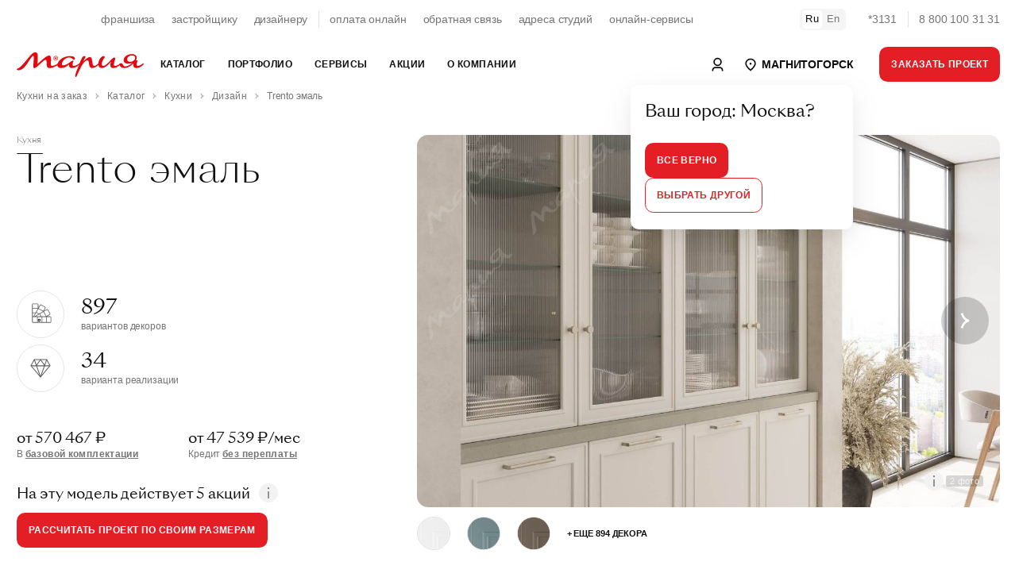

--- FILE ---
content_type: text/html; charset=UTF-8
request_url: https://magnitogorsk.marya.ru/catalog/kuhni/design/trento-emal/
body_size: 98033
content:
    <!DOCTYPE html>
    <html prefix="og: http://ogp.me/ns#" xmlns:fb="http://ogp.me/ns/fb#">
    <head>
                    <style>
                :root {font-size: 14px;line-height: 1.5;font-family: -apple-system, BlinkMacSystemFont, "Segoe UI", Roboto, "Helvetica Neue", Arial, "Noto Sans", sans-serif, "Apple Color Emoji", "Segoe UI Emoji", "Segoe UI Symbol", "Noto Color Emoji";}a:not([class]) {color: inherit;font-weight: var(--text-bold);text-decoration: underline;cursor: pointer;transition: var(--transition-small);transition-property: color;letter-spacing: var(--ls-large);}.uk-text-smaller {font-size: 0.875rem;}.uk-text-small {font-size: 0.75rem;line-height: 1.33;letter-spacing: -0.01em;}.uk-text-uppercase {text-transform: uppercase !important;}.uk-section {display: flow-root;box-sizing: border-box;padding-top: 6rem;padding-bottom: 6rem;}.uk-section > :last-child {margin-bottom: 0;}.uk-section-xsmall {padding-top: 0.75rem;padding-bottom: 0.75rem;}.uk-section-small {padding-top: 1.5rem;padding-bottom: 1.5rem;}.uk-section-large {padding-top: 10rem;padding-bottom: 10rem;}.uk-section-xlarge.uk-section-default + .uk-section-xlarge.uk-section-default {padding-top: 0;}.uk-section-muted {background-color: #F4F4F4;}.uk-bc-container + .uk-section-xlarge.uk-section-default, #card.uk-section-xlarge.uk-section-default {padding-top: 2rem;}.uk-container {display: flow-root;box-sizing: content-box;max-width: 1200px;margin-left: auto;margin-right: auto;padding-left: 1.5rem;padding-right: 1.5rem;}.uk-container-xlarge {max-width: 1500px;}.uk-container-expand {max-width: none;}.uk-container-negative > * {margin-left: -1.5rem;margin-right: -1.5rem;}.uk-navbar {display: flex;position: relative;background-color: white;}.uk-navbar-container > ::before, .uk-navbar-container > ::after {display: none !important;}.uk-navbar-nav {display: flex;margin: 0;padding: 0;list-style: none;width: 100%;max-width: 100%;box-sizing: border-box;}.uk-navbar-nav > li > a, .uk-navbar-item, .uk-navbar-toggle {display: flex;justify-content: center;align-items: center;column-gap: 0.25em;box-sizing: border-box;min-height: 3.125rem;padding: 0 1rem;font-size: 0.875rem;line-height: 1.7;text-decoration: none;letter-spacing: 0.03em;text-transform: uppercase;}.uk-navbar-nav > li:first-child > a {padding-left: 0;}.uk-navbar-nav > li:last-child > a {padding-right: 0;}.uk-nav, .uk-nav ul {margin: 0;padding: 0;list-style: none;}.uk-nav li > a {display: flex;align-items: center;column-gap: 0.25em;text-decoration: none;font-weight: normal;}.uk-nav li > a > * {flex: none;}.uk-nav li > a:focus {outline: none;}.uk-nav.uk-nav-default {font-size: 1rem;}.uk-nav.uk-nav-default > li + li {margin-top: 1.5rem;}.uk-subnav {display: flex;flex-wrap: wrap;align-items: center;margin-left: -1.5rem;padding: 0;list-style: none;text-decoration: none;margin-bottom: 2.5rem;}.uk-subnav > li {flex: none;padding-left: 1.5rem;position: relative;}.uk-subnav > li > a, .uk-subnav > li > button, .uk-subnav > li > span {display: flex;align-items: center;column-gap: 0.25em;color: #0F0F0F;font-size: 0.875rem;text-transform: uppercase;text-decoration: none;letter-spacing: 0.03em;transition: 0.35s ease-in;transition-property: color;}.uk-subnav > li > a.uk-subnav-small, .uk-subnav > li > button.uk-subnav-small, .uk-subnav > li > span.uk-subnav-small {text-transform: none;line-height: 1.7;font-size: 0.85rem;}a.uk-subnav-small {position: relative;}a.uk-subnav-small::after {content: '';display: inline-block;position: absolute;top:0;left:0;right: 0;bottom: 0;margin: 0 -5px;border-radius: 5px;}li.uk-active > a.uk-subnav-small::after {background: var(--light-color);}a.uk-subnav-small > span {position: relative;z-index: 10;}.uk-slider {-webkit-tap-highlight-color: transparent;outline: none;}.uk-slider-container {overflow: hidden;}.uk-slider-items {will-change: transform;position: relative;}.uk-slider-items:not(.uk-grid) {display: flex;margin: 0;padding: 0;list-style: none;-webkit-touch-callout: none;}.uk-slider-items.uk-grid {flex-wrap: nowrap;}.uk-slider-items > * {flex: none;max-width: 100%;position: relative;touch-action: pan-y;}.uk-cover, img.uk-cover {max-width: none;position: absolute;left: 50%;top: 50%;transform: translate(-50%, -50%);}[class*='uk-height'] {box-sizing: border-box;}.uk-height-1-1 {height: 100%;}.uk-height-1-2 {height: 50%;}.uk-height-viewport {min-height: 100vh;}.uk-height-viewport-hidden {height: 100vh;overflow: hidden;}.uk-height-viewport-section {height: calc(100vh - 9.5rem);overflow-y: auto;}.uk-min-height-medium {min-height: 27.8rem;}.uk-height-3xsmall {height: 3rem;}.uk-height-2xsmall {height: 5rem;}.uk-height-xsmall {height: 6.25rem;}.uk-height-small {height: 8.75rem;}.uk-height-medium {height: 15rem;}.uk-height-larger {height: 23.12rem;}.uk-height-large {height: 31.25rem;}.uk-height-xlarge {height: 42.5rem;}.uk-height-2xlarge {height: 47.5rem;}.uk-grid {display: flex;flex-wrap: wrap;margin: 0;padding: 0;list-style: none;}.uk-grid > * {margin: 0;}.uk-grid > * > :last-child {margin-bottom: 0;}.uk-grid, .uk-slider-items.uk-grid, .uk-subnav.uk-grid {margin-left: -1.5rem;}.uk-grid > * {padding-left: 1.5rem;}.uk-grid + .uk-grid, .uk-grid > .uk-grid-margin, * + .uk-grid-margin {margin-top: 1.5rem;}.uk-grid-small, .uk-grid-column-small, .uk-slider-items.uk-grid-small, .uk-subnav.uk-grid-small{margin-left: -0.75rem;}.uk-grid-small > *, .uk-grid-column-small > * {padding-left: 0.75rem;}.uk-grid + .uk-grid-small, .uk-grid + .uk-grid-row-small, .uk-grid-small > .uk-grid-margin, .uk-grid-row-small > .uk-grid-margin, * + .uk-grid-margin-small {margin-top: 0.75rem !important;}.uk-grid-xsmall, .uk-grid-column-xsmall, .uk-slider-items.uk-grid-xsmall, .uk-subnav.uk-grid-xsmall{margin-left: -4px;}.uk-grid-xsmall > *, .uk-grid-column-xsmall > * {padding-left: 4px;}.uk-grid + .uk-grid-xsmall, .uk-grid + .uk-grid-row-xsmall, .uk-grid-xsmall > .uk-grid-margin, .uk-grid-row-xsmall > .uk-grid-margin, * + .uk-grid-margin-xsmall {margin-top: 4px;}.uk-grid-2xsmall, .uk-grid-column-2xsmall, .uk-slider-items.uk-grid-2xsmall, .uk-subnav.uk-grid-2xsmall {margin-left: -2px;}.uk-grid-2xsmall > *, .uk-grid-column-small > * {padding-left: 2px;}.uk-grid + .uk-grid-2xsmall, .uk-grid + .uk-grid-row-2xsmall, .uk-grid-2xsmall > .uk-grid-margin, .uk-grid-row-2xsmall > .uk-grid-margin, * + .uk-grid-margin-2xsmall {margin-top: 2px;}.uk-grid-medium, .uk-grid-column-medium, .uk-slider-items.uk-grid-medium, .uk-subnav.uk-grid-medium{margin-left: -2rem;}.uk-grid-medium > *, .uk-grid-column-medium > * {padding-left: 2rem;}.uk-grid + .uk-grid-medium, .uk-grid + .uk-grid-row-medium, .uk-grid-medium > .uk-grid-margin, .uk-grid-row-medium > .uk-grid-margin, * + .uk-grid-margin-medium {margin-top: 2rem;}.uk-grid-large, .uk-grid-column-large, .uk-slider-items.uk-grid-large, .uk-subnav.uk-grid-large {margin-left: -2.5rem;}.uk-grid-large > *, .uk-grid-column-large > * {padding-left: 2.5rem;}.uk-grid + .uk-grid-large, .uk-grid + .uk-grid-row-large, .uk-grid-large > .uk-grid-margin, .uk-grid-row-large > .uk-grid-margin, * + .uk-grid-margin-large {margin-top: 2.5rem;}.uk-grid-large, .uk-grid-column-large, .uk-slider-items.uk-grid-large, .uk-subnav.uk-grid-large {margin-left: -4.5rem;}.uk-grid-large > *, .uk-grid-column-large > * {padding-left: 4.5rem;}.uk-grid + .uk-grid-large, .uk-grid + .uk-grid-row-large, .uk-grid-large > .uk-grid-margin, .uk-grid-row-large > .uk-grid-margin, * + .uk-grid-margin-large {margin-top: 4.5rem;}.uk-grid-divider > * {position: relative;}.uk-grid-divider > :not(.uk-first-column)::before {content: "";position: absolute;top: 0;bottom: 0;border-left: 1px solid var(--border-color);}.uk-grid-divider.uk-grid-stack > .uk-grid-margin::before {content: "";position: absolute;left: 0;right: 0;border-top: 1px solid var(--border-color);}.uk-grid-divider {margin-left: -5rem;}.uk-grid-divider > * {padding-left: 5rem;}.uk-grid-divider > :not(.uk-first-column)::before {left: 2.5rem;}.uk-grid-divider.uk-grid-stack > .uk-grid-margin {margin-top: 5rem;}.uk-grid-divider.uk-grid-stack > .uk-grid-margin::before {top: -2.5rem;left: 5rem;}.uk-grid-divider.uk-grid-small, .uk-grid-divider.uk-grid-column-small {margin-left: -2rem;}.uk-grid-divider.uk-grid-small > *, .uk-grid-divider.uk-grid-column-small > * {padding-left: 2rem;}.uk-grid-divider.uk-grid-small > :not(.uk-first-column)::before, .uk-grid-divider.uk-grid-column-small > :not(.uk-first-column)::before {left: 1rem;}.uk-grid-divider.uk-grid-small.uk-grid-stack > .uk-grid-margin, .uk-grid-divider.uk-grid-row-small.uk-grid-stack > .uk-grid-margin {margin-top: 1rem;}.uk-grid-divider.uk-grid-small.uk-grid-stack > .uk-grid-margin::before {top: -1rem;left: 2rem;}.uk-grid-divider.uk-grid-row-small.uk-grid-stack > .uk-grid-margin::before {top: -15px;}.uk-grid-divider.uk-grid-column-small.uk-grid-stack > .uk-grid-margin::before {left: 2rem;}.uk-grid-divider.uk-grid-medium, .uk-grid-divider.uk-grid-column-medium {margin-left: -4rem;}.uk-grid-divider.uk-grid-medium > *, .uk-grid-divider.uk-grid-column-medium > * {padding-left: 4rem;}.uk-grid-divider.uk-grid-medium > :not(.uk-first-column)::before, .uk-grid-divider.uk-grid-column-medium > :not(.uk-first-column)::before {left: 2rem;}.uk-grid-divider.uk-grid-medium.uk-grid-stack > .uk-grid-margin, .uk-grid-divider.uk-grid-row-medium.uk-grid-stack > .uk-grid-margin {margin-top: 4rem;}.uk-grid-divider.uk-grid-medium.uk-grid-stack > .uk-grid-margin::before {top: -2rem;left: 24rem;}.uk-grid-divider.uk-grid-row-medium.uk-grid-stack > .uk-grid-margin::before {top: -2rem;}.uk-grid-divider.uk-grid-column-medium.uk-grid-stack > .uk-grid-margin::before {left: 4rem;}.uk-grid-divider.uk-grid-large, .uk-grid-divider.uk-grid-column-large {margin-left: -8.8rem;}.uk-grid-divider.uk-grid-large > *, .uk-grid-divider.uk-grid-column-large > * {padding-left: 8.8rem;}.uk-grid-divider.uk-grid-large > :not(.uk-first-column)::before, .uk-grid-divider.uk-grid-column-large > :not(.uk-first-column)::before {left: 4.4rem;}.uk-grid-divider.uk-grid-large.uk-grid-stack > .uk-grid-margin, .uk-grid-divider.uk-grid-row-large.uk-grid-stack > .uk-grid-margin {margin-top: 8.8rem;}.uk-grid-divider.uk-grid-large.uk-grid-stack > .uk-grid-margin::before {top: -4.4rem;left: 8.8rem;}.uk-grid-divider.uk-grid-row-large.uk-grid-stack > .uk-grid-margin::before {top: -4.4rem;}.uk-grid-divider.uk-grid-column-large.uk-grid-stack > .uk-grid-margin::before {left: 8.8rem;}.uk-grid-match > *, .uk-grid-item-match {display: flex;flex-wrap: wrap;}.uk-grid-match > * > :not([class*='uk-width']), .uk-grid-item-match > :not([class*='uk-width']) {box-sizing: border-box;width: 100%;flex: auto;}.uk-flex {display: flex;}.uk-flex-center {justify-content: center;}.uk-flex-between {justify-content: space-between;}.uk-flex-middle {align-items: center;}        </style>
                <link rel="preload" href="/local/templates/.default/fonts/SangBleuSunrise-Light-WebXL.woff" as="font" type="font/woff" crossorigin>
        <link rel="preload" href="/local/templates/.default/fonts/SangBleuSunrise-Regular-WebXL.woff" as="font" type="font/woff" crossorigin>
        <title>Кухня Trento эмаль из коллекции Дизайн от фабрики «Мария»: заказать в Магнитогорске</title>

        <!-- META -->
        <meta http-equiv="X-UA-Compatible" content="IE=edge">
        <meta name="viewport" content="width=device-width, initial-scale=1" />
        <meta charset="UTF-8">

        <meta property="og:site_name" content="Мебельная Фабрика Мария" />
        <meta property="og:title" content="Кухня Trento эмаль из коллекции Дизайн от фабрики «Мария»: заказать в Магнитогорске" />
        <meta property="og:url" content="https://magnitogorsk.marya.ru/catalog/kuhni/design/trento-emal/" />
        <meta property="og:type" content="article" />
        <meta property="og:locale" content="ru-RU" />
        <meta property="og:description" content="Кухонный гарнитур Trento эмаль: описание и фото, доступные цвета, характеристики, проекты. Заказать бесплатный дизайн-проект кухни Trento эмаль в Магнитогорске." />
        <meta property="og:image" content="//upload-bxp-mfm.marya.ru/iblock/276/276458c5b42aa7a261ec5c25b3da0478/678a7417c53860eaedfb2f6012ea0bbc.jpg" />
        <meta property="og:image:width" content="1200" />
        <meta property="og:image:height" content="630" />
        <meta property="ya:type" content="one_product" />
        
        <meta name="description" content="Кухонный гарнитур Trento эмаль: описание и фото, доступные цвета, характеристики, проекты. Заказать бесплатный дизайн-проект кухни Trento эмаль в Магнитогорске." />
        
        





<link rel="canonical" href="https://magnitogorsk.marya.ru/catalog/kuhni/design/trento-emal/" />

        <link rel="stylesheet" href="/dist/main.css">

        
        <link rel="stylesheet" href="/bitrix/themes/.default/pubstyles.min.css">

        <link rel="shortcut icon" href="/local/templates/.default/favicon.png">
        <link rel="stylesheet" href="/local/templates/.default/lang-switcher.css">
        <style>
            .uk-lightbox-slidenav .uk-slidenav, .uk-lightbox-close.uk-close {
                color: white;
            }
            .uk-lightbox-slidenav .uk-slidenav svg polyline, .uk-lightbox-close.uk-close svg line {
                stroke: currentColor !important;
            }
        </style>
    </head>
<body class="uk-position-relative">
    <!-- Google Tag Manager (noscript) -->
    <noscript><iframe src="https://www.googletagmanager.com/ns.html?id=GTM-FVTJDBL"
                      height="0" width="0" style="display:none;visibility:hidden"></iframe></noscript>
    <!-- End Google Tag Manager (noscript) -->

    <div id="panel"></div>

<style>

        .uk-nav.uk-nav-primary {
            font-family: var(--sb-reg);
            font-size: 2rem;
            line-height: 1.125rem
        }

        .uk-nav.uk-nav-primary>li+li {
            margin-top: 2rem
        }

        @media (max-width: 1200px) {
            .uk-nav.uk-nav-primary {
                font-size:1.125rem;
                line-height: 1.375rem
            }
        }

        .uk-nav.uk-nav-primary>li>a>span>sup,.uk-nav.uk-nav-primary>li>a>sup {
            font-size: .875rem
        }

        .uk-nav.uk-nav-primary>li>a>span.uk-text-xsmall {
            color: var(--muted-color);
            display: block;
            font-size: .65rem;
            letter-spacing: .5px;
            margin-bottom: 7px;
            text-transform: uppercase;
            width: 100%
        }
        .uk-nav-primary>li>a {
            color: var(--main-color);
            padding: 5px 0;
        }
        .uk-nav-primary>li>a:hover,
        .uk-nav-primary>li>a:focus,
        .uk-nav-primary>li>a:active,
        .uk-nav-primary>li.uk-active>a {
            color: var(--primary-color)
        }

        .uk-nav-primary.uk-nav-block>li>a {
            display: block;
        }

        .uk-navbar-dropdown-dropbar {
            padding: 3rem 0 3rem;
        }
        .uk-navbar-dropdown-dropbar .uk-h5 {
            font-size: 1.8rem;
            line-height: 2.2rem;
            position: relative;
            z-index: 10;
        }
        .uk-navbar-dropdown-dropbar .uk-background-cover.uk-height-larger{
            height: 23.12rem;
        }

        .uk-navbar-dropdown-dropbar .uk-background-cover.uk-height-larger {
            display:inline-block;
            position: relative;
            z-index: 0;
            max-width: 100%;
            vertical-align: middle
        }

        .uk-navbar-dropdown-dropbar .uk-background-cover.uk-height-larger::after {
            content: "";
            position: absolute;
            bottom: -30px;
            left: 0;
            right: 0;
            z-index: -1;
            height: 30px;
            border-radius: 100%;
            background: #444;
            filter: blur(20px);
            will-change: filter
        }

        .uk-nav-default {
            font-size: 1.1rem;
            line-height: 1.5;
        }
        .uk-nav.uk-nav-default > li + li {
            margin-top: 0;
        }
        .uk-nav-default>li>a {
            color: var(--main-color);
            padding: 5px 0;
            font-size: 1.1rem !Important;
            letter-spacing: 0 !important;
        }
        .uk-nav-default>li>a:hover,
        .uk-nav-default>li>a:focus,
        .uk-nav-default>li>a:active,
        .uk-nav-default>li.uk-active>a {
            color: var(--primary-color)
        }
    </style>

    <header class="uk-section-default uk-navbar-panel" style="height: 110px">
        <div class="uk-section uk-section-default uk-section-xsmall uk-position-primary">
            <div class="uk-container uk-container-xlarge">
                <nav class="uk-grid-medium uk-flex-middle" uk-grid style="display: flex; flex-wrap: nowrap">
                    <div class="uk-width-expand">
                        <div class="uk-panel">
                            <div class="uk-grid-small uk-grid-divider uk-child-width-auto uk-flex-center" uk-grid style="display: flex; flex-wrap: nowrap">
                                <div>
                                    <div class="uk-panel">
                                        <ul class="uk-subnav uk-subnav-small uk-flex-center">
                                            <li><a href="/cooperation/franchise/">франшиза</a></li>
                                            <li><a href="/cooperation/developer/">застройщику</a></li>
                                            <li><a href="/cooperation/designer/">дизайнеру</a></li>
                                        </ul>
                                    </div>
                                </div>
                                <div>
                                    <div class="uk-panel">
                                        <ul class="uk-subnav uk-subnav-small uk-flex-center">
                                            <li><a href="https://www.marya.ru/payments/">оплата онлайн</a></li>
                                            <li><a href="/feedback/">обратная связь</a></li>
                                            <li><a href="/gde-kupit/">адреса студий</a></li>
                                            <li><a href="/online/">онлайн-сервисы</a></li>
                                        </ul>
                                    </div>
                                </div>
                            </div>

                        </div>
                    </div>
                    <div class="uk-width-auto">
                        <div class="uk-panel uk-switcher-container">
                            <ul class="uk-grid uk-grid-small uk-child-width-auto uk-subnav uk-flex-middle" uk-grid>
                                <li class="uk-active"><a href="#">Ru</a></li>
                                <li><a href="/en/production/">En</a></li>
                            </ul>
                        </div>
                    </div>
                    <div class="uk-width-auto">
                        <div class="uk-panel">
                            <div class="uk-grid uk-grid-small uk-grid-divider uk-child-width-auto uk-flex-right uk-flex-nowrap uk-grid" uk-grid>
                                <div><a class="uk-link-reset uk-text-nowrap uk-text-muted uk-hover" href="tel:78001003131">*3131</a></div>
                                <div><a class="uk-link-reset uk-text-nowrap uk-text-muted uk-hover" href="tel:78001003131">8 800 100 31 31</a></div>
                            </div>
                        </div>
                    </div>
                </nav>
            </div>
        </div>
        <div id="nav" style="display: none">
            <div class="uk-section uk-section-default uk-section-xsmall uk-position-primary mainNavTarget" uk-sticky>
                <div class="uk-position-relative">
					<nav class="uk-navbar-container" uk-navbar="delay-hide: 0; dropbar: true;target: !.mainNavTarget; stretch: x">
                        <div class="uk-navbar-left uk-width-expand">
                            <div class="uk-container uk-container-xlarge">
                                <div class="uk-flex-middle" uk-grid>
                                    <div class="uk-width-auto">
                                        <a class="uk-link-reset" href="/">
                                            <svg width="160" xmlns="http://www.w3.org/2000/svg" viewBox="0 0 283.46 55.07">
                                                <path d="M87.43,17.47c-2.48.19-4.43-1.72-4.61-4-.2-2.5,1.65-4.53,3.91-4.72,2.54-.21,4.51,1.78,4.65,4.1.14,2.47-1.7,4.44-3.94,4.62h0ZM246.49,15.55c0-4.98,4.65-8.6,10.54-8.66,4.78-.06,7.24,2.2,7.24,5.37-.06,5.36-5.75,8.85-11.38,8.85-4.39,0-6.4-2.59-6.4-5.56h0ZM282.75,24.27c-.71,0-6.92,5.82-12.09,5.82-2.26,0-3.17-1.1-3.17-2.97,0-3.49,2.07-6.72,2.07-8.34,0-.78-.52-1.1-1.23-1.1-.98,0-1.86.16-2.65.43.04-.06.09-.12.13-.18l-.04-.02c1.65-2.25,1.91-4.61,1.91-5.8,0-3.94-2.39-8.14-10.73-8.27-9.31-.06-18.16,5.62-18.23,13.12-.06,4.91,2.65,8.27,9.82,8.27,3.94,0,7.07-.98,9.27-2.01-4.72,4.49-10.35,8.21-15.22,8.21-6.21,0-4.98-7.24-9.95-7.24-1.62,0-2.52.97-4.14,2.26-1.29,1.03-4.72,3.81-8.85,3.81-2.07,0-2.97-1.1-2.91-3.1.19-6.08,6.46-15.64.39-15.64-4.01,0-16.55,18.87-24.17,18.87-2,0-3.1-1.49-3.17-4.14.06-7.69,6.92-15.45,6.92-15.45,0-1.49-1.23-2.39-3.04-2.39-5.37,0-10.74,8.27-11.43,15.94-1.96,2.51-6.19,5.97-9.45,5.97-3.04,0-3.1-2.97-4.01-9.05-.78-5.24-1.55-10.92-5.69-10.92-4.65,0-12.28,7.82-14.48,9.76.58-1.36,5.11-10.41,5.11-10.41-.13-.58-1.29-1.29-2.84-1.29-2.91,0-3.75,1.68-5.11,3.88-1.36,2.13-4.46,9.63-5.43,11.89-3.36,2.84-8.27,6.08-12.8,6.08-2.2,0-2.97-1.29-2.97-3.17,0-3.49,2-6.08,2-7.69,0-.78-.45-1.1-1.23-1.1-3.49,0-12.8,10.79-21.46,10.79-1.94,0-3.04-.97-3.04-2.78,0-6.01,7.5-14.87,16.16-14.93,6.33,0,7.82,4.91,10.86,4.91,1.29,0,2.07-1.16,2.07-2.39,0-2.26-2-5.56-10.92-5.56-13.67,0-25.26,8.09-27.75,16.85-3.3,2.21-8.86,5.25-12.51,5.25-5.99,0,1.87-23.44-6.14-23.44-6.44,0-18.27,11.68-26.13,19.02.75-17,2.17-26.06-4.57-26.06-5.02,0-8.24,2.62-17.6,14.3C8.84,33.7,4.64,35.27,0,37.22c.75,2.17,2.17,2.7,4.34,2.7,6.89,0,12.65-5.39,19.47-15.35,5.39-7.94,10.48-16.85,13.25-16.85,1.8,0,1.05,5.99.6,12.73-.67,11.08-1.2,14.75,1.87,14.75,5.69,0,19.47-18.42,24.86-18.42,2.62,0,2.32,3.52,2.4,7.41.22,5.17-.15,11.01,6.74,11.01,6.2,0,12.72-3.46,17.26-6.51,0,3.23,2.79,6.32,7.76,6.32,8.47,0,14.15-4.4,18.49-8.27-.97,5.43,1.55,8.34,5.82,8.27,5.95.06,12.6-3.43,16.35-6.72-3.1,7.17-6.98,15.64-8.34,21.78-.9,3.94.58,5.24,1.94,4.98.71-.32,5.36-12.67,12.67-25.85,3.3-5.95,8.34-11.57,12.02-11.57,3.04,0,2.97,2.97,3.75,7.37.84,4.72,1.81,10.08,7.04,10.08,4.51,0,10.35-3.4,14.03-7.02.73,5.16,4.28,6.96,7.68,6.96,7.63,0,15.64-8.73,20.36-14.54-.65,1.94-1.42,4.91-1.42,8.21,0,4.07,2.39,6.4,6.08,6.4,5.69,0,10.66-2.78,14.8-6.4,1.42,4.2,4.85,6.33,10.15,6.33,8.56,0,15.65-5.44,20.56-10.64-.31,1.17-.46,2.4-.46,3.59,0,4.33,2.13,7.11,6.4,7.11,8.85,0,17.06-7.3,17-9.89,0-.58-.26-.9-.71-.9h0ZM85.91,12.72c.91.02,2.4.22,2.44-.79.05-1.13-1.5-.9-2.42-.88l-.02,1.67h0ZM89.04,10.52c-.86-.65-3.17-.42-4.41-.42v6s1.28,0,1.28,0v-2.43s1.43,0,1.43,0l.98,2.43h1.31s-1.06-2.65-1.06-2.65c1.62-.66,1.23-2.35.47-2.93h0ZM92.24,12.27c-.41-2.58-2.86-4.8-5.93-4.32-2.64.41-4.89,2.81-4.38,6,.41,2.55,2.89,4.82,5.99,4.3,2.6-.43,4.81-2.86,4.31-5.98Z" style="fill: #e3090f; fill-rule: evenodd;"></path>
                                            </svg>
                                        </a>
                                    </div>
                                    <div class="uk-width-expand">
                                        <ul class="uk-navbar-nav">
                                            
                <li>
                <a href="/catalog/" >Каталог</a>
				                    <div class="uk-navbar-dropdown uk-width-1-1">
                        <div class="uk-container uk-container-xlarge">
                            <div class="uk-panel">
                                <div class="uk-child-width-1-3@m uk-grid-divider" uk-grid uk-height-match="target: .navbar-target">
                                    <div>
                                        <div class="uk-panel navbar-target">
                                            <ul class="uk-nav uk-nav-primary">
                                                                                                    <li>
                                                        <a href="/catalog/kuhni/" >
                                                            Кухни                                                        </a>
                                                    </li>
                                                                                                    <li>
                                                        <a href="/catalog/shkafi/" >
                                                            Шкафы                                                        </a>
                                                    </li>
                                                                                                    <li>
                                                        <a href="/catalog/vannye/" >
                                                            Ванные                                                        </a>
                                                    </li>
                                                                                                    <li>
                                                        <a href="/catalog/divany-i-krovati/" >
                                                            Диваны и кровати                                                        </a>
                                                    </li>
                                                                                            </ul>
                                        </div>
                                    </div>
									                                    <div>
                                        <div class="uk-panel navbar-target">
                                            <ul class="uk-nav uk-nav-default">
                                                                                                    <li>
                                                        <a href="https://store.marya.ru/" >
                                                            Техника и сантехника                                                        </a>
                                                    </li>
                                                                                                    <li>
                                                        <a href="https://store.marya.ru/catalog/santekhnika/" >
                                                            Сантехника                                                        </a>
                                                    </li>
                                                                                                    <li>
                                                        <a href="/catalog/stoleshnicy-dlya-kuhni/" >
                                                            Столешницы                                                        </a>
                                                    </li>
                                                                                                    <li>
                                                        <a href="/catalog/panels/" >
                                                            Стеновые панели                                                        </a>
                                                    </li>
                                                                                                    <li>
                                                        <a href="/catalog/frames/" >
                                                            Каркасы                                                        </a>
                                                    </li>
                                                                                                    <li>
                                                        <a href="/color/" >
                                                            Каталог фасадов                                                        </a>
                                                    </li>
                                                                                                    <li>
                                                        <a href="/catalog/kuhni/sovremennye-kuhni/" >
                                                            Современные кухни                                                        </a>
                                                    </li>
                                                                                                    <li>
                                                        <a href="/catalog/kuhni/klassicheskie-kuhni/" >
                                                            Классические кухни                                                        </a>
                                                    </li>
                                                                                                    <li>
                                                        <a href="/catalog/kuhni/kuhni-neoklassika/" >
                                                            Неоклассические кухни                                                        </a>
                                                    </li>
                                                                                            </ul>
                                        </div>
                                    </div>
																		                                    <div>
                                        <div class="uk-panel navbar-target uk-flex uk-flex-middle">
                                            <div class="uk-panel uk-width-1-1">
                                                <div class="uk-section-muted uk-panel uk-border-rounded-large uk-background-cover uk-width-1-1 uk-height-larger" data-src="https://upload-bxp-mfm.marya.ru/iblock/9b8/9b8b84f8890df9531020b2d7249e391b/098e0a3c85bbc1fdce186a5eb93c20ff.jpg" uk-img></div>
                                                <div class="uk-margin-top uk-h5 uk-margin-remove-bottom uk-width-3-4@l">Рассрочка до&nbsp;36&nbsp;месяцев!</div>                                                <div class="uk-margin-small-top uk-text-muted uk-width-2-3@l uk-text-truncate">Покупка новой кухни с заботой о вашем семейном бюджете! Создадим индивидуальный проект комфортной функциональной кухни и предоставим рассрочку на нее до 10 месяцев без первоначального взноса и переплаты. А также предложим выгодные условия субсидированной рассрочки до 36 месяцев. Покупайте сейчас, а платите потом! Успейте воспользоваться возможностью совершить покупку на специальных условиях.</div>                                                <a class="uk-position-cover uk-link-reset" href="/actions/rassrochka-v-marii-na-24-mesyatsev-bez-pereplaty/"></a>
                                            </div>
                                        </div>
                                    </div>
									                                </div>

                            </div>
                        </div>

                    </div>
                            </li>
                    <li>
                <a href="/portfolio/" >Портфолио</a>
				                    <div class="uk-navbar-dropdown uk-width-1-1">
                        <div class="uk-container uk-container-xlarge">
                            <div class="uk-panel">
                                <div class="uk-child-width-1-3@m uk-grid-divider" uk-grid uk-height-match="target: .navbar-target">
                                    <div>
                                        <div class="uk-panel navbar-target">
                                            <ul class="uk-nav uk-nav-primary">
                                                                                                    <li>
                                                        <a href="/portfolio/" >
                                                            Выполненные проекты                                                        </a>
                                                    </li>
                                                                                                    <li>
                                                        <a href="/portfolio/designers/" >
                                                            Дизайнеры Марии                                                        </a>
                                                    </li>
                                                                                                    <li>
                                                        <a href="/reviews/" >
                                                            Отзывы покупателей                                                        </a>
                                                    </li>
                                                                                                    <li>
                                                        <a href="/kuhni-sovety/" >
                                                            Статьи об&nbsp;интерьере                                                        </a>
                                                    </li>
                                                                                            </ul>
                                        </div>
                                    </div>
									                                    <div>
                                        <div class="uk-panel navbar-target">
                                            <ul class="uk-nav uk-nav-default">
                                                                                                    <li>
                                                        <a href="/sr/" >
                                                            Интерьеры новых студий                                                        </a>
                                                    </li>
                                                                                                    <li>
                                                        <a href="/portfolio/?page=1&TYPE_ID=39" >
                                                            Выставочные образцы                                                        </a>
                                                    </li>
                                                                                                    <li>
                                                        <a href="/portfolio/best/" >
                                                            Мария в&nbsp;домах знаменитостей                                                        </a>
                                                    </li>
                                                                                                    <li>
                                                        <a href="/portfolio/tvprojects/" >
                                                            Мария в&nbsp;телепроектах                                                        </a>
                                                    </li>
                                                                                                    <li>
                                                        <a href="/mebel/planirovka/uglovye-kuhni/" >
                                                            Угловые кухни                                                        </a>
                                                    </li>
                                                                                                    <li>
                                                        <a href="/mebel/planirovka/kuhnya-gostinaya/" >
                                                            Кухни-гостиные                                                        </a>
                                                    </li>
                                                                                                    <li>
                                                        <a href="/mebel/planirovka/pryamyie-kuhni/" >
                                                            Прямые кухни                                                        </a>
                                                    </li>
                                                                                            </ul>
                                        </div>
                                    </div>
																		                                    <div>
                                        <div class="uk-panel navbar-target uk-flex uk-flex-middle">
                                            <div class="uk-panel uk-width-1-1">
                                                <div class="uk-section-muted uk-panel uk-border-rounded-large uk-background-cover uk-width-1-1 uk-height-larger" data-src="https://upload-bxp-mfm.marya.ru/iblock/382/382f0bc27e76518bc8daff12eb013262/11b387847acbc5fa7a3fa61ef00847d2.jpg" uk-img></div>
                                                <div class="uk-margin-top uk-h5 uk-margin-remove-bottom uk-width-3-4@l">Скидка на&nbsp;столешницу до&nbsp;80&nbsp;%!</div>                                                <div class="uk-margin-small-top uk-text-muted uk-width-2-3@l uk-text-truncate">Комфортная рабочая поверхность по суперцене!</div>                                                <a class="uk-position-cover uk-link-reset" href="/actions/skidka-na-stoleshnitsu-do-80/"></a>
                                            </div>
                                        </div>
                                    </div>
									                                </div>

                            </div>
                        </div>

                    </div>
                            </li>
                    <li>
                <a href="/services/" >Сервисы</a>
				                    <div class="uk-navbar-dropdown uk-width-1-1">
                        <div class="uk-container uk-container-xlarge">
                            <div class="uk-panel">
                                <div class="uk-child-width-1-3@m uk-grid-divider" uk-grid uk-height-match="target: .navbar-target">
                                    <div>
                                        <div class="uk-panel navbar-target">
                                            <ul class="uk-nav uk-nav-primary">
                                                                                                    <li>
                                                        <a href="/services/" >
                                                            Процесс заказа                                                        </a>
                                                    </li>
                                                                                                    <li>
                                                        <a href="/services/garantia/" >
                                                            Гарантия                                                        </a>
                                                    </li>
                                                                                                    <li>
                                                        <a href="/payments/" >
                                                            Оплата онлайн                                                        </a>
                                                    </li>
                                                                                                    <li>
                                                        <a href="/services/vkredit/" >
                                                            Кредит без переплат                                                        </a>
                                                    </li>
                                                                                                    <li>
                                                        <a href="https://mlk.marya.ru/login/" >
                                                            Личный кабинет                                                        </a>
                                                    </li>
                                                                                            </ul>
                                        </div>
                                    </div>
									                                    <div>
                                        <div class="uk-panel navbar-target">
                                            <ul class="uk-nav uk-nav-default">
                                                                                                    <li>
                                                        <a href="/page/measurement/" >
                                                            Записаться на замер                                                        </a>
                                                    </li>
                                                                                                    <li>
                                                        <a href="/gde-kupit/mobile-studio/" >
                                                            Заказать выезд мобильной студии                                                        </a>
                                                    </li>
                                                                                                    <li>
                                                        <a href="/services/price/" >
                                                            Сервисное обслуживание                                                        </a>
                                                    </li>
                                                                                                    <li>
                                                        <a href="/lp/epc/" >
                                                            Подарочные сертификаты                                                        </a>
                                                    </li>
                                                                                            </ul>
                                        </div>
                                    </div>
																		                                    <div>
                                        <div class="uk-panel navbar-target uk-flex uk-flex-middle">
                                            <div class="uk-panel uk-width-1-1">
                                                <div class="uk-section-muted uk-panel uk-border-rounded-large uk-background-cover uk-width-1-1 uk-height-larger" data-src="https://upload-bxp-mfm.marya.ru/iblock/34e/34ef497c6d3aa9fe291e5bbec85ed0c9/cec6735ae5726b0d0e9aeb796617d53c.jpg" uk-img></div>
                                                <div class="uk-margin-top uk-h5 uk-margin-remove-bottom uk-width-3-4@l">Шкаф с&nbsp;выгодой</div>                                                <div class="uk-margin-small-top uk-text-muted uk-width-2-3@l uk-text-truncate">Создать неповторимый интерьер в доме в едином стиле просто и выгодно!</div>                                                <a class="uk-position-cover uk-link-reset" href="/actions/shkaf-kupe-s-vygodoy/"></a>
                                            </div>
                                        </div>
                                    </div>
									                                </div>

                            </div>
                        </div>

                    </div>
                            </li>
                    <li>
                <a href="/actions/" >Акции</a>
				            </li>
                    <li>
                <a href="/company/" >О компании</a>
				                    <div class="uk-navbar-dropdown uk-width-1-1">
                        <div class="uk-container uk-container-xlarge">
                            <div class="uk-panel">
                                <div class="uk-child-width-1-3@m uk-grid-divider" uk-grid uk-height-match="target: .navbar-target">
                                    <div>
                                        <div class="uk-panel navbar-target">
                                            <ul class="uk-nav uk-nav-primary">
                                                                                                    <li>
                                                        <a href="/production/" >
                                                            Фабрика                                                        </a>
                                                    </li>
                                                                                                    <li>
                                                        <a href="/news/" >
                                                            Новости                                                        </a>
                                                    </li>
                                                                                                    <li>
                                                        <a href="/awards/" >
                                                            Награды                                                        </a>
                                                    </li>
                                                                                                    <li>
                                                        <a href="/dobro/" >
                                                            Благотворительность                                                        </a>
                                                    </li>
                                                                                            </ul>
                                        </div>
                                    </div>
									                                    <div>
                                        <div class="uk-panel navbar-target">
                                            <ul class="uk-nav uk-nav-default">
                                                                                                    <li>
                                                        <a href="/certificates/" >
                                                            Сертификаты качества                                                        </a>
                                                    </li>
                                                                                                    <li>
                                                        <a href="/contacts/" >
                                                            Контакты                                                        </a>
                                                    </li>
                                                                                            </ul>
                                        </div>
                                    </div>
																		                                    <div>
                                        <div class="uk-panel navbar-target uk-flex uk-flex-middle">
                                            <div class="uk-panel uk-width-1-1">
                                                <div class="uk-section-muted uk-panel uk-border-rounded-large uk-background-cover uk-width-1-1 uk-height-larger" data-src="https://upload-bxp-mfm.marya.ru/iblock/390/39003cbd6af4e962fbfa22acf3f24038/350d1971c126dfdf2e314bac647f572d.jpg" uk-img></div>
                                                <div class="uk-margin-top uk-h5 uk-margin-remove-bottom uk-width-3-4@l">Скидка до 50 % на мебель для ванной!</div>                                                <div class="uk-margin-small-top uk-text-muted uk-width-2-3@l uk-text-truncate">Мебель для ванной комнаты «Мария» с выгодой до 50 %!</div>                                                <a class="uk-position-cover uk-link-reset" href="/actions/skidka-na-vannye-komnaty/"></a>
                                            </div>
                                        </div>
                                    </div>
									                                </div>

                            </div>
                        </div>

                    </div>
                            </li>
                                                </ul>
                                    </div>
                                    <div class="uk-width-auto">
                                        <a href="https://mlk.marya.ru/login/">
                                            <svg height="21" viewBox="0 0 24 24" fill="none" xmlns="http://www.w3.org/2000/svg">
                                                <circle class="stroke" cx="12" cy="8" r="5" stroke-width="2"></circle>
                                                <path class="fill" stroke-width="0" d="M18 20V21H20V20H18ZM4 20V21H6V20H4ZM9 17H15V15H9V17ZM15 17C16.6569 17 18 18.3431 18 20H20C20 17.2386 17.7614 15 15 15V17ZM9 15C6.23858 15 4 17.2386 4 20H6C6 18.3431 7.34315 17 9 17V15Z"></path>
                                            </svg>
                                        </a>
                                    </div>

                                    <div class="uk-width-auto ">    <div class="uk-panel info">
    <a class="uk-link-reset uk-display-block" href="#" onclick="UIkit.modal('#citiesFull').show();">
        <div class="uk-grid-xsmall uk-flex-middle uk-flex-nowrap uk-child-width-auto" uk-grid>
            <div>
                <svg width="20" height="20" viewBox="0 0 24 24" fill="none" xmlns="http://www.w3.org/2000/svg">
                    <path class="fill" fill-rule="evenodd" clip-rule="evenodd" d="M17.0126 12.6885C17.6713 11.5335 18 10.5048 18 9.64706C18 6.5582 15.4111 4 12 4C8.58894 4 6 6.5582 6 9.64706C6 10.5048 6.32873 11.5335 6.98738 12.6885C7.63677 13.8273 8.53045 14.9557 9.47037 15.9752C10.3803 16.962 11.2967 17.8071 12 18.4158C12.7033 17.8071 13.6197 16.962 14.5296 15.9752C15.4696 14.9557 16.3632 13.8273 17.0126 12.6885ZM12 21C12 21 20 15 20 9.64706C20 5.35873 16.4183 2 12 2C7.58172 2 4 5.35873 4 9.64706C4 15 12 21 12 21Z"></path>
                    <rect class="fill" x="10.5" y="8.5" width="3" height="3" rx="1.5"></rect>
                </svg>
            </div>
            <div>
                <span class="uk-text-uppercase uk-text-bold uk-hover">Магнитогорск</span>
            </div>
        </div>
    </a>

    
        <div id="geoip-dropdown" uk-dropdown="pos:bottom-right; animation: uk-animation-slide-small-top; offset: 15; delay-hide: 100"
             class=" z-index-super">
            <div class="uk-h6">
                Ваш город: Москва?
            </div>
            <div class="uk-grid-2xsmall uk-child-width-auto" uk-grid>
                <div>
                    <button class="uk-button uk-button-primary uk-button-small uk-dropdown-close" data-city_id="258" data-domain="www" onclick="setCity(this)">Все верно
                    </button>
                </div>
                <div>
                    <button class="uk-button uk-button-default uk-button-small" uk-toggle="target: #citiesFull">Выбрать
                        другой
                    </button>
                </div>
            </div>
        </div>
            
    </div>
</div>

                                    <div class="uk-width-auto">
                                        <div class="uk-panel">
                                            <a class="uk-button uk-button-primary uk-button-small uk-margin-small-left uk-position-relative" style="z-index: 999" href="#main-form" uk-toggle>Заказать проект</a>
                                        </div>
                                    </div>
                                </div>

                            </div>

                        </div>
                    </nav>

                </div>

            </div>
        </div>
    </header>

    <div class="uk-section uk-section-xsmall uk-section-default uk-bc-container"><div class="uk-container uk-container-xlarge"><ul class="uk-breadcrumb">
			<li>
				
				<a href="/" title="Кухни на заказ">
					<span>Кухни на заказ</span>
				</a>
			</li>
			<li>
				<i class="fa fa-angle-right"></i>
				<a href="/catalog/" title="Каталог">
					<span>Каталог</span>
				</a>
			</li>
			<li>
				<i class="fa fa-angle-right"></i>
				<a href="/catalog/kuhni/" title="Кухни">
					<span>Кухни</span>
				</a>
			</li>
			<li>
				<i class="fa fa-angle-right"></i>
				<a href="/catalog/kuhni/design/" title="Дизайн">
					<span>Дизайн</span>
				</a>
			</li>
			<li>
				<i class="fa fa-angle-right"></i>
				<span>Trento эмаль</span>
			</li></ul></div></div>    <script type="application/ld+json">
        {
            "@context": "https://schema.org/",
            "@type": "BreadcrumbList",
            "itemListElement": [{
                "@type": "ListItem",
                "position": 1,
                "name": "Кухни на заказ",
                "item": "https://magnitogorsk.marya.ru/"
            },{
                "@type": "ListItem",
                "position": 2,
                "name": "Каталог",
                "item": "https://magnitogorsk.marya.ru/catalog/"
            },{
                "@type": "ListItem",
                "position": 3,
                "name": "Кухни",
                "item": "https://magnitogorsk.marya.ru/catalog/kuhni/"
            },{
                "@type": "ListItem",
                "position": 4,
                "name": "Дизайн",
                "item": "https://magnitogorsk.marya.ru/catalog/kuhni/design/"
            },{
                "@type": "ListItem",
                "position": 5,
                "name": "Trento эмаль",
                "item": "https://magnitogorsk.marya.ru/catalog/kuhni/design/trento-emal/"
            }]
}
</script><style>
    .uk-section-default + .uk-section-default {
        padding-top: 0;
    }
    .uk-section-default.uk-section-top {
        padding-top: 2rem;
    }
    @media (min-width: 960px) {
        .uk-container-expand-left.uk-container-xlarge, .uk-container-expand-right.uk-container-xlarge {
            max-width: calc(50% + 750px - 1rem);
        }
    }
    .uk-width-30 {
        width: 30rem;
    }
    .uk-height-30 {
        height: 30rem;
    }
    .uk-accordion-title:before {
        width: 1em;
        height: 1em;
    }
    .uk-modal {
        z-index: 1000;
    }
    .uk-modal-dialog.uk-modal-dialog-center {
        margin: 0;
        width: calc(100vw - 0.01px) !important;
        max-width: calc(100vw - 0.01px) !important;
        min-height: auto;
        height: calc(100vh - 0.01px) !important;
        max-height: calc(100vh - 0.01px) !important;
        background: transparent;
        overflow: hidden;
    }
    .uk-modal-dialog-center .uk-modal-dialog-inner .uk-modal-close-default{
        padding: 10px;
        border-radius: 100%;
    }
    .uk-background-white-transparent {
        background: rgb(255 255 255 / 50%);
    }
    .uk-modal-dialog-center .uk-modal-dialog-inner .uk-modal-close-default svg {
        width: 20px;
    }
    .uk-margin-2xsmall-top {
        margin-top: 2px
    }
    .uk-text-contrast {
        color: rgba(255, 255, 255, 0.75);
        background: rgb(0 0 0 / 15%);
        padding: 1px 5px;
        line-height: 1;
        vertical-align: middle;
        border-radius: 3px;
        letter-spacing: 0.3px;
    }
    .uk-modal.uk-modal-full {
        left: 0;
        bottom: 0;
    }
    .uk-modal.uk-modal-full > .uk-modal-dialog {
        width: 100%;
    }
    .uk-gradient-overlay {
        position: relative;
    }
    .uk-gradient-overlay::after {
        content: '';
        display: inline-block;
        position: absolute;
        top:0;
        left:0;
        right:0;
        bottom:0;
        background: linear-gradient(to top, white, transparent);
    }
    .uk-new-button .uk-button.uk-button-default {
        border-radius: 0 !important;
        border: none !important;
        padding: 0  !important;
        line-height: 1.5 !important;
        min-height: auto !important;
    }
    .uk-light:not(.uk-section-secondary) {
        color: var(--contrast-color);
        opacity: 0.8;
    }
    .uk-light .uk-checkbox {
        background-color: transparent;
        width: 1.1rem;
        height: 1.1rem;
    }
    .uk-light .uk-radio,
    .uk-light .uk-checkbox {
        border: 1px solid var(--contrast-color);
    }
    .uk-light .uk-radio:checked,
    .uk-light .uk-checkbox:checked,
    .uk-light .uk-checkbox:indeterminate {
        background-color: transparent;
    }
    #filters .uk-filter-item .uk-checkbox:before {
        display: none;
        width: 0;
        height: 0;
    }
    #filters .uk-filter-item .uk-checkbox {
        display: block;
        position: relative;
        width: 3rem;
        height: 3rem;
        border: 1px solid var(--border-color);
        box-sizing: border-box;
        transition: 0.5s ease-in;
    }
    #filters .uk-filter-item .uk-checkbox:checked {
        border-color: var(--main-color);
    }
    #filters .uk-checkbox.uk-border-circle {
        border-radius: 50%;
    }
    #popup-projects #projects-loading {
        margin-top: 0;
    }
    @media (min-width: 1600px) {
        .uk-margin-76 {
            margin-left: -76px;
        }
        .uk-margin-88 {
            margin-left: -88px
        }
    }
    .uk-text-intro p {
        margin: 0;
    }
</style>
                    <div class="uk-panel" itemscope itemtype="https://schema.org/Product"><article class="uk-section uk-section-default uk-section-top">
    <div class="uk-container uk-container-xlarge">
        <div class="uk-panel">
            <div class="uk-grid" uk-grid>
                <div class="uk-width-2-5">
                    <div class="uk-panel" style="min-height: calc(100vh - 200px)">
                        <h1 class="uk-margin-remove" itemprop="name">
                            <span class="uk-display-block uk-text-muted uk-text-small uk-margin-remove-bottom">Кухня</span>
                            <span class="uk-display-block uk-h3 uk-margin-xsmall-top uk-margin-remove-bottom">
                                Trento эмаль                            </span>
                                                    </h1>
                                                    <meta itemprop="category" content="Кухни в стиле неоклассика">
                                                <link itemprop="image" href="https://magnitogorsk.marya.ru/upload-bxp-mfm.marya.ru/iblock/a19/a19756ebafc1b6143d11a7d73af590a6/617d002404b810962fabecfb9b1ebe72.jpg"/>
                        <meta itemprop="material" content="МДФ">
                        
                        <span  itemprop="brand" itemtype="https://schema.org/Brand" itemscope>
                            <meta itemprop="name" content="Мебельная фабрика &laquo;Мария&raquo;" />
                            <meta itemprop="logo" content="https://magnitogorsk.marya.ru/upload/images/logo.png" />
                            <meta name="manufacturer" content="Мебельная фабрика &laquo;Мария&raquo;" />
                        </span>

                                                    <div class="uk-panel uk-margin uk-text-muted uk-width-large uk-text-smaller uk-visible@xl" itemprop="description">
                                <a class="uk-link-reset" href="#specs" uk-toggle>
                                    <span class="uk-hover">
                                    Эксклюзивно для этой модели дизайнеры разработали новые оригинальные открытые секции. Они изготавливаются из ДСП и декорируются широкой горизонтальной планкой из крашеной МДФ. Такие секции помогают объединить зоны кухни и г...                                    </span>
                                </a>
                            </div>
                        
                        <div class="uk-panel uk-position-center-left">
                                <div class="uk-panel uk-margin-xsmall uk-margin-76">
        <a class="uk-link-reset" href="#kitchens-colours" uk-toggle>
            <div class="uk-grid uk-child-width-auto uk-flex-middle" uk-grid>
                <div>
                    <svg xmlns="http://www.w3.org/2000/svg" width="60" height="60" viewBox="0 0 70 70">
                        <g id="Сгруппировать_25" data-name="Сгруппировать 25" transform="translate(-568 -711)">
                            <g id="Эллипс_3" data-name="Эллипс 3" transform="translate(568 711)" fill="none" stroke="#e1e1e1" stroke-width="1">
                                <circle cx="35" cy="35" r="35" stroke="none"></circle>
                                <circle cx="35" cy="35" r="34.5" fill="none"></circle>
                            </g>
                            <g id="Сгруппировать_575" data-name="Сгруппировать 575" transform="translate(595.347 729.029)">
                                <path id="Контур_54" data-name="Контур 54" d="M26.8,18.809H22.247l3.943-2.277a1.409,1.409,0,0,0,.521-1.927L23.419,8.9a1.41,1.41,0,0,0-.858-.657,1.4,1.4,0,0,0-1.071.143l-3.944,2.278,2.276-3.942a1.411,1.411,0,0,0-.514-1.932L13.607,1.5a1.41,1.41,0,0,0-1.925.521L9.4,5.967V1.411A1.412,1.412,0,0,0,7.994,0H1.411A1.412,1.412,0,0,0,0,1.411V26.8a1.412,1.412,0,0,0,1.411,1.411H26.8A1.412,1.412,0,0,0,28.213,26.8V20.22A1.412,1.412,0,0,0,26.8,18.809Zm-25.392,0a1.4,1.4,0,0,0-.47.087V14.107H4.7l-2.715,4.7Zm18.955,0h-6.43l-2.154-3.727,4.886-2.821,3.76,6.513Zm-4.45-7.2-5.567,3.215L6.62,12.671,9.44,7.786l6.512,3.76ZM8.464,7.6,5.575,12.6l-.005.006,0,.007-.319.552H.94V7.524H8.464ZM6.15,13.485l3.259,1.882L3.448,18.809H3.076Zm4.428,2.292.006,0,.383-.222,1.882,3.256H5.329ZM8.464,19.749h5.643v7.524H8.464Zm6.583,0H20.69v7.524H15.047ZM21.961,9.2a.464.464,0,0,1,.356-.048.477.477,0,0,1,.288.221l3.291,5.7a.468.468,0,0,1-.175.642L21.242,18.3l-3.76-6.512ZM12.5,2.491a.469.469,0,0,1,.641-.174l5.7,3.291a.477.477,0,0,1,.223.289.465.465,0,0,1-.05.358l-2.585,4.477L9.911,6.971ZM1.411.94H7.994a.471.471,0,0,1,.47.47V6.583H.94V1.411a.471.471,0,0,1,.47-.47ZM.94,26.8V20.22a.471.471,0,0,1,.47-.47H7.524v7.524H1.411A.471.471,0,0,1,.94,26.8Zm26.333,0a.471.471,0,0,1-.47.47H21.63V19.749H26.8a.471.471,0,0,1,.47.47Zm0,0" transform="translate(-4.795 1.205)" fill="#606060"></path>
                                <path id="Контур_55" data-name="Контур 55" d="M53.262,392.535a2.063,2.063,0,1,0,2.063,2.063A2.063,2.063,0,0,0,53.262,392.535Zm0,3.095a1.031,1.031,0,1,1,1.031-1.032,1.031,1.031,0,0,1-1.031,1.032Zm0,0" transform="translate(-47.465 -368.971)"></path>
                            </g>
                        </g>
                    </svg>
                </div>
                <div>
                    <div class="uk-panel">
                        <span class="uk-h5 uk-margin-remove uk-display-block uk-hover uk-text-nowrap">897</span>
                        <span class="uk-text-smaller uk-text-muted uk-display-block"> вариантов декоров</span>
                    </div>
                </div>
            </div>
        </a>
    </div>

    <div class="uk-panel uk-margin-xsmall uk-margin-76">
        <a class="uk-link-reset" href="#projects" uk-scroll>
            <div class="uk-grid uk-child-width-auto uk-flex-middle" uk-grid>
                <div>
                    <svg xmlns="http://www.w3.org/2000/svg" width="60" height="60" viewBox="0 0 70 70">
                        <g id="Сгруппировать_560" data-name="Сгруппировать 560" transform="translate(-63 -3461)">
                            <g id="Эллипс_2" data-name="Эллипс 2" transform="translate(63 3461)" fill="none" stroke="#e1e1e1" stroke-width="1">
                                <circle cx="35" cy="35" r="35" stroke="none"></circle>
                                <circle cx="35" cy="35" r="34.5" fill="none"></circle>
                            </g>
                            <g id="Сгруппировать_565" data-name="Сгруппировать 565" transform="translate(83.409 3481.625)">
                                <path id="Контур_42" data-name="Контур 42" d="M14.591,27.751a.612.612,0,0,1-.466-.216L.142,10.926a.608.608,0,0,1-.068-.683l4.9-8.926A.608.608,0,0,1,5.51,1H23.673a.606.606,0,0,1,.533.316l4.9,8.926a.606.606,0,0,1-.068.683L15.056,27.534A.608.608,0,0,1,14.591,27.751ZM1.342,10.461,14.591,26.2,27.84,10.461,23.313,2.216H5.869Z" transform="translate(0 0)" fill="#606060"></path>
                                <path id="Контур_43" data-name="Контур 43" d="M28.217,9.716H.858a.608.608,0,0,1,0-1.216H28.217a.608.608,0,0,1,0,1.216Z" transform="translate(0.054 1.62)" fill="#606060"></path>
                                <path id="Контур_44" data-name="Контур 44" d="M19.343,10.994a.606.606,0,0,1-.5-.259L13.19,2.669,7.606,10.692a.607.607,0,0,1-1-.694l6.08-8.738a.606.606,0,0,1,.5-.26h0a.606.606,0,0,1,.5.259l6.155,8.778a.607.607,0,0,1-.5.957Z" transform="translate(1.404 0)" fill="#606060"></path>
                                <path id="Контур_45" data-name="Контур 45" d="M13.719,27.751a.608.608,0,0,1-.573-.4L4.064,1.812A.609.609,0,0,1,5.21,1.4l8.509,23.925L22.228,1.4a.608.608,0,0,1,1.145.409L14.292,27.347A.608.608,0,0,1,13.719,27.751Z" transform="translate(0.873 0)" fill="#606060"></path>
                            </g>
                        </g>
                    </svg>
                </div>
                <div>
                    <div class="uk-panel">
                        <span class="uk-h5 uk-margin-remove uk-display-block uk-hover">34</span>
                        <span class="uk-text-smaller uk-text-muted uk-display-block"> варианта реализации</span>
                    </div>
                </div>
            </div>
        </a>
    </div>

                        </div>
                        <div class="uk-panel uk-position-bottom">
                                <div class="uk-grid uk-grid-large uk-flex-middle uk-flex-nowrap" uk-grid>

        <div class="uk-width-auto">
            <div class="uk-panel" itemprop="offers" itemscope itemtype="https://schema.org/Offer">
                <div class="uk-text-nowrap">
                    <p class="uk-heading-medium uk-margin-remove">
                                                    от <span itemprop="price" content="570467.00">570&nbsp;467</span>&nbsp;<span itemprop="priceCurrency" content="RUB">₽</span>
                                            </p>
                    <p class="uk-text-smaller uk-text-muted uk-margin-remove">
                        В&nbsp;<a href="#baseComp" uk-toggle>базовой комплектации</a>                    </p>

                </div>
                <link itemprop="availability" href="http://schema.org/InStock">
                <meta itemprop="priceValidUntil" content="2026-01-31T23:59:59">
            </div>
        </div>
                    <div class="uk-width-auto">
                <div class="uk-panel">
                    <div class="uk-text-nowrap">
                        <p class="uk-heading-medium uk-margin-remove">
                            от 47 539 ₽/мес
                        </p>
                        <p class="uk-text-smaller uk-text-muted uk-margin-remove">
                            Кредит <a href="#credit" uk-toggle>без&nbsp;переплаты</a>
                        </p>
                    </div>

                </div>
            </div>
            </div>
    <div class="uk-panel uk-margin-medium-top uk-width-auto uk-target uk-display-inline-block">
        <div class="uk-grid uk-grid-small uk-flex-nowrap uk-flex-bottom" uk-grid>
            <div class="uk-width-auto">
                <div class="uk-panel uk-heading-medium">
                    На&nbsp;эту модель действует 5 акций                </div>
            </div>
            <div class="uk-width-auto">
                <a class="uk-link-reset uk-display-inline-block uk-width-auto" href="#">
                    <svg width="24" height="24" viewBox="0 0 24 24" fill="none" xmlns="http://www.w3.org/2000/svg">
                        <circle cx="12" cy="12" r="12" fill="#F2F2F2"></circle>
                        <path d="M11.1839 9.97324H12.798V18.9761H11.1839V9.97324ZM10.897 6.11742C10.897 5.83047 11.0046 5.57939 11.2198 5.36418C11.447 5.13702 11.704 5.02344 11.9909 5.02344C12.2899 5.02344 12.5469 5.13702 12.7621 5.36418C12.9893 5.57939 13.1029 5.83047 13.1029 6.11742C13.1029 6.41632 12.9893 6.67935 12.7621 6.90651C12.5469 7.12172 12.2899 7.22933 11.9909 7.22933C11.704 7.22933 11.447 7.12172 11.2198 6.90651C11.0046 6.67935 10.897 6.41632 10.897 6.11742Z" fill="#757575"></path>
                    </svg>
                </a>
            </div>
        </div>

        <div class="uk-dropdown" uk-dropdown="boundary: !.uk-target; stretch: x; shift: false; offset: 20; delay-hide: 100">
            <ul class="uk-list uk-list-hyphen uk-margin-remove">
                                    <li>
                        <a class="uk-link-reset" href="/actions/tehnika-v-podarok/">
                            <span class="uk-heading-small uk-hover">Техника в подарок!</span>
                        </a>
                    </li>
                                    <li>
                        <a class="uk-link-reset" href="/actions/skidka-na-stoleshnitsu-do-80/">
                            <span class="uk-heading-small uk-hover">Скидка на столешницу до 80 %!</span>
                        </a>
                    </li>
                                    <li>
                        <a class="uk-link-reset" href="/actions/rassrochka-v-marii-na-24-mesyatsev-bez-pereplaty/">
                            <span class="uk-heading-small uk-hover">Рассрочка до 36 месяцев!</span>
                        </a>
                    </li>
                                    <li>
                        <a class="uk-link-reset" href="/actions/skidka-do-15-na-vse-kukhni/">
                            <span class="uk-heading-small uk-hover">Скидка до 15 % на все кухни!</span>
                        </a>
                    </li>
                                    <li>
                        <a class="uk-link-reset" href="/actions/skidka-10-na-emal/">
                            <span class="uk-heading-small uk-hover">Скидка 10 % на эмаль!</span>
                        </a>
                    </li>
                            </ul>
        </div>

    </div>

                            <div class="uk-margin-small-top">
                                <a class="uk-button uk-button-primary uk-button-small" href="#main-form" uk-toggle>Рассчитать проект по своим размерам</a>
                            </div>
                        </div>
                    </div>
                </div>
                <div class="uk-width-expand">
                    <div class="uk-panel">
                                <ul class="uk-switcher" id="renders-switcher">
                            <li style="min-height: calc(100vh - 251px)">
                    <div  style="min-height: calc(100vh - 251px)"
                        class="uk-panel uk-section-muted uk-width-1-1 uk-border-rounded-large uk-background-cover" data-src="//upload-bxp-mfm.marya.ru/iblock/095/095f7d701bc00cf4d8221de46cd3c880/8fa0b263aa4fdebd7c2c5642825c208d.jpg" uk-img>
                                                    <div class="uk-position-bottom-right uk-padding">
                                <div class="uk-text-small">
                                    <svg width="24" height="24" viewBox="0 0 24 24" fill="none" xmlns="http://www.w3.org/2000/svg">
                                        <circle cx="12" cy="12" r="12" fill="#F2F2F2"></circle>
                                        <path d="M11.1839 9.97324H12.798V18.9761H11.1839V9.97324ZM10.897 6.11742C10.897 5.83047 11.0046 5.57939 11.2198 5.36418C11.447 5.13702 11.704 5.02344 11.9909 5.02344C12.2899 5.02344 12.5469 5.13702 12.7621 5.36418C12.9893 5.57939 13.1029 5.83047 13.1029 6.11742C13.1029 6.41632 12.9893 6.67935 12.7621 6.90651C12.5469 7.12172 12.2899 7.22933 11.9909 7.22933C11.704 7.22933 11.447 7.12172 11.2198 6.90651C11.0046 6.67935 10.897 6.41632 10.897 6.11742Z" fill="#757575"></path>
                                    </svg>
                                    <span class="uk-text-contrast">2 фото </span>
                                </div>
                            </div>
                                                <a class="uk-link-reset uk-position-cover" href="#" id="colour-25288040655040587200"></a>
							                            <a href="#" uk-switcher-item="next" class="uk-link-reset uk-position-center-right uk-padding-small">
                                <svg xmlns="http://www.w3.org/2000/svg" width="60" height="60" viewBox="0 0 60 60">
                                    <g id="Сгруппировать_15" data-name="Сгруппировать 15" transform="translate(-317 -397)">
                                        <rect id="Прямоугольник_15" data-name="Прямоугольник 15" width="60" height="60" rx="30" transform="translate(317 397)" fill="rgba(15,15,15,0.48)" opacity="0.4"></rect>
                                        <path id="Контур_12" data-name="Контур 12" d="M3.21,2.01,2.785.735l-2.55.85L.66,2.86ZM.66,18.135.235,19.41l2.55.85.425-1.275ZM.66,2.86C2.11,7.21,4.517,9.5,6.667,10.67A9.985,9.985,0,0,0,9.41,11.688a7.916,7.916,0,0,0,.871.132c.108.01.2.015.261.018l.081,0h.044s0,0,0-1.344,0-1.344,0-1.344H10.66c-.024,0-.069,0-.132-.009a5.237,5.237,0,0,1-.573-.088,7.3,7.3,0,0,1-2-.746C6.407,7.467,4.447,5.722,3.21,2.01ZM10.67,10.5c0-1.344,0-1.344,0-1.344h-.044l-.081,0c-.065,0-.153.008-.261.018a7.918,7.918,0,0,0-.87.132,9.984,9.984,0,0,0-2.744,1.018C4.517,11.5,2.11,13.785.66,18.135l2.55.85c1.237-3.712,3.2-5.457,4.744-6.3a7.3,7.3,0,0,1,2-.746,5.235,5.235,0,0,1,.573-.088c.063-.006.107-.008.132-.009h.011S10.67,11.841,10.67,10.5Z" transform="translate(341.542 416.502)" fill="#fff"></path>
                                    </g>
                                </svg>
                            </a>
							                                            </div>
                </li>
                            <li style="min-height: calc(100vh - 251px)">
                    <div  style="min-height: calc(100vh - 251px)"
                        class="uk-panel uk-section-muted uk-width-1-1 uk-border-rounded-large uk-background-cover" data-src="//upload-bxp-mfm.marya.ru/iblock/2ac/2ac6c22c48beb10303ecba840b727c4c/fa2d835e5ced92d4ca493446cb24eeab.jpg" uk-img>
                                                    <div class="uk-position-bottom-right uk-padding">
                                <div class="uk-text-small">
                                    <svg width="24" height="24" viewBox="0 0 24 24" fill="none" xmlns="http://www.w3.org/2000/svg">
                                        <circle cx="12" cy="12" r="12" fill="#F2F2F2"></circle>
                                        <path d="M11.1839 9.97324H12.798V18.9761H11.1839V9.97324ZM10.897 6.11742C10.897 5.83047 11.0046 5.57939 11.2198 5.36418C11.447 5.13702 11.704 5.02344 11.9909 5.02344C12.2899 5.02344 12.5469 5.13702 12.7621 5.36418C12.9893 5.57939 13.1029 5.83047 13.1029 6.11742C13.1029 6.41632 12.9893 6.67935 12.7621 6.90651C12.5469 7.12172 12.2899 7.22933 11.9909 7.22933C11.704 7.22933 11.447 7.12172 11.2198 6.90651C11.0046 6.67935 10.897 6.41632 10.897 6.11742Z" fill="#757575"></path>
                                    </svg>
                                    <span class="uk-text-contrast">3 фото </span>
                                </div>
                            </div>
                                                <a class="uk-link-reset uk-position-cover" href="#" id="colour-25288040655140616300"></a>
							                            <a href="#" uk-switcher-item="next" class="uk-link-reset uk-position-center-right uk-padding-small">
                                <svg xmlns="http://www.w3.org/2000/svg" width="60" height="60" viewBox="0 0 60 60">
                                    <g id="Сгруппировать_15" data-name="Сгруппировать 15" transform="translate(-317 -397)">
                                        <rect id="Прямоугольник_15" data-name="Прямоугольник 15" width="60" height="60" rx="30" transform="translate(317 397)" fill="rgba(15,15,15,0.48)" opacity="0.4"></rect>
                                        <path id="Контур_12" data-name="Контур 12" d="M3.21,2.01,2.785.735l-2.55.85L.66,2.86ZM.66,18.135.235,19.41l2.55.85.425-1.275ZM.66,2.86C2.11,7.21,4.517,9.5,6.667,10.67A9.985,9.985,0,0,0,9.41,11.688a7.916,7.916,0,0,0,.871.132c.108.01.2.015.261.018l.081,0h.044s0,0,0-1.344,0-1.344,0-1.344H10.66c-.024,0-.069,0-.132-.009a5.237,5.237,0,0,1-.573-.088,7.3,7.3,0,0,1-2-.746C6.407,7.467,4.447,5.722,3.21,2.01ZM10.67,10.5c0-1.344,0-1.344,0-1.344h-.044l-.081,0c-.065,0-.153.008-.261.018a7.918,7.918,0,0,0-.87.132,9.984,9.984,0,0,0-2.744,1.018C4.517,11.5,2.11,13.785.66,18.135l2.55.85c1.237-3.712,3.2-5.457,4.744-6.3a7.3,7.3,0,0,1,2-.746,5.235,5.235,0,0,1,.573-.088c.063-.006.107-.008.132-.009h.011S10.67,11.841,10.67,10.5Z" transform="translate(341.542 416.502)" fill="#fff"></path>
                                    </g>
                                </svg>
                            </a>
							                                            </div>
                </li>
                            <li style="min-height: calc(100vh - 251px)">
                    <div  style="min-height: calc(100vh - 251px)"
                        class="uk-panel uk-section-muted uk-width-1-1 uk-border-rounded-large uk-background-cover" data-src="//upload-bxp-mfm.marya.ru/iblock/542/542cc0780ef311de0b7d5d63b01fea1b/04ef1124228874234fa06c97604e907d.jpg" uk-img>
                                                    <div class="uk-position-bottom-right uk-padding">
                                <div class="uk-text-small">
                                    <svg width="24" height="24" viewBox="0 0 24 24" fill="none" xmlns="http://www.w3.org/2000/svg">
                                        <circle cx="12" cy="12" r="12" fill="#F2F2F2"></circle>
                                        <path d="M11.1839 9.97324H12.798V18.9761H11.1839V9.97324ZM10.897 6.11742C10.897 5.83047 11.0046 5.57939 11.2198 5.36418C11.447 5.13702 11.704 5.02344 11.9909 5.02344C12.2899 5.02344 12.5469 5.13702 12.7621 5.36418C12.9893 5.57939 13.1029 5.83047 13.1029 6.11742C13.1029 6.41632 12.9893 6.67935 12.7621 6.90651C12.5469 7.12172 12.2899 7.22933 11.9909 7.22933C11.704 7.22933 11.447 7.12172 11.2198 6.90651C11.0046 6.67935 10.897 6.41632 10.897 6.11742Z" fill="#757575"></path>
                                    </svg>
                                    <span class="uk-text-contrast">5 фото </span>
                                </div>
                            </div>
                                                <a class="uk-link-reset uk-position-cover" href="#" id="colour-25288040655140593400"></a>
							                            <a href="#" uk-switcher-item="next" class="uk-link-reset uk-position-center-right uk-padding-small">
                                <svg xmlns="http://www.w3.org/2000/svg" width="60" height="60" viewBox="0 0 60 60">
                                    <g id="Сгруппировать_15" data-name="Сгруппировать 15" transform="translate(-317 -397)">
                                        <rect id="Прямоугольник_15" data-name="Прямоугольник 15" width="60" height="60" rx="30" transform="translate(317 397)" fill="rgba(15,15,15,0.48)" opacity="0.4"></rect>
                                        <path id="Контур_12" data-name="Контур 12" d="M3.21,2.01,2.785.735l-2.55.85L.66,2.86ZM.66,18.135.235,19.41l2.55.85.425-1.275ZM.66,2.86C2.11,7.21,4.517,9.5,6.667,10.67A9.985,9.985,0,0,0,9.41,11.688a7.916,7.916,0,0,0,.871.132c.108.01.2.015.261.018l.081,0h.044s0,0,0-1.344,0-1.344,0-1.344H10.66c-.024,0-.069,0-.132-.009a5.237,5.237,0,0,1-.573-.088,7.3,7.3,0,0,1-2-.746C6.407,7.467,4.447,5.722,3.21,2.01ZM10.67,10.5c0-1.344,0-1.344,0-1.344h-.044l-.081,0c-.065,0-.153.008-.261.018a7.918,7.918,0,0,0-.87.132,9.984,9.984,0,0,0-2.744,1.018C4.517,11.5,2.11,13.785.66,18.135l2.55.85c1.237-3.712,3.2-5.457,4.744-6.3a7.3,7.3,0,0,1,2-.746,5.235,5.235,0,0,1,.573-.088c.063-.006.107-.008.132-.009h.011S10.67,11.841,10.67,10.5Z" transform="translate(341.542 416.502)" fill="#fff"></path>
                                    </g>
                                </svg>
                            </a>
							                                            </div>
                </li>
                    </ul>

    
    <div class="uk-margin-small-top uk-panel">
        <div class="uk-grid uk-child-width-auto uk-flex-middle" uk-grid>
			                            <ul class="uk-grid uk-switcher-nav" uk-grid uk-switcher = "connect: #renders-switcher; toggle: .switcherItem">
                                                                    <li class="switcherItem uk-width-auto uk-active " >
                                        <a class="uk-link-reset" href="#">
                                            <div class="uk-panel uk-width-3xsmall uk-height-3xsmall uk-border-circle uk-section-muted uk-border-light uk-overflow-hidden">
                                                <div class="uk-position-cover" style="background-color: #f0f1f0"></div>
                                                <div class="uk-position-cover"
                                                     style="
                                                             background-repeat: no-repeat;
                                                             background-image: url('https://upload-bxp-mfm.marya.ru/iblock/f29/f29286bb51c1f9b5f8fc6284e602f661/3ef17b70190d91620a4f1b254748bad9.jpg');
                                                             background-color: #f0f1f0;
                                                             background-blend-mode: soft-light;
                                                             opacity: 1;
                                                             background-size: calc(250px / 2);
                                                             background-position: 0% 0%;
                                                             "
                                                >
                                                                                                    </div>

                                                                                                                                            </div>
                                        </a>
                                    </li>

                                                                        <li class="switcherItem uk-width-auto  " >
                                        <a class="uk-link-reset" href="#">
                                            <div class="uk-panel uk-width-3xsmall uk-height-3xsmall uk-border-circle uk-section-muted uk-border-light uk-overflow-hidden">
                                                <div class="uk-position-cover" style="background-color: #7e9396"></div>
                                                <div class="uk-position-cover"
                                                     style="
                                                             background-repeat: no-repeat;
                                                             background-image: url('https://upload-bxp-mfm.marya.ru/iblock/b5a/b5a723e7c6872bc274d819bc92f6dbcd/cd37043abc0d2037f18208a2ad44629c.jpg');
                                                             background-color: #7e9396;
                                                             background-blend-mode: soft-light;
                                                             opacity: 1;
                                                             background-size: calc(250px / 2);
                                                             background-position: 0% 0%;
                                                             "
                                                >
                                                                                                    </div>

                                                                                                                                            </div>
                                        </a>
                                    </li>

                                                                        <li class="switcherItem uk-width-auto  " >
                                        <a class="uk-link-reset" href="#">
                                            <div class="uk-panel uk-width-3xsmall uk-height-3xsmall uk-border-circle uk-section-muted uk-border-light uk-overflow-hidden">
                                                <div class="uk-position-cover" style="background-color: #766a5d"></div>
                                                <div class="uk-position-cover"
                                                     style="
                                                             background-repeat: no-repeat;
                                                             background-image: url('https://upload-bxp-mfm.marya.ru/iblock/b5a/b5a723e7c6872bc274d819bc92f6dbcd/cd37043abc0d2037f18208a2ad44629c.jpg');
                                                             background-color: #766a5d;
                                                             background-blend-mode: soft-light;
                                                             opacity: 1;
                                                             background-size: calc(250px / 2);
                                                             background-position: 0% 0%;
                                                             "
                                                >
                                                                                                    </div>

                                                                                                                                            </div>
                                        </a>
                                    </li>

                                                                </ul>

							
                            <div>
                    <a class="uk-link-reset" href="#kitchens-colours" uk-toggle>
                        <span class="uk-text-uppercase uk-text-small uk-text-secondary uk-hover">
                            <b>+ Еще 894 декора</b>
                        </span>
                    </a>
                </div>

                    </div>

            </div>

                    </div>
                </div>
            </div>
        </div>
    </div>
</article>

<section class="uk-section uk-section-default">
    <div class="uk-container uk-container-xlarge">
                    <div class="uk-h5 uk-width-1-5@l uk-margin-remove">Традиции и тренды</div>
        
        <div class="uk-grid uk-grid-large uk-margin-top" uk-grid>
                            <div class="uk-width-expand">
                    <div class="uk-panel uk-text-muted uk-width-5-6@l">Новая модель Trento, названная в&nbsp;честь древнего города на&nbsp;севере Италии, является переосмыслением архитектурных норм в&nbsp;современном интерьере. В&nbsp;ней нашло воплощение слияние трендов и&nbsp;традиций, представившее нам сдержанный, но&nbsp;теплый неоклассический образ. Элегантные фасады с&nbsp;двумя тонкими рамками повторяют обрамление порталов зданий с&nbsp;двойной обводкой, отдавая дань канонам европейской архитектуры. Подчеркнуть красоту и&nbsp;индивидуальность мебели помогают витражи с&nbsp;рельефным стеклом. Специально для этой модели подобрана утонченная фурнитура&nbsp;&mdash; ручки-скобы, повторяющие рисунок рамок. Для ценителей более традиционного декора в&nbsp;арсенале модели представлены колонки, карнизы, фасад для встраиваемой вытяжки.</div>
                    <a class="uk-button uk-button-text uk-margin-top" href="#specs" uk-toggle>Подробнее</a>
                </div>
                <div class="uk-panel uk-width-large">
        <div class="uk-grid" uk-grid>
            <div class="uk-width-auto">
                <div class="uk-width-xsmall uk-height-xsmall uk-section-muted uk-border uk-border-circle uk-background-cover"
                     data-src="//upload-bxp-mfm.marya.ru/iblock/42f/42f1a4066abbd348188be3c9566638ce/c51d3477904f8f44dc7bc410e9bf7e49.jpg" uk-img></div>
            </div>
            <div class="uk-width-expand">
                <div class="uk-panel">
                    <div uk-slider>
                        <div class="uk-slider-container">
                            <ul class="uk-slider-items">
                                                                    <li class="uk-width-1-1">
                                        <div class="uk-panel">
                                            <div class="uk-heading-medium uk-margin-remove">Андрей Гайдулян</div>

                                            <div class="uk-heading-small uk-text-muted uk-margin-xsmall-top uk-margin-small-bottom">Про модель</div>

                                            <audio src="//upload-bxp-mfm.marya.ru/iblock/6e4/6e45dc53e2bcb4afdd67eb9098ba033d/0070ede79b1773288b9ead16ad332b42.mp3" controls="on" preload="metadata" style="height: 35px; margin-left: -12px"></audio>

                                            <div class="uk-panel">
                                                <div class="uk-grid" uk-grid>
                                                    <div class="uk-width-auto">
                                                        <a class="uk-link-reset" href="#" uk-slider-item="previous">
                                                            <svg width="11" viewBox="0 0 13 13" fill="none" xmlns="http://www.w3.org/2000/svg">
                                                                <path d="M2.15167 6.4998L12.8481 12.6748L12.8481 0.324804L2.15167 6.4998Z" fill="#0f0f0f"/>
                                                                <rect x="2" y="12" width="2" height="11" transform="rotate(180 2 12)" fill="#0f0f0f"/>
                                                            </svg>
                                                        </a>
                                                    </div>
                                                    <div class="uk-width-auto">
                                                        <a class="uk-link-reset" href="#" uk-slider-item="next">
                                                            <svg width="11" viewBox="0 0 13 13" fill="none" xmlns="http://www.w3.org/2000/svg">
                                                                <path d="M10.8483 6.5002L0.151855 0.325195L0.151853 12.6752L10.8483 6.5002Z" fill="#0f0f0f"/>
                                                                <rect x="11" y="1" width="2" height="11" fill="#0f0f0f"/>
                                                            </svg>
                                                        </a>
                                                    </div>
                                                </div>
                                            </div>
                                        </div>
                                    </li>
                                                            </ul>

                        </div>
                    </div>
                </div>
            </div>
        </div>
    </div>
        </div>
    </div>
    
    <div class="uk-container uk-container-xlarge uk-container-expand-right uk-margin-medium-top">
        <div class="uk-panel" uk-slider>
            <div class="uk-slider-container uk-container-item-padding-remove-right">
                <ul class="uk-slider-items uk-grid">
                                            <li class="uk-width-auto">
                            <div class="uk-panel uk-width-30">
                                <div class="uk-panel">
                                    <a class="uk-link-reset" uk-toggle href="#drop-0">
                                        <div class="uk-height-30 uk-section-muted uk-border-rounded-large uk-background-cover uk-position-relative" data-src="//upload-bxp-mfm.marya.ru/iblock/d1c/d1c3e93efafe5d0d694aee85c6332f76/90529c2ee7be206403c6fe05d62087d3.jpg" uk-img>
                                            <div class="uk-position-bottom-right uk-padding">
                                                <svg width="24" height="24" viewBox="0 0 24 24" fill="none" xmlns="http://www.w3.org/2000/svg">
                                                    <circle cx="12" cy="12" r="12" fill="#F2F2F2"></circle>
                                                    <path d="M11.1839 9.97324H12.798V18.9761H11.1839V9.97324ZM10.897 6.11742C10.897 5.83047 11.0046 5.57939 11.2198 5.36418C11.447 5.13702 11.704 5.02344 11.9909 5.02344C12.2899 5.02344 12.5469 5.13702 12.7621 5.36418C12.9893 5.57939 13.1029 5.83047 13.1029 6.11742C13.1029 6.41632 12.9893 6.67935 12.7621 6.90651C12.5469 7.12172 12.2899 7.22933 11.9909 7.22933C11.704 7.22933 11.447 7.12172 11.2198 6.90651C11.0046 6.67935 10.897 6.41632 10.897 6.11742Z" fill="#757575"></path>
                                                </svg>
                                            </div>
                                        </div>
                                    </a>
                                </div>

                                <div class="uk-margin-small">
                                    <a class="uk-link-reset" uk-toggle href="#drop-0">
                                        <div class="uk-heading-medium uk-margin-remove">Многослойная эмаль</div>
                                    </a>
                                    <div id="drop-0" uk-modal>
                                        <div class="uk-modal-dialog uk-modal-body">
                                            <button class="uk-modal-close" type="button" uk-close></button>
                                            <div class="uk-panel">
                                                <div class="uk-h5 uk-margin-remove">Многослойная эмаль</div>
                                                <div class="uk-margin-large-top uk-height-large uk-section-muted uk-border-rounded-large uk-background-cover" data-src="//upload-bxp-mfm.marya.ru/iblock/d1c/d1c3e93efafe5d0d694aee85c6332f76/90529c2ee7be206403c6fe05d62087d3.jpg" uk-img></div>
                                                <div class="uk-margin uk-panel">Многослойное окрашивание&nbsp;&mdash; невероятная глубина и&nbsp;насыщенность тона. Устойчиво к&nbsp;пятнам, царапинам, легко моется. Сохраняет первоначальную красоту долгие годы.</div>
                                                <div class="uk-margin-medium">
                                                    <a class="uk-button uk-button-primary" href="#main-form" uk-toggle>Хочу такую кухню!</a>
                                                </div>
                                            </div>
                                        </div>
                                    </div>
                                </div>

                            </div>
                        </li>
                                                <li class="uk-width-auto">
                            <div class="uk-panel uk-width-30">
                                <div class="uk-panel">
                                    <a class="uk-link-reset" uk-toggle href="#drop-1">
                                        <div class="uk-height-30 uk-section-muted uk-border-rounded-large uk-background-cover uk-position-relative" data-src="//upload-bxp-mfm.marya.ru/iblock/509/50994a7f743f18677014bf9ed51cfc87/f4ec7e8916a6593ae135ba4f5d32f4b2.jpg" uk-img>
                                            <div class="uk-position-bottom-right uk-padding">
                                                <svg width="24" height="24" viewBox="0 0 24 24" fill="none" xmlns="http://www.w3.org/2000/svg">
                                                    <circle cx="12" cy="12" r="12" fill="#F2F2F2"></circle>
                                                    <path d="M11.1839 9.97324H12.798V18.9761H11.1839V9.97324ZM10.897 6.11742C10.897 5.83047 11.0046 5.57939 11.2198 5.36418C11.447 5.13702 11.704 5.02344 11.9909 5.02344C12.2899 5.02344 12.5469 5.13702 12.7621 5.36418C12.9893 5.57939 13.1029 5.83047 13.1029 6.11742C13.1029 6.41632 12.9893 6.67935 12.7621 6.90651C12.5469 7.12172 12.2899 7.22933 11.9909 7.22933C11.704 7.22933 11.447 7.12172 11.2198 6.90651C11.0046 6.67935 10.897 6.41632 10.897 6.11742Z" fill="#757575"></path>
                                                </svg>
                                            </div>
                                        </div>
                                    </a>
                                </div>

                                <div class="uk-margin-small">
                                    <a class="uk-link-reset" uk-toggle href="#drop-1">
                                        <div class="uk-heading-medium uk-margin-remove">Двухсторонняя покраска фасада</div>
                                    </a>
                                    <div id="drop-1" uk-modal>
                                        <div class="uk-modal-dialog uk-modal-body">
                                            <button class="uk-modal-close" type="button" uk-close></button>
                                            <div class="uk-panel">
                                                <div class="uk-h5 uk-margin-remove">Двухсторонняя покраска фасада</div>
                                                <div class="uk-margin-large-top uk-height-large uk-section-muted uk-border-rounded-large uk-background-cover" data-src="//upload-bxp-mfm.marya.ru/iblock/509/50994a7f743f18677014bf9ed51cfc87/f4ec7e8916a6593ae135ba4f5d32f4b2.jpg" uk-img></div>
                                                <div class="uk-margin uk-panel">Фасады красим с&nbsp;двух сторон, что обеспечивает высокую эстетику вашей кухни.</div>
                                                <div class="uk-margin-medium">
                                                    <a class="uk-button uk-button-primary" href="#main-form" uk-toggle>Хочу такую кухню!</a>
                                                </div>
                                            </div>
                                        </div>
                                    </div>
                                </div>

                            </div>
                        </li>
                                                <li class="uk-width-auto">
                            <div class="uk-panel uk-width-30">
                                <div class="uk-panel">
                                    <a class="uk-link-reset" uk-toggle href="#drop-2">
                                        <div class="uk-height-30 uk-section-muted uk-border-rounded-large uk-background-cover uk-position-relative" data-src="//upload-bxp-mfm.marya.ru/iblock/37d/37d81f8b06d7c0a7087fc7ef7a12b0f6/3dd435c1fb2753b2c4316744df5a1705.jpg" uk-img>
                                            <div class="uk-position-bottom-right uk-padding">
                                                <svg width="24" height="24" viewBox="0 0 24 24" fill="none" xmlns="http://www.w3.org/2000/svg">
                                                    <circle cx="12" cy="12" r="12" fill="#F2F2F2"></circle>
                                                    <path d="M11.1839 9.97324H12.798V18.9761H11.1839V9.97324ZM10.897 6.11742C10.897 5.83047 11.0046 5.57939 11.2198 5.36418C11.447 5.13702 11.704 5.02344 11.9909 5.02344C12.2899 5.02344 12.5469 5.13702 12.7621 5.36418C12.9893 5.57939 13.1029 5.83047 13.1029 6.11742C13.1029 6.41632 12.9893 6.67935 12.7621 6.90651C12.5469 7.12172 12.2899 7.22933 11.9909 7.22933C11.704 7.22933 11.447 7.12172 11.2198 6.90651C11.0046 6.67935 10.897 6.41632 10.897 6.11742Z" fill="#757575"></path>
                                                </svg>
                                            </div>
                                        </div>
                                    </a>
                                </div>

                                <div class="uk-margin-small">
                                    <a class="uk-link-reset" uk-toggle href="#drop-2">
                                        <div class="uk-heading-medium uk-margin-remove">Выбор тактильных ощущений</div>
                                    </a>
                                    <div id="drop-2" uk-modal>
                                        <div class="uk-modal-dialog uk-modal-body">
                                            <button class="uk-modal-close" type="button" uk-close></button>
                                            <div class="uk-panel">
                                                <div class="uk-h5 uk-margin-remove">Выбор тактильных ощущений</div>
                                                <div class="uk-margin-large-top uk-height-large uk-section-muted uk-border-rounded-large uk-background-cover" data-src="//upload-bxp-mfm.marya.ru/iblock/37d/37d81f8b06d7c0a7087fc7ef7a12b0f6/3dd435c1fb2753b2c4316744df5a1705.jpg" uk-img></div>
                                                <div class="uk-margin uk-panel">Матовая, бархатистая ультраматовая, нежный шелк&nbsp;&mdash; подберите любимую текстуру.</div>
                                                <div class="uk-margin-medium">
                                                    <a class="uk-button uk-button-primary" href="#main-form" uk-toggle>Хочу такую кухню!</a>
                                                </div>
                                            </div>
                                        </div>
                                    </div>
                                </div>

                            </div>
                        </li>
                                                <li class="uk-width-auto">
                            <div class="uk-panel uk-width-30">
                                <div class="uk-panel">
                                    <a class="uk-link-reset" uk-toggle href="#drop-3">
                                        <div class="uk-height-30 uk-section-muted uk-border-rounded-large uk-background-cover uk-position-relative" data-src="//upload-bxp-mfm.marya.ru/iblock/6cd/6cd999a69013a6aa010c9bd9ee9a0813/5b4d28c9a1d6a9b92cb04bf3a6608122.jpg" uk-img>
                                            <div class="uk-position-bottom-right uk-padding">
                                                <svg width="24" height="24" viewBox="0 0 24 24" fill="none" xmlns="http://www.w3.org/2000/svg">
                                                    <circle cx="12" cy="12" r="12" fill="#F2F2F2"></circle>
                                                    <path d="M11.1839 9.97324H12.798V18.9761H11.1839V9.97324ZM10.897 6.11742C10.897 5.83047 11.0046 5.57939 11.2198 5.36418C11.447 5.13702 11.704 5.02344 11.9909 5.02344C12.2899 5.02344 12.5469 5.13702 12.7621 5.36418C12.9893 5.57939 13.1029 5.83047 13.1029 6.11742C13.1029 6.41632 12.9893 6.67935 12.7621 6.90651C12.5469 7.12172 12.2899 7.22933 11.9909 7.22933C11.704 7.22933 11.447 7.12172 11.2198 6.90651C11.0046 6.67935 10.897 6.41632 10.897 6.11742Z" fill="#757575"></path>
                                                </svg>
                                            </div>
                                        </div>
                                    </a>
                                </div>

                                <div class="uk-margin-small">
                                    <a class="uk-link-reset" uk-toggle href="#drop-3">
                                        <div class="uk-heading-medium uk-margin-remove">Локальная реставрация</div>
                                    </a>
                                    <div id="drop-3" uk-modal>
                                        <div class="uk-modal-dialog uk-modal-body">
                                            <button class="uk-modal-close" type="button" uk-close></button>
                                            <div class="uk-panel">
                                                <div class="uk-h5 uk-margin-remove">Локальная реставрация</div>
                                                <div class="uk-margin-large-top uk-height-large uk-section-muted uk-border-rounded-large uk-background-cover" data-src="//upload-bxp-mfm.marya.ru/iblock/6cd/6cd999a69013a6aa010c9bd9ee9a0813/5b4d28c9a1d6a9b92cb04bf3a6608122.jpg" uk-img></div>
                                                <div class="uk-margin uk-panel">Восстановите поврежденный участок самостоятельно, без замены фасада. Экономия&nbsp;&mdash; до&nbsp;70&nbsp;%.</div>
                                                <div class="uk-margin-medium">
                                                    <a class="uk-button uk-button-primary" href="#main-form" uk-toggle>Хочу такую кухню!</a>
                                                </div>
                                            </div>
                                        </div>
                                    </div>
                                </div>

                            </div>
                        </li>
                                        </ul>

                <a href="#" uk-slider-item="next" class="uk-link-reset uk-position-center-right uk-padding-small">
                    <svg xmlns="http://www.w3.org/2000/svg" width="60" height="60" viewBox="0 0 60 60">
                        <g id="Сгруппировать_15" data-name="Сгруппировать 15" transform="translate(-317 -397)">
                            <rect id="Прямоугольник_15" data-name="Прямоугольник 15" width="60" height="60" rx="30" transform="translate(317 397)" fill="rgba(15,15,15,0.48)" opacity="0.4"/>
                            <path id="Контур_12" data-name="Контур 12" d="M3.21,2.01,2.785.735l-2.55.85L.66,2.86ZM.66,18.135.235,19.41l2.55.85.425-1.275ZM.66,2.86C2.11,7.21,4.517,9.5,6.667,10.67A9.985,9.985,0,0,0,9.41,11.688a7.916,7.916,0,0,0,.871.132c.108.01.2.015.261.018l.081,0h.044s0,0,0-1.344,0-1.344,0-1.344H10.66c-.024,0-.069,0-.132-.009a5.237,5.237,0,0,1-.573-.088,7.3,7.3,0,0,1-2-.746C6.407,7.467,4.447,5.722,3.21,2.01ZM10.67,10.5c0-1.344,0-1.344,0-1.344h-.044l-.081,0c-.065,0-.153.008-.261.018a7.918,7.918,0,0,0-.87.132,9.984,9.984,0,0,0-2.744,1.018C4.517,11.5,2.11,13.785.66,18.135l2.55.85c1.237-3.712,3.2-5.457,4.744-6.3a7.3,7.3,0,0,1,2-.746,5.235,5.235,0,0,1,.573-.088c.063-.006.107-.008.132-.009h.011S10.67,11.841,10.67,10.5Z" transform="translate(341.542 416.502)" fill="#fff"/>
                        </g>
                    </svg>
                </a>
                <a href="#" uk-slider-item="previous" class="uk-link-reset uk-position-center-left uk-padding-small">
                    <svg id="Сгруппировать_15" data-name="Сгруппировать 15" xmlns="http://www.w3.org/2000/svg" width="60" height="60" viewBox="0 0 60 60">
                        <rect id="Прямоугольник_15" data-name="Прямоугольник 15" width="60" height="60" rx="30" fill="rgba(15,15,15,0.48)" opacity="0.4"/>
                        <path id="Контур_12" data-name="Контур 12" d="M7.707,2.01,8.132.735l2.55.85L10.256,2.86Zm2.55,16.126.425,1.275-2.55.85-.425-1.275Zm0-15.276C8.806,7.21,6.4,9.5,4.25,10.67a9.985,9.985,0,0,1-2.744,1.018,7.916,7.916,0,0,1-.871.132c-.108.01-.2.015-.261.018l-.081,0H.249s0,0,0-1.344,0-1.344,0-1.344H.257c.024,0,.069,0,.132-.009a5.237,5.237,0,0,0,.573-.088,7.3,7.3,0,0,0,2-.746c1.546-.843,3.506-2.588,4.744-6.3ZM.247,10.5c0-1.344,0-1.344,0-1.344H.293l.081,0c.065,0,.153.008.261.018a7.918,7.918,0,0,1,.87.132A9.984,9.984,0,0,1,4.25,10.326c2.149,1.172,4.556,3.459,6.007,7.81l-2.55.85c-1.237-3.712-3.2-5.457-4.744-6.3a7.3,7.3,0,0,0-2-.746,5.235,5.235,0,0,0-.573-.088c-.063-.006-.107-.008-.132-.009H.245S.247,11.841.247,10.5Z" transform="translate(24.542 19.502)" fill="#fff"/>
                    </svg>
                </a>

            </div>
        </div>
    </div>
</section>
    <section class="uk-section uk-section-default">
        <div class="uk-container uk-container-xlarge">

            <div class="uk-panel">
                <div class="uk-h5 uk-margin-remove">Декоры Trento эмаль</div>

                                    <div class="uk-panel uk-margin-medium uk-margin-76">
                        <div class="uk-grid uk-child-width-auto uk-flex-middle" uk-grid>
                            <div>
                                <svg xmlns="http://www.w3.org/2000/svg" width="60" height="60" viewBox="0 0 60 60">
                                    <g id="Эллипс_13" data-name="Эллипс 13" fill="none" stroke="#e1e1e1" stroke-width="1">
                                        <circle cx="30" cy="30" r="30" stroke="none"/>
                                        <circle cx="30" cy="30" r="29.5" fill="none"/>
                                    </g>
                                    <g id="Сгруппировать_239" data-name="Сгруппировать 239" transform="translate(13.741 13.537)">
                                        <path id="Контур_57" data-name="Контур 57" d="M27.57,25.638H25.179L23.962,23.2a.737.737,0,0,0-1.265,0l-1.217,2.438H19.088a.708.708,0,0,0-.5,1.207L20.441,28.7l-.632,3.163a.707.707,0,0,0,1.117.7l2.4-1.8,2.4,1.8a.714.714,0,0,0,.424.141.684.684,0,0,0,.375-.109.7.7,0,0,0,.317-.737L26.217,28.7l1.854-1.854a.708.708,0,0,0-.5-1.207Zm-2.618,2.327a.709.709,0,0,0-.194.639l.344,1.721-1.347-1.011a.707.707,0,0,0-.848,0l-1.347,1.011L21.9,28.6a.708.708,0,0,0-.194-.639l-.913-.913h1.121a.708.708,0,0,0,.632-.39L23.33,25.1l.782,1.562a.708.708,0,0,0,.632.39h1.121Zm-17.6-8.124a.714.714,0,0,0,.424.141.684.684,0,0,0,.375-.109.7.7,0,0,0,.317-.737l-.632-3.163L9.69,14.12a.708.708,0,0,0-.5-1.207H6.8L5.581,10.475a.737.737,0,0,0-1.265,0L3.1,12.913H.708a.708.708,0,0,0-.5,1.207l1.854,1.854-.632,3.163a.707.707,0,0,0,1.117.7l2.4-1.8,2.4,1.8ZM3.178,17.6l.344-1.721a.708.708,0,0,0-.194-.639l-.913-.913H3.536a.708.708,0,0,0,.632-.39l.782-1.562.782,1.562a.708.708,0,0,0,.632.39H7.484l-.913.913a.709.709,0,0,0-.194.639L6.721,17.6,5.374,16.589a.707.707,0,0,0-.848,0L3.178,17.6Zm29.287-4.25a.707.707,0,0,0-.653-.437H29.421L28.2,10.476a.737.737,0,0,0-1.265,0l-1.217,2.438H23.33a.708.708,0,0,0-.5,1.207l1.854,1.854-.632,3.163a.707.707,0,0,0,1.117.7l2.4-1.8,2.4,1.8a.714.714,0,0,0,.424.141.684.684,0,0,0,.375-.109.7.7,0,0,0,.317-.737l-.632-3.163,1.854-1.854a.71.71,0,0,0,.153-.771Zm-3.272,1.89a.709.709,0,0,0-.194.639l.344,1.721L28,16.589a.707.707,0,0,0-.848,0L25.8,17.6l.344-1.721a.708.708,0,0,0-.194-.639l-.913-.913h1.121a.708.708,0,0,0,.632-.39l.782-1.562.782,1.562a.708.708,0,0,0,.632.39h1.121Zm-15.762,10.4H11.04L9.823,23.2a.737.737,0,0,0-1.265,0L7.34,25.638H4.949a.708.708,0,0,0-.5,1.207L6.3,28.7l-.632,3.163a.707.707,0,0,0,1.117.7l2.4-1.8,2.4,1.8a.714.714,0,0,0,.424.141.684.684,0,0,0,.375-.109.7.7,0,0,0,.317-.737L12.078,28.7l1.854-1.854a.708.708,0,0,0-.5-1.207Zm-2.619,2.327a.709.709,0,0,0-.194.639l.344,1.721L9.615,29.314a.707.707,0,0,0-.848,0L7.419,30.325,7.763,28.6a.708.708,0,0,0-.194-.639l-.913-.913H7.777a.708.708,0,0,0,.632-.39L9.191,25.1l.782,1.562a.708.708,0,0,0,.632.39h1.121Zm8.275-17.88a.684.684,0,0,0,.375-.109.7.7,0,0,0,.317-.737l-.632-3.163L21,4.223a.708.708,0,0,0-.5-1.207H18.11L16.892.578a.737.737,0,0,0-1.265,0L14.41,3.016H12.019a.708.708,0,0,0-.5,1.207l1.854,1.854L12.74,9.24a.707.707,0,0,0,1.117.7l2.4-1.8,2.4,1.8a.714.714,0,0,0,.424.141Zm-2.4-3.393a.707.707,0,0,0-.848,0L14.489,7.7l.344-1.721a.708.708,0,0,0-.194-.639l-.913-.913h1.121a.708.708,0,0,0,.632-.39l.782-1.562.782,1.562a.708.708,0,0,0,.632.39H18.8l-.913.913a.709.709,0,0,0-.194.639L18.032,7.7,16.685,6.692Z" transform="translate(0)" fill="#757575"/>
                                    </g>
                                </svg>

                            </div>
                            <div>
                                <div class="uk-panel">
                                    <span class="uk-h5 uk-margin-remove uk-display-block uk-text-nowrap">Ral и&nbsp;NCS</span>
                                    <span class="uk-text-smaller uk-text-muted uk-display-block">окрашивание в&nbsp;любой цвет</span>
                                </div>
                            </div>
                        </div>
                    </div>
                

                

    <ul class="uk-margin-medium-top uk-child-width-auto uk-grid-small uk-grid" uk-grid>
                    <li>
                <a class="uk-link-reset" href="#page-colour-252880-406550-405872-0-0" uk-toggle>
                    <div class="uk-width-small">
                        <div class="uk-panel uk-height-small uk-section-muted uk-overflow-hidden uk-border-rounded-medium uk-border-light">
                            <div class="uk-position-cover" style="background-color: #f0f1f0"></div>
                            <div class="uk-position-cover"
                                 style="
                                         background-repeat: no-repeat;
                                         background-image: url('https://upload-bxp-mfm.marya.ru/iblock/f29/f29286bb51c1f9b5f8fc6284e602f661/3ef17b70190d91620a4f1b254748bad9.jpg');
                                         background-color: #f0f1f0;
                                         background-blend-mode: soft-light;
                                         opacity: 1;
                                         background-size: 250px;
                                         background-position: 0% 0%;
                                         "
                            >
                                                            </div>

                                                                                </div>

                        <div class="uk-margin-xsmall-top uk-text-smaller uk-text-truncate ">
                            Ral 9003 Белый Trento глянцевый                        </div>
                        <div class="uk-text-small uk-text-muted uk-margin-2xsmall-top ">
                                                                                    <div>Глянцевый лак</div>                        </div>
                    </div>
                </a>

                <div id="page-colour-252880-406550-405872-0-0" uk-modal>
                    <div class="uk-modal-dialog uk-modal-dialog-center uk-flex uk-flex-middle uk-flex-center">
                        <div class="uk-panel">
                            <div class="uk-modal-dialog-inner uk-position-relative uk-border-rounded-large uk-overflow-hidden"
                                 style = "width: 58.041666666667vh;
                                         height: 70vh;
                                         background-color: #f0f1f0;
                                         ">

                                <div class="uk-position-cover preview-small borgo-preview-small uk-background-cover uk-background-center-center"
                                     style="
                                             background-repeat: no-repeat;
                                             background-image: url('https://upload-bxp-mfm.marya.ru/iblock/f29/f29286bb51c1f9b5f8fc6284e602f661/3ef17b70190d91620a4f1b254748bad9.jpg');
                                             background-color: #f0f1f0;
                                             background-blend-mode: soft-light;
                                             opacity: 1;
                                             background-size: cover;
                                             background-position: 0% 0%;
                                             ">
                                                                    </div>
                                                                                                <div class="uk-position-bottom-center uk-padding-small uk-text-center uk-border-rounded-large uk-background-white-transparent uk-margin-bottom">
                                    <div class="  uk-text-small">Белый Trento глянцевый</div>
                                </div>
                                <div class="uk-position-top-right uk-padding">
                                    <button class="uk-modal-close-default uk-background-white-transparent" type="button" uk-close></button>
                                </div>
                            </div>
                        </div>
                    </div>
                </div>

            </li>
                        <li>
                <a class="uk-link-reset" href="#page-colour-252880-406550-405890-0-0" uk-toggle>
                    <div class="uk-width-small">
                        <div class="uk-panel uk-height-small uk-section-muted uk-overflow-hidden uk-border-rounded-medium uk-border-light">
                            <div class="uk-position-cover" style="background-color: #b5b5a7"></div>
                            <div class="uk-position-cover"
                                 style="
                                         background-repeat: no-repeat;
                                         background-image: url('https://upload-bxp-mfm.marya.ru/iblock/f29/f29286bb51c1f9b5f8fc6284e602f661/3ef17b70190d91620a4f1b254748bad9.jpg');
                                         background-color: #b5b5a7;
                                         background-blend-mode: soft-light;
                                         opacity: 1;
                                         background-size: 250px;
                                         background-position: 0% 0%;
                                         "
                            >
                                                            </div>

                                                                                </div>

                        <div class="uk-margin-xsmall-top uk-text-smaller uk-text-truncate ">
                            Ral 7032 Галечный серый Trento глянцевый                        </div>
                        <div class="uk-text-small uk-text-muted uk-margin-2xsmall-top ">
                                                                                    <div>Глянцевый лак</div>                        </div>
                    </div>
                </a>

                <div id="page-colour-252880-406550-405890-0-0" uk-modal>
                    <div class="uk-modal-dialog uk-modal-dialog-center uk-flex uk-flex-middle uk-flex-center">
                        <div class="uk-panel">
                            <div class="uk-modal-dialog-inner uk-position-relative uk-border-rounded-large uk-overflow-hidden"
                                 style = "width: 58.041666666667vh;
                                         height: 70vh;
                                         background-color: #b5b5a7;
                                         ">

                                <div class="uk-position-cover preview-small borgo-preview-small uk-background-cover uk-background-center-center"
                                     style="
                                             background-repeat: no-repeat;
                                             background-image: url('https://upload-bxp-mfm.marya.ru/iblock/f29/f29286bb51c1f9b5f8fc6284e602f661/3ef17b70190d91620a4f1b254748bad9.jpg');
                                             background-color: #b5b5a7;
                                             background-blend-mode: soft-light;
                                             opacity: 1;
                                             background-size: cover;
                                             background-position: 0% 0%;
                                             ">
                                                                    </div>
                                                                                                <div class="uk-position-bottom-center uk-padding-small uk-text-center uk-border-rounded-large uk-background-white-transparent uk-margin-bottom">
                                    <div class="  uk-text-small">Галечный серый Trento глянцевый</div>
                                </div>
                                <div class="uk-position-top-right uk-padding">
                                    <button class="uk-modal-close-default uk-background-white-transparent" type="button" uk-close></button>
                                </div>
                            </div>
                        </div>
                    </div>
                </div>

            </li>
                        <li>
                <a class="uk-link-reset" href="#page-colour-252880-406550-405869-0-0" uk-toggle>
                    <div class="uk-width-small">
                        <div class="uk-panel uk-height-small uk-section-muted uk-overflow-hidden uk-border-rounded-medium uk-border-light">
                            <div class="uk-position-cover" style="background-color: #efebdc"></div>
                            <div class="uk-position-cover"
                                 style="
                                         background-repeat: no-repeat;
                                         background-image: url('https://upload-bxp-mfm.marya.ru/iblock/f29/f29286bb51c1f9b5f8fc6284e602f661/3ef17b70190d91620a4f1b254748bad9.jpg');
                                         background-color: #efebdc;
                                         background-blend-mode: soft-light;
                                         opacity: 1;
                                         background-size: 250px;
                                         background-position: 0% 0%;
                                         "
                            >
                                                            </div>

                                                                                </div>

                        <div class="uk-margin-xsmall-top uk-text-smaller uk-text-truncate ">
                            Ral 9001 Кремово-белый Trento глянцевый                        </div>
                        <div class="uk-text-small uk-text-muted uk-margin-2xsmall-top ">
                                                                                    <div>Глянцевый лак</div>                        </div>
                    </div>
                </a>

                <div id="page-colour-252880-406550-405869-0-0" uk-modal>
                    <div class="uk-modal-dialog uk-modal-dialog-center uk-flex uk-flex-middle uk-flex-center">
                        <div class="uk-panel">
                            <div class="uk-modal-dialog-inner uk-position-relative uk-border-rounded-large uk-overflow-hidden"
                                 style = "width: 58.041666666667vh;
                                         height: 70vh;
                                         background-color: #efebdc;
                                         ">

                                <div class="uk-position-cover preview-small borgo-preview-small uk-background-cover uk-background-center-center"
                                     style="
                                             background-repeat: no-repeat;
                                             background-image: url('https://upload-bxp-mfm.marya.ru/iblock/f29/f29286bb51c1f9b5f8fc6284e602f661/3ef17b70190d91620a4f1b254748bad9.jpg');
                                             background-color: #efebdc;
                                             background-blend-mode: soft-light;
                                             opacity: 1;
                                             background-size: cover;
                                             background-position: 0% 0%;
                                             ">
                                                                    </div>
                                                                                                <div class="uk-position-bottom-center uk-padding-small uk-text-center uk-border-rounded-large uk-background-white-transparent uk-margin-bottom">
                                    <div class="  uk-text-small">Кремово-белый Trento глянцевый</div>
                                </div>
                                <div class="uk-position-top-right uk-padding">
                                    <button class="uk-modal-close-default uk-background-white-transparent" type="button" uk-close></button>
                                </div>
                            </div>
                        </div>
                    </div>
                </div>

            </li>
                        <li>
                <a class="uk-link-reset" href="#page-colour-252880-406552-406175-0-0" uk-toggle>
                    <div class="uk-width-small">
                        <div class="uk-panel uk-height-small uk-section-muted uk-overflow-hidden uk-border-rounded-medium uk-border-light">
                            <div class="uk-position-cover" style="background-color: #b8aea4"></div>
                            <div class="uk-position-cover"
                                 style="
                                         background-repeat: no-repeat;
                                         background-image: url('https://upload-bxp-mfm.marya.ru/iblock/956/956b2f39568c95bff5cb9cb9b5bbb2de/211c3557e4343f3daa1046a39d0f96bc.jpg');
                                         background-color: #b8aea4;
                                         background-blend-mode: overlay;
                                         opacity: 1;
                                         background-size: 250px;
                                         background-position: 0% 0%;
                                         "
                            >
                                                            </div>

                                                                                </div>

                        <div class="uk-margin-xsmall-top uk-text-smaller uk-text-truncate ">
                             Шампань Trento металл                        </div>
                        <div class="uk-text-small uk-text-muted uk-margin-2xsmall-top ">
                                                                                    <div>Металлик</div>                        </div>
                    </div>
                </a>

                <div id="page-colour-252880-406552-406175-0-0" uk-modal>
                    <div class="uk-modal-dialog uk-modal-dialog-center uk-flex uk-flex-middle uk-flex-center">
                        <div class="uk-panel">
                            <div class="uk-modal-dialog-inner uk-position-relative uk-border-rounded-large uk-overflow-hidden"
                                 style = "width: 58.041666666667vh;
                                         height: 70vh;
                                         background-color: #b8aea4;
                                         ">

                                <div class="uk-position-cover preview-small borgo-preview-small uk-background-cover uk-background-center-center"
                                     style="
                                             background-repeat: no-repeat;
                                             background-image: url('https://upload-bxp-mfm.marya.ru/iblock/956/956b2f39568c95bff5cb9cb9b5bbb2de/211c3557e4343f3daa1046a39d0f96bc.jpg');
                                             background-color: #b8aea4;
                                             background-blend-mode: overlay;
                                             opacity: 1;
                                             background-size: cover;
                                             background-position: 0% 0%;
                                             ">
                                                                    </div>
                                                                                                <div class="uk-position-bottom-center uk-padding-small uk-text-center uk-border-rounded-large uk-background-white-transparent uk-margin-bottom">
                                    <div class="  uk-text-small">Шампань Trento металл</div>
                                </div>
                                <div class="uk-position-top-right uk-padding">
                                    <button class="uk-modal-close-default uk-background-white-transparent" type="button" uk-close></button>
                                </div>
                            </div>
                        </div>
                    </div>
                </div>

            </li>
                        <li>
                <a class="uk-link-reset" href="#page-colour-252880-406550-405870-0-0" uk-toggle>
                    <div class="uk-width-small">
                        <div class="uk-panel uk-height-small uk-section-muted uk-overflow-hidden uk-border-rounded-medium uk-border-light">
                            <div class="uk-position-cover" style="background-color: #ddded4"></div>
                            <div class="uk-position-cover"
                                 style="
                                         background-repeat: no-repeat;
                                         background-image: url('https://upload-bxp-mfm.marya.ru/iblock/f29/f29286bb51c1f9b5f8fc6284e602f661/3ef17b70190d91620a4f1b254748bad9.jpg');
                                         background-color: #ddded4;
                                         background-blend-mode: soft-light;
                                         opacity: 1;
                                         background-size: 250px;
                                         background-position: 0% 0%;
                                         "
                            >
                                                            </div>

                                                                                </div>

                        <div class="uk-margin-xsmall-top uk-text-smaller uk-text-truncate ">
                            Ral 9002 Серо-белый Trento глянцевый                        </div>
                        <div class="uk-text-small uk-text-muted uk-margin-2xsmall-top ">
                                                                                    <div>Глянцевый лак</div>                        </div>
                    </div>
                </a>

                <div id="page-colour-252880-406550-405870-0-0" uk-modal>
                    <div class="uk-modal-dialog uk-modal-dialog-center uk-flex uk-flex-middle uk-flex-center">
                        <div class="uk-panel">
                            <div class="uk-modal-dialog-inner uk-position-relative uk-border-rounded-large uk-overflow-hidden"
                                 style = "width: 58.041666666667vh;
                                         height: 70vh;
                                         background-color: #ddded4;
                                         ">

                                <div class="uk-position-cover preview-small borgo-preview-small uk-background-cover uk-background-center-center"
                                     style="
                                             background-repeat: no-repeat;
                                             background-image: url('https://upload-bxp-mfm.marya.ru/iblock/f29/f29286bb51c1f9b5f8fc6284e602f661/3ef17b70190d91620a4f1b254748bad9.jpg');
                                             background-color: #ddded4;
                                             background-blend-mode: soft-light;
                                             opacity: 1;
                                             background-size: cover;
                                             background-position: 0% 0%;
                                             ">
                                                                    </div>
                                                                                                <div class="uk-position-bottom-center uk-padding-small uk-text-center uk-border-rounded-large uk-background-white-transparent uk-margin-bottom">
                                    <div class="  uk-text-small">Серо-белый Trento глянцевый</div>
                                </div>
                                <div class="uk-position-top-right uk-padding">
                                    <button class="uk-modal-close-default uk-background-white-transparent" type="button" uk-close></button>
                                </div>
                            </div>
                        </div>
                    </div>
                </div>

            </li>
                        <li>
                <a class="uk-link-reset" href="#page-colour-252880-406550-405879-0-0" uk-toggle>
                    <div class="uk-width-small">
                        <div class="uk-panel uk-height-small uk-section-muted uk-overflow-hidden uk-border-rounded-medium uk-border-light">
                            <div class="uk-position-cover" style="background-color: #c7be8f"></div>
                            <div class="uk-position-cover"
                                 style="
                                         background-repeat: no-repeat;
                                         background-image: url('https://upload-bxp-mfm.marya.ru/iblock/f29/f29286bb51c1f9b5f8fc6284e602f661/3ef17b70190d91620a4f1b254748bad9.jpg');
                                         background-color: #c7be8f;
                                         background-blend-mode: soft-light;
                                         opacity: 1;
                                         background-size: 250px;
                                         background-position: 0% 0%;
                                         "
                            >
                                                            </div>

                                                                                </div>

                        <div class="uk-margin-xsmall-top uk-text-smaller uk-text-truncate ">
                            Ral 1000 Зелено-бежевый Trento глянцевый                        </div>
                        <div class="uk-text-small uk-text-muted uk-margin-2xsmall-top ">
                                                                                    <div>Глянцевый лак</div>                        </div>
                    </div>
                </a>

                <div id="page-colour-252880-406550-405879-0-0" uk-modal>
                    <div class="uk-modal-dialog uk-modal-dialog-center uk-flex uk-flex-middle uk-flex-center">
                        <div class="uk-panel">
                            <div class="uk-modal-dialog-inner uk-position-relative uk-border-rounded-large uk-overflow-hidden"
                                 style = "width: 58.041666666667vh;
                                         height: 70vh;
                                         background-color: #c7be8f;
                                         ">

                                <div class="uk-position-cover preview-small borgo-preview-small uk-background-cover uk-background-center-center"
                                     style="
                                             background-repeat: no-repeat;
                                             background-image: url('https://upload-bxp-mfm.marya.ru/iblock/f29/f29286bb51c1f9b5f8fc6284e602f661/3ef17b70190d91620a4f1b254748bad9.jpg');
                                             background-color: #c7be8f;
                                             background-blend-mode: soft-light;
                                             opacity: 1;
                                             background-size: cover;
                                             background-position: 0% 0%;
                                             ">
                                                                    </div>
                                                                                                <div class="uk-position-bottom-center uk-padding-small uk-text-center uk-border-rounded-large uk-background-white-transparent uk-margin-bottom">
                                    <div class="  uk-text-small">Зелено-бежевый Trento глянцевый</div>
                                </div>
                                <div class="uk-position-top-right uk-padding">
                                    <button class="uk-modal-close-default uk-background-white-transparent" type="button" uk-close></button>
                                </div>
                            </div>
                        </div>
                    </div>
                </div>

            </li>
                        <li>
                <a class="uk-link-reset" href="#page-colour-252880-406551-406148-0-0" uk-toggle>
                    <div class="uk-width-small">
                        <div class="uk-panel uk-height-small uk-section-muted uk-overflow-hidden uk-border-rounded-medium uk-border-light">
                            <div class="uk-position-cover" style="background-color: #dde1e0"></div>
                            <div class="uk-position-cover"
                                 style="
                                         background-repeat: no-repeat;
                                         background-image: url('https://upload-bxp-mfm.marya.ru/iblock/b5a/b5a723e7c6872bc274d819bc92f6dbcd/cd37043abc0d2037f18208a2ad44629c.jpg');
                                         background-color: #dde1e0;
                                         background-blend-mode: soft-light;
                                         opacity: 1;
                                         background-size: 250px;
                                         background-position: 0% 0%;
                                         "
                            >
                                                            </div>

                                                                                </div>

                        <div class="uk-margin-xsmall-top uk-text-smaller uk-text-truncate ">
                             Белая лилия NCS S 1002-B50G Trento матовый                        </div>
                        <div class="uk-text-small uk-text-muted uk-margin-2xsmall-top ">
                                                                                    <div>Матовый лак</div>                        </div>
                    </div>
                </a>

                <div id="page-colour-252880-406551-406148-0-0" uk-modal>
                    <div class="uk-modal-dialog uk-modal-dialog-center uk-flex uk-flex-middle uk-flex-center">
                        <div class="uk-panel">
                            <div class="uk-modal-dialog-inner uk-position-relative uk-border-rounded-large uk-overflow-hidden"
                                 style = "width: 58.041666666667vh;
                                         height: 70vh;
                                         background-color: #dde1e0;
                                         ">

                                <div class="uk-position-cover preview-small borgo-preview-small uk-background-cover uk-background-center-center"
                                     style="
                                             background-repeat: no-repeat;
                                             background-image: url('https://upload-bxp-mfm.marya.ru/iblock/b5a/b5a723e7c6872bc274d819bc92f6dbcd/cd37043abc0d2037f18208a2ad44629c.jpg');
                                             background-color: #dde1e0;
                                             background-blend-mode: soft-light;
                                             opacity: 1;
                                             background-size: cover;
                                             background-position: 0% 0%;
                                             ">
                                                                    </div>
                                                                                                <div class="uk-position-bottom-center uk-padding-small uk-text-center uk-border-rounded-large uk-background-white-transparent uk-margin-bottom">
                                    <div class="  uk-text-small">Белая лилия NCS S 1002-B50G Trento матовый</div>
                                </div>
                                <div class="uk-position-top-right uk-padding">
                                    <button class="uk-modal-close-default uk-background-white-transparent" type="button" uk-close></button>
                                </div>
                            </div>
                        </div>
                    </div>
                </div>

            </li>
                        <li>
                <a class="uk-link-reset" href="#page-colour-252880-406550-405908-0-0" uk-toggle>
                    <div class="uk-width-small">
                        <div class="uk-panel uk-height-small uk-section-muted uk-overflow-hidden uk-border-rounded-medium uk-border-light">
                            <div class="uk-position-cover" style="background-color: #c4caca"></div>
                            <div class="uk-position-cover"
                                 style="
                                         background-repeat: no-repeat;
                                         background-image: url('https://upload-bxp-mfm.marya.ru/iblock/f29/f29286bb51c1f9b5f8fc6284e602f661/3ef17b70190d91620a4f1b254748bad9.jpg');
                                         background-color: #c4caca;
                                         background-blend-mode: soft-light;
                                         opacity: 1;
                                         background-size: 250px;
                                         background-position: 0% 0%;
                                         "
                            >
                                                            </div>

                                                                                </div>

                        <div class="uk-margin-xsmall-top uk-text-smaller uk-text-truncate ">
                            Ral 7035 Светло-серый Trento глянцевый                        </div>
                        <div class="uk-text-small uk-text-muted uk-margin-2xsmall-top ">
                                                                                    <div>Глянцевый лак</div>                        </div>
                    </div>
                </a>

                <div id="page-colour-252880-406550-405908-0-0" uk-modal>
                    <div class="uk-modal-dialog uk-modal-dialog-center uk-flex uk-flex-middle uk-flex-center">
                        <div class="uk-panel">
                            <div class="uk-modal-dialog-inner uk-position-relative uk-border-rounded-large uk-overflow-hidden"
                                 style = "width: 58.041666666667vh;
                                         height: 70vh;
                                         background-color: #c4caca;
                                         ">

                                <div class="uk-position-cover preview-small borgo-preview-small uk-background-cover uk-background-center-center"
                                     style="
                                             background-repeat: no-repeat;
                                             background-image: url('https://upload-bxp-mfm.marya.ru/iblock/f29/f29286bb51c1f9b5f8fc6284e602f661/3ef17b70190d91620a4f1b254748bad9.jpg');
                                             background-color: #c4caca;
                                             background-blend-mode: soft-light;
                                             opacity: 1;
                                             background-size: cover;
                                             background-position: 0% 0%;
                                             ">
                                                                    </div>
                                                                                                <div class="uk-position-bottom-center uk-padding-small uk-text-center uk-border-rounded-large uk-background-white-transparent uk-margin-bottom">
                                    <div class="  uk-text-small">Светло-серый Trento глянцевый</div>
                                </div>
                                <div class="uk-position-top-right uk-padding">
                                    <button class="uk-modal-close-default uk-background-white-transparent" type="button" uk-close></button>
                                </div>
                            </div>
                        </div>
                    </div>
                </div>

            </li>
                        <li>
                <a class="uk-link-reset" href="#page-colour-252880-406550-405882-0-0" uk-toggle>
                    <div class="uk-width-small">
                        <div class="uk-panel uk-height-small uk-section-muted uk-overflow-hidden uk-border-rounded-medium uk-border-light">
                            <div class="uk-position-cover" style="background-color: #dcc6a1"></div>
                            <div class="uk-position-cover"
                                 style="
                                         background-repeat: no-repeat;
                                         background-image: url('https://upload-bxp-mfm.marya.ru/iblock/f29/f29286bb51c1f9b5f8fc6284e602f661/3ef17b70190d91620a4f1b254748bad9.jpg');
                                         background-color: #dcc6a1;
                                         background-blend-mode: soft-light;
                                         opacity: 1;
                                         background-size: 250px;
                                         background-position: 0% 0%;
                                         "
                            >
                                                            </div>

                                                                                </div>

                        <div class="uk-margin-xsmall-top uk-text-smaller uk-text-truncate ">
                            Ral 1014 Слоновая кость Trento глянцевый                        </div>
                        <div class="uk-text-small uk-text-muted uk-margin-2xsmall-top ">
                                                                                    <div>Глянцевый лак</div>                        </div>
                    </div>
                </a>

                <div id="page-colour-252880-406550-405882-0-0" uk-modal>
                    <div class="uk-modal-dialog uk-modal-dialog-center uk-flex uk-flex-middle uk-flex-center">
                        <div class="uk-panel">
                            <div class="uk-modal-dialog-inner uk-position-relative uk-border-rounded-large uk-overflow-hidden"
                                 style = "width: 58.041666666667vh;
                                         height: 70vh;
                                         background-color: #dcc6a1;
                                         ">

                                <div class="uk-position-cover preview-small borgo-preview-small uk-background-cover uk-background-center-center"
                                     style="
                                             background-repeat: no-repeat;
                                             background-image: url('https://upload-bxp-mfm.marya.ru/iblock/f29/f29286bb51c1f9b5f8fc6284e602f661/3ef17b70190d91620a4f1b254748bad9.jpg');
                                             background-color: #dcc6a1;
                                             background-blend-mode: soft-light;
                                             opacity: 1;
                                             background-size: cover;
                                             background-position: 0% 0%;
                                             ">
                                                                    </div>
                                                                                                <div class="uk-position-bottom-center uk-padding-small uk-text-center uk-border-rounded-large uk-background-white-transparent uk-margin-bottom">
                                    <div class="  uk-text-small">Слоновая кость Trento глянцевый</div>
                                </div>
                                <div class="uk-position-top-right uk-padding">
                                    <button class="uk-modal-close-default uk-background-white-transparent" type="button" uk-close></button>
                                </div>
                            </div>
                        </div>
                    </div>
                </div>

            </li>
                        <li>
                <a class="uk-link-reset" href="#page-colour-252880-406552-406174-0-0" uk-toggle>
                    <div class="uk-width-small">
                        <div class="uk-panel uk-height-small uk-section-muted uk-overflow-hidden uk-border-rounded-medium uk-border-light">
                            <div class="uk-position-cover" style="background-color: #848a8d"></div>
                            <div class="uk-position-cover"
                                 style="
                                         background-repeat: no-repeat;
                                         background-image: url('https://upload-bxp-mfm.marya.ru/iblock/956/956b2f39568c95bff5cb9cb9b5bbb2de/211c3557e4343f3daa1046a39d0f96bc.jpg');
                                         background-color: #848a8d;
                                         background-blend-mode: overlay;
                                         opacity: 1;
                                         background-size: 250px;
                                         background-position: 0% 0%;
                                         "
                            >
                                                            </div>

                                                                                </div>

                        <div class="uk-margin-xsmall-top uk-text-smaller uk-text-truncate ">
                             Серебро Trento металл                        </div>
                        <div class="uk-text-small uk-text-muted uk-margin-2xsmall-top ">
                                                                                    <div>Металлик</div>                        </div>
                    </div>
                </a>

                <div id="page-colour-252880-406552-406174-0-0" uk-modal>
                    <div class="uk-modal-dialog uk-modal-dialog-center uk-flex uk-flex-middle uk-flex-center">
                        <div class="uk-panel">
                            <div class="uk-modal-dialog-inner uk-position-relative uk-border-rounded-large uk-overflow-hidden"
                                 style = "width: 58.041666666667vh;
                                         height: 70vh;
                                         background-color: #848a8d;
                                         ">

                                <div class="uk-position-cover preview-small borgo-preview-small uk-background-cover uk-background-center-center"
                                     style="
                                             background-repeat: no-repeat;
                                             background-image: url('https://upload-bxp-mfm.marya.ru/iblock/956/956b2f39568c95bff5cb9cb9b5bbb2de/211c3557e4343f3daa1046a39d0f96bc.jpg');
                                             background-color: #848a8d;
                                             background-blend-mode: overlay;
                                             opacity: 1;
                                             background-size: cover;
                                             background-position: 0% 0%;
                                             ">
                                                                    </div>
                                                                                                <div class="uk-position-bottom-center uk-padding-small uk-text-center uk-border-rounded-large uk-background-white-transparent uk-margin-bottom">
                                    <div class="  uk-text-small">Серебро Trento металл</div>
                                </div>
                                <div class="uk-position-top-right uk-padding">
                                    <button class="uk-modal-close-default uk-background-white-transparent" type="button" uk-close></button>
                                </div>
                            </div>
                        </div>
                    </div>
                </div>

            </li>
                        <li>
                <a class="uk-link-reset" href="#page-colour-252880-406550-405920-0-0" uk-toggle>
                    <div class="uk-width-small">
                        <div class="uk-panel uk-height-small uk-section-muted uk-overflow-hidden uk-border-rounded-medium uk-border-light">
                            <div class="uk-position-cover" style="background-color: #bbb6b0"></div>
                            <div class="uk-position-cover"
                                 style="
                                         background-repeat: no-repeat;
                                         background-image: url('https://upload-bxp-mfm.marya.ru/iblock/f29/f29286bb51c1f9b5f8fc6284e602f661/3ef17b70190d91620a4f1b254748bad9.jpg');
                                         background-color: #bbb6b0;
                                         background-blend-mode: soft-light;
                                         opacity: 1;
                                         background-size: 250px;
                                         background-position: 0% 0%;
                                         "
                            >
                                                            </div>

                                                                                </div>

                        <div class="uk-margin-xsmall-top uk-text-smaller uk-text-truncate ">
                            Ral 7044 Серый шелк Trento глянцевый                        </div>
                        <div class="uk-text-small uk-text-muted uk-margin-2xsmall-top ">
                                                                                    <div>Глянцевый лак</div>                        </div>
                    </div>
                </a>

                <div id="page-colour-252880-406550-405920-0-0" uk-modal>
                    <div class="uk-modal-dialog uk-modal-dialog-center uk-flex uk-flex-middle uk-flex-center">
                        <div class="uk-panel">
                            <div class="uk-modal-dialog-inner uk-position-relative uk-border-rounded-large uk-overflow-hidden"
                                 style = "width: 58.041666666667vh;
                                         height: 70vh;
                                         background-color: #bbb6b0;
                                         ">

                                <div class="uk-position-cover preview-small borgo-preview-small uk-background-cover uk-background-center-center"
                                     style="
                                             background-repeat: no-repeat;
                                             background-image: url('https://upload-bxp-mfm.marya.ru/iblock/f29/f29286bb51c1f9b5f8fc6284e602f661/3ef17b70190d91620a4f1b254748bad9.jpg');
                                             background-color: #bbb6b0;
                                             background-blend-mode: soft-light;
                                             opacity: 1;
                                             background-size: cover;
                                             background-position: 0% 0%;
                                             ">
                                                                    </div>
                                                                                                <div class="uk-position-bottom-center uk-padding-small uk-text-center uk-border-rounded-large uk-background-white-transparent uk-margin-bottom">
                                    <div class="  uk-text-small">Серый шелк Trento глянцевый</div>
                                </div>
                                <div class="uk-position-top-right uk-padding">
                                    <button class="uk-modal-close-default uk-background-white-transparent" type="button" uk-close></button>
                                </div>
                            </div>
                        </div>
                    </div>
                </div>

            </li>
                        <li>
                <a class="uk-link-reset" href="#page-colour-252880-406552-406176-0-0" uk-toggle>
                    <div class="uk-width-small">
                        <div class="uk-panel uk-height-small uk-section-muted uk-overflow-hidden uk-border-rounded-medium uk-border-light">
                            <div class="uk-position-cover" style="background-color: #a38569"></div>
                            <div class="uk-position-cover"
                                 style="
                                         background-repeat: no-repeat;
                                         background-image: url('https://upload-bxp-mfm.marya.ru/iblock/956/956b2f39568c95bff5cb9cb9b5bbb2de/211c3557e4343f3daa1046a39d0f96bc.jpg');
                                         background-color: #a38569;
                                         background-blend-mode: overlay;
                                         opacity: 1;
                                         background-size: 250px;
                                         background-position: 0% 0%;
                                         "
                            >
                                                            </div>

                                                                                </div>

                        <div class="uk-margin-xsmall-top uk-text-smaller uk-text-truncate ">
                             Матовое золото Trento металл                        </div>
                        <div class="uk-text-small uk-text-muted uk-margin-2xsmall-top ">
                                                                                    <div>Металлик</div>                        </div>
                    </div>
                </a>

                <div id="page-colour-252880-406552-406176-0-0" uk-modal>
                    <div class="uk-modal-dialog uk-modal-dialog-center uk-flex uk-flex-middle uk-flex-center">
                        <div class="uk-panel">
                            <div class="uk-modal-dialog-inner uk-position-relative uk-border-rounded-large uk-overflow-hidden"
                                 style = "width: 58.041666666667vh;
                                         height: 70vh;
                                         background-color: #a38569;
                                         ">

                                <div class="uk-position-cover preview-small borgo-preview-small uk-background-cover uk-background-center-center"
                                     style="
                                             background-repeat: no-repeat;
                                             background-image: url('https://upload-bxp-mfm.marya.ru/iblock/956/956b2f39568c95bff5cb9cb9b5bbb2de/211c3557e4343f3daa1046a39d0f96bc.jpg');
                                             background-color: #a38569;
                                             background-blend-mode: overlay;
                                             opacity: 1;
                                             background-size: cover;
                                             background-position: 0% 0%;
                                             ">
                                                                    </div>
                                                                                                <div class="uk-position-bottom-center uk-padding-small uk-text-center uk-border-rounded-large uk-background-white-transparent uk-margin-bottom">
                                    <div class="  uk-text-small">Матовое золото Trento металл</div>
                                </div>
                                <div class="uk-position-top-right uk-padding">
                                    <button class="uk-modal-close-default uk-background-white-transparent" type="button" uk-close></button>
                                </div>
                            </div>
                        </div>
                    </div>
                </div>

            </li>
            
        
            <li>
                <a class="uk-link-reset" href="#kitchens-colours" uk-toggle>
                    <div class="uk-width-small">
                        <div class="uk-panel uk-height-small uk-overflow-hidden uk-border-rounded-medium uk-border-light">
                            <div class="uk-position-center">
                                <div class="uk-h5 uk-margin-remove uk-text-primary uk-text-nowrap">+ 885</div>
                            </div>
                        </div>
                    </div>
                </a>
            </li>

        
    </ul>

            </div>

        </div>
    </section>

    <section class="uk-section uk-section-default">
        <div class="uk-container uk-container-xlarge">
            <div class="uk-h5 uk-margin-remove">Выбор знаменитостей</div>

                                    <div class="uk-margin-medium uk-panel">
                            <ul class="projects-switcher uk-switcher" itemscope itemtype="https://schema.org/ItemList">
                                
                                
                                    <li data-likable data-object_id='34091' data-object_type_id='3'
                                        class="uk-width-1-1"
                                        itemprop="itemListElement" itemscope itemtype="https://schema.org/CreativeWork"
                                    >
                                        <div class="uk-panel ">
                                            
                                            <link itemprop="image" href="//upload-bxp-mfm.marya.ru/uf/75a/75a36f3195a3aba678f798a53f3383fe/1660b77533ad59ea0db6ece284a5df59.jpg">

                                            <meta itemprop="description" content="Реализованный дизайн-проект интерьера: модель — Mix 22, дизайнер — Эвелина Абузярова">
                                                                                            <meta itemprop="genre" content="Интерьер в стиле прованс">
                                                                                        <meta itemprop="keywords" content="Зеленый, Красный, Прованс">
                                            <link itemprop="image" href="//upload-bxp-mfm.marya.ru/uf/75a/75a36f3195a3aba678f798a53f3383fe/1660b77533ad59ea0db6ece284a5df59.jpg">
                                            <meta itemprop="datePublished" content="2025-05-15">
                                                                                            <meta itemprop="dateModified" content="2025-07-31">
                                            
                                                                                            <div class="uk-grid uk-grid-large" uk-grid uk-height-match="target: .uk-switcher-target">
                                                    <div class="uk-width-xlarge">
                                                        <div class="uk-panel uk-switcher-target"  itemprop="review" itemscope itemtype="https://schema.org/Review">
                                                            <div class="uk-panel uk-margin-xsmall uk-margin-88">
                                                                <div class="uk-grid uk-child-width-auto uk-flex-middle" uk-grid itemprop="author" itemscope itemtype="https://schema.org/Person">
                                                                    <div>
                                                                        <div class="uk-width-2xsmall uk-height-2xsmall uk-background-cover uk-border-circle"
                                                                             data-src="//upload-bxp-mfm.marya.ru/uf/6f4/6f412629a4ce1e2c972598c564b91eab/ac0ebca1c437b7be2a5f277eac7d4f91.jpg" uk-img>
                                                                            <link itemprop="image" href="//upload-bxp-mfm.marya.ru/uf/6f4/6f412629a4ce1e2c972598c564b91eab/ac0ebca1c437b7be2a5f277eac7d4f91.jpg">
                                                                        </div>
                                                                    </div>
                                                                    <div>
                                                                        <div class="uk-panel">
                                                                            <div class="uk-heading-medium uk-margin-remove" itemprop="name"><span>Роман Попов</div>
                                                                            <div class="uk-text-muted uk-text-smaller uk-margin-xsmall-top" itemprop="disambiguatingDescription">актер, шоумен</div>
                                                                            <meta itemprop="itemReviewed" content="Mix 22">
                                                                            <span itemprop="reviewRating" itemscope="" itemtype="https://schema.org/Rating">
                                                                <meta itemprop="ratingValue" content="5">
                                                            </span>
                                                                        </div>
                                                                    </div>
                                                                </div>
                                                            </div>
                                                            
                                                            
                                                                <div class="uk-panel uk-position-bottom">
                                                                    <div class="uk-heading-medium uk-margin-remove">Выбор звезды</div>
                                                                    <ul class="uk-grid uk-child-width-auto uk-grid-small uk-margin-top" uk-grid>
                                                                                                                                                    <li>
                                                                                <div class="uk-panel uk-width-xsmall">
                                                                                    <div class="uk-panel">
                                                                                        <a class="uk-link-reset" href="#project-colour-33774-406482-406250-0-0" uk-toggle>
                                                                                            <div class="uk-panel uk-height-xsmall uk-border-light uk-border-rounded-small uk-overflow-hidden">
                                                                                                <div class="uk-position-cover" style="background-color: #445850 "></div>
                                                                                                <div class="uk-position-cover"
                                                                                                     style="
                                                                                                             background-repeat: no-repeat;
                                                                                                             background-image: url('https://upload-bxp-mfm.marya.ru/iblock/a12/a12cf5434bc2fa058ced4fe0666ae0ee/fe9ce3ae990909f2f2d201482d876662.jpg');
                                                                                                             background-color: #445850;
                                                                                                             background-blend-mode: soft-light;
                                                                                                             opacity: 0.85;
                                                                                                             background-size: 162.5px;
                                                                                                             background-position: 0% 0%;
                                                                                                             "
                                                                                                >
                                                                                                    
                                                                                                                                                                                                    </div>
                                                                                            </div>

                                                                                            <div class="uk-margin-xsmall-top uk-text-small">
                                                                                                Темная ель Trento                                                                                            </div>
                                                                                                                                                                                    </a>
                                                                                    </div>
                                                                                </div>

                                                                                <div id="project-colour-33774-406482-406250-0-0" uk-modal class="uk-flex-top">
                                                                                    <div class="uk-modal-dialog uk-modal-dialog-center uk-flex uk-flex-middle uk-flex-center">
                                                                                        <div class="uk-panel">
                                                                                            <div class="uk-modal-dialog-inner uk-position-relative uk-border-rounded-large uk-overflow-hidden"
                                                                                                 style = "
                                                                                                         width: 58.041666666667vh;
                                                                                                         height: 70vh;
                                                                                                         background-color: #445850;
                                                                                                         ">
                                                                                                <div class="uk-position-cover"
                                                                                                     style="
                                                                                                             background-repeat: no-repeat;
                                                                                                             background-image: url('https://upload-bxp-mfm.marya.ru/iblock/a12/a12cf5434bc2fa058ced4fe0666ae0ee/fe9ce3ae990909f2f2d201482d876662.jpg');
                                                                                                             background-color: #445850;
                                                                                                             background-blend-mode: soft-light;
                                                                                                             opacity: 0.85;
                                                                                                             background-size: cover;
                                                                                                             "
                                                                                                >
                                                                                                    
                                                                                                                                                                                                    </div>

                                                                                                <div class="uk-position-bottom-center uk-padding-small uk-text-center uk-border-rounded-large uk-background-white-transparent uk-margin-bottom">
                                                                                                    <div class="uk-text-smaller">Темная ель Trento</div>
                                                                                                </div>

                                                                                                <div class="uk-position-top-right uk-padding">
                                                                                                    <button class="uk-modal-close-default uk-background-white-transparent" type="button" uk-close></button>
                                                                                                </div>
                                                                                            </div>
                                                                                        </div>
                                                                                    </div>
                                                                                </div>
                                                                            </li>
                                                                                                                                                    <li>
                                                                                <div class="uk-panel uk-width-xsmall">
                                                                                    <div class="uk-panel">
                                                                                        <a class="uk-link-reset" href="#project-colour-252880-406551-412064-0-0" uk-toggle>
                                                                                            <div class="uk-panel uk-height-xsmall uk-border-light uk-border-rounded-small uk-overflow-hidden">
                                                                                                <div class="uk-position-cover" style="background-color: #862926 "></div>
                                                                                                <div class="uk-position-cover"
                                                                                                     style="
                                                                                                             background-repeat: no-repeat;
                                                                                                             background-image: url('https://upload-bxp-mfm.marya.ru/iblock/b5a/b5a723e7c6872bc274d819bc92f6dbcd/cd37043abc0d2037f18208a2ad44629c.jpg');
                                                                                                             background-color: #862926;
                                                                                                             background-blend-mode: soft-light;
                                                                                                             opacity: 1;
                                                                                                             background-size: 162.5px;
                                                                                                             background-position: 0% 0%;
                                                                                                             "
                                                                                                >
                                                                                                    
                                                                                                                                                                                                    </div>
                                                                                            </div>

                                                                                            <div class="uk-margin-xsmall-top uk-text-small">
                                                                                                NCS S 4050-Y90R Trento матовый                                                                                            </div>
                                                                                                                                                                                    </a>
                                                                                    </div>
                                                                                </div>

                                                                                <div id="project-colour-252880-406551-412064-0-0" uk-modal class="uk-flex-top">
                                                                                    <div class="uk-modal-dialog uk-modal-dialog-center uk-flex uk-flex-middle uk-flex-center">
                                                                                        <div class="uk-panel">
                                                                                            <div class="uk-modal-dialog-inner uk-position-relative uk-border-rounded-large uk-overflow-hidden"
                                                                                                 style = "
                                                                                                         width: 58.041666666667vh;
                                                                                                         height: 70vh;
                                                                                                         background-color: #862926;
                                                                                                         ">
                                                                                                <div class="uk-position-cover"
                                                                                                     style="
                                                                                                             background-repeat: no-repeat;
                                                                                                             background-image: url('https://upload-bxp-mfm.marya.ru/iblock/b5a/b5a723e7c6872bc274d819bc92f6dbcd/cd37043abc0d2037f18208a2ad44629c.jpg');
                                                                                                             background-color: #862926;
                                                                                                             background-blend-mode: soft-light;
                                                                                                             opacity: 1;
                                                                                                             background-size: cover;
                                                                                                             "
                                                                                                >
                                                                                                    
                                                                                                                                                                                                    </div>

                                                                                                <div class="uk-position-bottom-center uk-padding-small uk-text-center uk-border-rounded-large uk-background-white-transparent uk-margin-bottom">
                                                                                                    <div class="uk-text-smaller">NCS S 4050-Y90R Trento матовый</div>
                                                                                                </div>

                                                                                                <div class="uk-position-top-right uk-padding">
                                                                                                    <button class="uk-modal-close-default uk-background-white-transparent" type="button" uk-close></button>
                                                                                                </div>
                                                                                            </div>
                                                                                        </div>
                                                                                    </div>
                                                                                </div>
                                                                            </li>
                                                                                                                                            </ul>
                                                                </div>

                                                                                                                    </div>

                                                    </div>
                                                    <div class="uk-width-expand">
                                                        <div class="uk-panel uk-switcher-target">

                                                            <div class="uk-section-muted uk-border-rounded-large uk-overflow-hidden uk-background-cover uk-panel uk-height-xlarge" data-src="//upload-bxp-mfm.marya.ru/uf/75a/75a36f3195a3aba678f798a53f3383fe/1660b77533ad59ea0db6ece284a5df59.jpg" uk-img>
                                                                <a class="uk-link-reset uk-position-cover" href="#starPortfolio-34091" uk-toggle></a>
                                                                <div class="uk-position-top-right uk-margin-small-top uk-margin-small-right" data-like_button>
                                                                    <button class="uk-button uk-button-like" onclick="designProjectsUI.toggleLike(34091, 3)"><span data-likes_count_container data-likes_count="11" itemprop="interactionStatistic">11</span></button>
                                                                </div>

                                                                <a href="#" uk-switcher-item="next" class="uk-link-reset uk-position-center-right uk-padding-small">
                                                                    <svg xmlns="http://www.w3.org/2000/svg" width="60" height="60" viewBox="0 0 60 60">
                                                                        <g id="Сгруппировать_15" data-name="Сгруппировать 15" transform="translate(-317 -397)">
                                                                            <rect id="Прямоугольник_15" data-name="Прямоугольник 15" width="60" height="60" rx="30" transform="translate(317 397)" fill="rgba(15,15,15,0.48)" opacity="0.4"></rect>
                                                                            <path id="Контур_12" data-name="Контур 12" d="M3.21,2.01,2.785.735l-2.55.85L.66,2.86ZM.66,18.135.235,19.41l2.55.85.425-1.275ZM.66,2.86C2.11,7.21,4.517,9.5,6.667,10.67A9.985,9.985,0,0,0,9.41,11.688a7.916,7.916,0,0,0,.871.132c.108.01.2.015.261.018l.081,0h.044s0,0,0-1.344,0-1.344,0-1.344H10.66c-.024,0-.069,0-.132-.009a5.237,5.237,0,0,1-.573-.088,7.3,7.3,0,0,1-2-.746C6.407,7.467,4.447,5.722,3.21,2.01ZM10.67,10.5c0-1.344,0-1.344,0-1.344h-.044l-.081,0c-.065,0-.153.008-.261.018a7.918,7.918,0,0,0-.87.132,9.984,9.984,0,0,0-2.744,1.018C4.517,11.5,2.11,13.785.66,18.135l2.55.85c1.237-3.712,3.2-5.457,4.744-6.3a7.3,7.3,0,0,1,2-.746,5.235,5.235,0,0,1,.573-.088c.063-.006.107-.008.132-.009h.011S10.67,11.841,10.67,10.5Z" transform="translate(341.542 416.502)" fill="#fff"></path>
                                                                        </g>
                                                                    </svg>
                                                                </a>
                                                                <div class="uk-position-bottom-right uk-padding">
                                                                    <svg width="24" height="24" viewBox="0 0 24 24" fill="none" xmlns="http://www.w3.org/2000/svg">
                                                                        <circle cx="12" cy="12" r="12" fill="#F2F2F2"></circle>
                                                                        <path d="M11.1839 9.97324H12.798V18.9761H11.1839V9.97324ZM10.897 6.11742C10.897 5.83047 11.0046 5.57939 11.2198 5.36418C11.447 5.13702 11.704 5.02344 11.9909 5.02344C12.2899 5.02344 12.5469 5.13702 12.7621 5.36418C12.9893 5.57939 13.1029 5.83047 13.1029 6.11742C13.1029 6.41632 12.9893 6.67935 12.7621 6.90651C12.5469 7.12172 12.2899 7.22933 11.9909 7.22933C11.704 7.22933 11.447 7.12172 11.2198 6.90651C11.0046 6.67935 10.897 6.41632 10.897 6.11742Z" fill="#757575"></path>
                                                                    </svg>
                                                                </div>
                                                            </div>

                                                        </div>
                                                    </div>
                                                </div>
                                            

                                        </div>

                                        <div id="starPortfolio-34091" uk-modal>
                                            <div class="uk-modal-dialog uk-modal-body uk-project-body">
                                                <button class="uk-modal-close uk-margin-small-top" type="button" uk-close></button>
                                                <div class="uk-h5 uk-width-3-4@l uk-margin-remove-top" itemprop="headline">Нетипичный прованс актера Романа Попова</div>
                                                                                                <div class="uk-margin-medium uk-height-larger uk-section-muted uk-border-rounded-large uk-background-cover uk-position-relative" data-src="https://upload-bxp-mfm.marya.ru/uf/75a/75a36f3195a3aba678f798a53f3383fe/1660b77533ad59ea0db6ece284a5df59.jpg?>" uk-img>
                                                    <link itemprop="image" href="https://upload-bxp-mfm.marya.ru/uf/75a/75a36f3195a3aba678f798a53f3383fe/1660b77533ad59ea0db6ece284a5df59.jpg">
                                                                                                        <meta itemprop="description" content="Реализованный дизайн-проект интерьера: дизайнер — Эвелина Абузярова">

                                                    <div class="uk-position-top-right uk-padding" data-like_button>
                                                        <button class="uk-label" onclick="designProjectsUI.toggleLike(34091, 3)">
                                                            <svg xmlns="http://www.w3.org/2000/svg" width="16.21" height="14" viewBox="0 0 16.21 14">
                                                                <path id="Контур_1" data-name="Контур 1" d="M8.105,2.358,9.247,1.205a4.053,4.053,0,0,1,5.769,0,4.143,4.143,0,0,1,0,5.821L8.107,14h0L1.194,7.027a4.143,4.143,0,0,1,0-5.821,4.053,4.053,0,0,1,5.768,0L8.105,2.358Zm0,9.548L13.969,5.99a2.67,2.67,0,0,0,0-3.747,2.579,2.579,0,0,0-3.675,0L8.105,4.452,5.916,2.243a2.579,2.579,0,0,0-3.675,0,2.67,2.67,0,0,0,0,3.747L8.1,11.906h0Z" transform="translate(0 0)" fill="#ffffff" fill-rule="evenodd"/>
                                                            </svg>
                                                            <span data-likes_count_container data-likes_count="11">11</span>
                                                        </button>
                                                    </div>
                                                    <div class="uk-position-bottom-right uk-padding">
                                                        <a class="uk-link-reset" href="/portfolio/34091/" itemprop="url">
                                                            <svg xmlns="http://www.w3.org/2000/svg" width="109" height="25" viewBox="0 0 109 25">
                                                                <g id="Сгруппировать_600" data-name="Сгруппировать 600" transform="translate(-1617 -5912)">
                                                                    <rect id="Прямоугольник_180" data-name="Прямоугольник 180" width="109" height="25" rx="12" transform="translate(1617 5912)" fill="#f2f2f2"/>
                                                                    <g id="Сгруппировать_599" data-name="Сгруппировать 599" transform="translate(1618.813 5921.926) rotate(-45)">
                                                                        <path id="Контур_71" data-name="Контур 71" d="M150,220.341h12.962a.671.671,0,0,0,0-1.341H150a.671.671,0,0,0,0,1.341Zm0,0" transform="translate(-149.332 -208.879)" fill="#0f0f0f"/>
                                                                        <path id="Контур_72" data-name="Контур 72" d="M150.011,142.146a.665.665,0,0,0,.474-.2l3.576-3.576a.671.671,0,0,0,0-.949l-3.576-3.576a.671.671,0,1,0-.949.948l3.1,3.1-3.1,3.1a.67.67,0,0,0,.475,1.144Zm0,0" transform="translate(-139.953 -127.107)" fill="#0f0f0f"/>
                                                                    </g>
                                                                    <text id="marya.ru" transform="translate(1641.699 5929)" fill="#0f0f0f" font-size="14" font-weight="500"><tspan x="0" y="0">Подробнее</tspan></text>
                                                                </g>
                                                            </svg>
                                                        </a>
                                                    </div>
                                                </div>
                                                <ul class="uk-list uk-margin">
                                                    <li class="uk-margin" itemprop="author" itemscope itemtype="https://schema.org/Person"><div class="uk-panel"><p class="uk-text-small uk-margin-remove uk-text-muted" itemprop="disambiguatingDescription" >Дизайнер</p><p class="uk-margin-xsmall uk-heading-medium"  itemprop="name">Эвелина Абузярова</p></div><hr class="uk-margin-xsmall"></li>                                                    <li class="uk-margin"><div class="uk-panel"><p class="uk-text-small uk-margin-remove uk-text-muted">Стиль</p><p class="uk-margin-xsmall uk-heading-medium">Интерьер в стиле прованс</p></div><hr class="uk-margin-xsmall"></li>                                                    <li class="uk-margin"><div class="uk-panel"><p class="uk-text-small uk-margin-remove uk-text-muted">Размеры</p><p class="uk-margin-xsmall uk-heading-medium">3600 x 2190 x 600 мм</p></div><hr class="uk-margin-xsmall"></li>
                                                </ul>

                                                                                                    <div class="uk-margin-medium uk-panel">
                                                        <ul class="uk-grid" uk-grid itemtype="https://schema.org/ItemList" itemscope>
                                                                                                                            <li class="uk-width-1-2@m" itemprop="itemListElement" itemscope itemtype="https://schema.org/Product">
                                                                    <div class="uk-panel">
                                                                        <div class="uk-grid uk-flex-middle" uk-grid>
                                                                            <div class="uk-width-auto">
                                                                                <div class="uk-panel">
                                                                                    <div class="uk-section-muted uk-border-rounded-small uk-width-xsmall uk-height-xsmall uk-background-cover uk-bordered" data-src="https://upload-bxp-mfm.marya.ru/iblock/0a3/0a362dee5784b900bfac563172c19bcb/b5c0e8a955b0cf788391352a767dfc91.jpg" uk-img>
                                                                                        <link itemprop="image" href="https://upload-bxp-mfm.marya.ru/iblock/0a3/0a362dee5784b900bfac563172c19bcb/b5c0e8a955b0cf788391352a767dfc91.jpg">
                                                                                    </div>
                                                                                </div>
                                                                            </div>
                                                                            <div class="uk-width-expand">
                                                                                <div class="uk-panel">
                                                                                    <div class="uk-text-small uk-text-muted" itemprop="category">Кухня</div>
                                                                                    <div class="uk-margin-xsmall uk-heading-medium" itemprop="name">Mix 22</div>
                                                                                </div>
                                                                            </div>
                                                                        </div>
                                                                    </div>
                                                                </li>
                                                                                                                            <li class="uk-width-1-2@m" itemprop="itemListElement" itemscope itemtype="https://schema.org/Product">
                                                                    <div class="uk-panel">
                                                                        <div class="uk-grid uk-flex-middle" uk-grid>
                                                                            <div class="uk-width-auto">
                                                                                <div class="uk-panel">
                                                                                    <div class="uk-section-muted uk-border-rounded-small uk-width-xsmall uk-height-xsmall uk-background-cover uk-bordered" data-src="https://upload-bxp-mfm.marya.ru/iblock/198/198090532adf1608d3879ffce925b1fa/6ed123f43bb291120d25756abb628fbf.jpg" uk-img>
                                                                                        <link itemprop="image" href="https://upload-bxp-mfm.marya.ru/iblock/198/198090532adf1608d3879ffce925b1fa/6ed123f43bb291120d25756abb628fbf.jpg">
                                                                                    </div>
                                                                                </div>
                                                                            </div>
                                                                            <div class="uk-width-expand">
                                                                                <div class="uk-panel">
                                                                                    <div class="uk-text-small uk-text-muted" itemprop="category">Кухня</div>
                                                                                    <div class="uk-margin-xsmall uk-heading-medium" itemprop="name">Trento термопластик</div>
                                                                                </div>
                                                                            </div>
                                                                        </div>
                                                                    </div>
                                                                </li>
                                                                                                                            <li class="uk-width-1-2@m" itemprop="itemListElement" itemscope itemtype="https://schema.org/Product">
                                                                    <div class="uk-panel">
                                                                        <div class="uk-grid uk-flex-middle" uk-grid>
                                                                            <div class="uk-width-auto">
                                                                                <div class="uk-panel">
                                                                                    <div class="uk-section-muted uk-border-rounded-small uk-width-xsmall uk-height-xsmall uk-background-cover uk-bordered" data-src="https://upload-bxp-mfm.marya.ru/iblock/a19/a19756ebafc1b6143d11a7d73af590a6/617d002404b810962fabecfb9b1ebe72.jpg" uk-img>
                                                                                        <link itemprop="image" href="https://upload-bxp-mfm.marya.ru/iblock/a19/a19756ebafc1b6143d11a7d73af590a6/617d002404b810962fabecfb9b1ebe72.jpg">
                                                                                    </div>
                                                                                </div>
                                                                            </div>
                                                                            <div class="uk-width-expand">
                                                                                <div class="uk-panel">
                                                                                    <div class="uk-text-small uk-text-muted" itemprop="category">Кухня</div>
                                                                                    <div class="uk-margin-xsmall uk-heading-medium" itemprop="name">Trento эмаль</div>
                                                                                </div>
                                                                            </div>
                                                                        </div>
                                                                    </div>
                                                                </li>
                                                                                                                    </ul>
                                                        <hr class="uk-margin">
                                                    </div>
                                                
                                                
                                                    <div class="uk-margin-medium uk-panel">
                                                        <ul class="uk-grid" uk-grid>
                                                            
                                                                <li class="uk-width-1-2@m">
                                                                    <div class="uk-panel">
                                                                        <div class="uk-grid uk-flex-middle" uk-grid>
                                                                            <div class="uk-width-auto">
                                                                                <div class="uk-panel">
                                                                                    <div class="uk-section-muted uk-border-rounded-small uk-width-xsmall uk-height-xsmall uk-background-cover uk-bordered uk-overflow-hidden">
                                                                                        <div class="uk-position-cover uk-border-rounded-small" style="background-color: #445850 "></div>
                                                                                        <div class="uk-position-cover uk-border-rounded-small"
                                                                                             style="
                                                                                                     background-repeat: no-repeat;
                                                                                                     background-image: url('https://upload-bxp-mfm.marya.ru/iblock/a12/a12cf5434bc2fa058ced4fe0666ae0ee/fe9ce3ae990909f2f2d201482d876662.jpg');
                                                                                                     background-color: #445850;
                                                                                                     background-blend-mode: soft-light;
                                                                                                     opacity: 0.85;
                                                                                                     background-size: 162.5px;
                                                                                                     background-position: 0% 0%;
                                                                                                     "
                                                                                        >
                                                                                            
                                                                                                                                                                                    </div>
                                                                                    </div>
                                                                                </div>
                                                                            </div>
                                                                            <div class="uk-width-expand">
                                                                                <div class="uk-panel">
                                                                                    <div class="uk-text-small uk-text-muted">Цвет</div>
                                                                                    <div class="uk-margin-xsmall uk-heading-medium">Темная ель Trento</div>
                                                                                                                                                                    </div>
                                                                            </div>
                                                                        </div>
                                                                    </div>
                                                                </li>

                                                            
                                                                <li class="uk-width-1-2@m">
                                                                    <div class="uk-panel">
                                                                        <div class="uk-grid uk-flex-middle" uk-grid>
                                                                            <div class="uk-width-auto">
                                                                                <div class="uk-panel">
                                                                                    <div class="uk-section-muted uk-border-rounded-small uk-width-xsmall uk-height-xsmall uk-background-cover uk-bordered uk-overflow-hidden">
                                                                                        <div class="uk-position-cover uk-border-rounded-small" style="background-color: #862926 "></div>
                                                                                        <div class="uk-position-cover uk-border-rounded-small"
                                                                                             style="
                                                                                                     background-repeat: no-repeat;
                                                                                                     background-image: url('https://upload-bxp-mfm.marya.ru/iblock/b5a/b5a723e7c6872bc274d819bc92f6dbcd/cd37043abc0d2037f18208a2ad44629c.jpg');
                                                                                                     background-color: #862926;
                                                                                                     background-blend-mode: soft-light;
                                                                                                     opacity: 1;
                                                                                                     background-size: 162.5px;
                                                                                                     background-position: 0% 0%;
                                                                                                     "
                                                                                        >
                                                                                            
                                                                                                                                                                                    </div>
                                                                                    </div>
                                                                                </div>
                                                                            </div>
                                                                            <div class="uk-width-expand">
                                                                                <div class="uk-panel">
                                                                                    <div class="uk-text-small uk-text-muted">Цвет</div>
                                                                                    <div class="uk-margin-xsmall uk-heading-medium">NCS S 4050-Y90R Trento матовый</div>
                                                                                                                                                                    </div>
                                                                            </div>
                                                                        </div>
                                                                    </div>
                                                                </li>

                                                                                                                    </ul>
                                                        <hr class="uk-margin">
                                                    </div>

                                                
                                                                                                    <div class="uk-margin-medium uk-panel">
                                                        <ul class="uk-grid" uk-grid>
                                                                                                                            <li class="uk-width-1-2@m">
                                                                    <div class="uk-panel">
                                                                        <div class="uk-grid uk-flex-middle" uk-grid>
                                                                            <div class="uk-width-auto">
                                                                                <div class="uk-panel">
                                                                                    <div class="uk-section-muted uk-border-rounded-small uk-width-xsmall uk-height-xsmall uk-background-cover uk-bordered" data-src="https://upload-bxp-mfm.marya.ru/iblock/343/34338be0be1b4dc706efd591ee300c7a/1dfe680aa1ccb857e55b68f96820b93d.jpg" uk-img>
                                                                                    </div>
                                                                                </div>
                                                                            </div>
                                                                            <div class="uk-width-expand">
                                                                                <div class="uk-panel">
                                                                                    <div class="uk-text-small uk-text-muted">Каркас</div>
                                                                                    <div class="uk-margin-xsmall uk-heading-medium">Дуб Крафт золотой</div>
                                                                                </div>
                                                                            </div>
                                                                        </div>
                                                                    </div>
                                                                </li>
                                                                                                                    </ul>
                                                        <hr class="uk-margin">
                                                    </div>
                                                
                                                                                                    <div class="uk-margin-medium uk-panel">
                                                        <ul class="uk-grid" uk-grid>
                                                                                                                            <li class="uk-width-1-2@m">
                                                                    <div class="uk-panel">
                                                                        <div class="uk-grid uk-flex-middle" uk-grid>
                                                                            <div class="uk-width-auto">
                                                                                <div class="uk-panel">
                                                                                    <div class="uk-section-muted uk-border-rounded-small uk-width-xsmall uk-height-xsmall uk-background-cover uk-bordered" data-src="https://upload-bxp-mfm.marya.ru/iblock/66f/66f23051d8b0233629bcb193e7a1c746/13a49653cb16ec6a82f27fccee194d5e.jpg" uk-img>
                                                                                        <link itemprop="image" href="https://upload-bxp-mfm.marya.ru/iblock/66f/66f23051d8b0233629bcb193e7a1c746/13a49653cb16ec6a82f27fccee194d5e.jpg">
                                                                                    </div>
                                                                                </div>
                                                                            </div>
                                                                            <div class="uk-width-expand">
                                                                                <div class="uk-panel">
                                                                                    <div class="uk-text-small uk-text-muted">Столешница</div>
                                                                                    <div class="uk-margin-xsmall uk-heading-medium">4 Granite 016HM</div>
                                                                                </div>
                                                                            </div>
                                                                        </div>
                                                                    </div>
                                                                </li>
                                                                                                                    </ul>
                                                        <hr class="uk-margin">
                                                    </div>
                                                
                                                
                                                
                                                <div class="uk-margin-medium">
                                                    <a class="uk-button uk-button-primary uk-width-1-1" href="#main-form" uk-toggle>Хочу такой проект!</a>
                                                </div>
                                            </div>
                                        </div>

                                    </li>
                                                            </ul>

                                                            <ul class="uk-grid uk-grid-small uk-flex-right uk-margin-top" uk-grid  uk-switcher="connect: .projects-switcher">
                                                                            <li class="uk-width-auto">
                                            <a class="uk-link-reset" href="#">
                                                <div class="uk-width-3xsmall uk-height-3xsmall uk-border-rounded-small uk-background-cover uk-section-muted uk-border-light"
                                                     data-src="//upload-bxp-mfm.marya.ru/uf/75a/75a36f3195a3aba678f798a53f3383fe/1660b77533ad59ea0db6ece284a5df59.jpg" uk-img></div>
                                            </a>

                                        </li>

                                                                    </ul>
                                                                        </div>
            </div>
    </section>

<section class="uk-section uk-section-xlarge uk-section-default" id="popup-projects">
	<div class="uk-container uk-container-xlarge"><style>#LAYOUT_ID{display: none !important}</style>
        <div class="uk-position-relative">

            <div class="uk-grid uk-flex-bottom uk-flex-between" uk-grid>

                
                <div class="uk-width-large">

                                            <div class="uk-h5 uk-margin-remove">34 варианта реализации Trento эмаль</div>
                                    </div>
                                                <div class="uk-width-auto@m">
                    <div class="uk-panel">
                        <!-- Контейнер с фильтрами -->
                        <form action="" id="filtersForm" class="uk-form">
                            <div class="uk-grid uk-grid-large uk-flex-middle uk-child-width-auto@m" uk-grid>
                                <div>
                                    <div class="uk-panel">
                                        <div id="filters"  class="uk-grid uk-grid-large uk-child-width-auto" uk-grid></div>
                                    </div>
                                </div>
                                <div>
                                    <a href="#" id="resetFiltersBtn" class="uk-button uk-button-text uk-text-muted uk-hover"  onclick="designProjectsComponent.resetFilters();  event.preventDefault();" style="display: none">Сбросить</a>
                                </div>
                            </div>
                        </form>
                    </div>
                </div>
                            </div>

            <!-- Контейнер с проектами -->
            <ul class="uk-margin-medium-top uk-child-width-1-4@m" id="projects"
                uk-grid  itemtype="https://schema.org/ItemList" itemscope
            >

            </ul>

            <!-- Контейнер с пагинацией -->
            <div id="pagination"></div>

                    </div>
    </div>
</section>
    <div class="uk-section uk-section-default">
        <div class="uk-container uk-container-xlarge">
            <div class="uk-panel">
                <div class="uk-h5 uk-margin-remove">Интерьер Trento в&nbsp;едином стиле</div>
                <div class="uk-panel uk-margin-medium-top" uk-slider="finite: true">
                    <div class="uk-slider-container">
                        <ul class="uk-slider-items uk-grid"  itemscope itemtype="https://schema.org/OfferCatalog">
                                                            <li class="uk-width-1-2 uk-width-1-3@m"
                                    itemprop="itemListElement" itemscope itemtype="https://schema.org/Offer">
                                    <div class="uk-panel">
                                        <a class="uk-link-reset" href="/catalog/shkafi/raspashnie/trento-cabinet/"   itemprop="url">
                                            <div class="uk-panel">
                                                <div class="uk-section-muted uk-height-large uk-border-rounded-large uk-background-cover uk-position-relative" data-src="//upload-bxp-mfm.marya.ru/iblock/007/007d7c089357ecd70b6bca3fe0bbcdc2/8b6fc35790f5643f2e0c1773aaa6760e.jpg" uk-img>
                                                    <link itemprop="image" href="//upload-bxp-mfm.marya.ru/iblock/007/007d7c089357ecd70b6bca3fe0bbcdc2/8b6fc35790f5643f2e0c1773aaa6760e.jpg">
                                                    <div class="uk-position-top-left uk-margin-top uk-margin-left">
                                                                                                            </div>
                                                </div>
                                            </div>
                                        </a>

                                        <a class="uk-link-reset" href="/catalog/shkafi/raspashnie/trento-cabinet/"  itemprop="url">
                                            <div class="uk-h6 uk-margin-small-top uk-margin-remove-bottom uk-target"><span  itemprop="category">Распашной шкаф</span> <span  itemprop="name">Trento</span></div>
                                            <link itemprop="availability" href="http://schema.org/InStock">
                                        </a>

                                        <div class="uk-panel uk-target">

                                            <div class=" uk-margin-small-top uk-panel">
                                                <div class="uk-grid uk-grid-small uk-flex-middle uk-flex-between uk-child-width-auto" uk-grid>
                                                    <div>
                                                        <div class="uk-text-muted uk-margin-remove-bottom uk-text-nowrap">
                                                                                                                            Цена от&nbsp;<span itemprop="price">205&nbsp;000</span>&nbsp;<span itemprop="priceCurrency" content="RUB">₽</span>
                                                                                                                    </div>
                                                    </div>
                                                </div>
                                            </div>
                                        </div>

                                    </div>
                                </li>
                                                            <li class="uk-width-1-2 uk-width-1-3@m"
                                    itemprop="itemListElement" itemscope itemtype="https://schema.org/Offer">
                                    <div class="uk-panel">
                                        <a class="uk-link-reset" href="/catalog/vannye/classic-bathrooms/trento-bathroom/"   itemprop="url">
                                            <div class="uk-panel">
                                                <div class="uk-section-muted uk-height-large uk-border-rounded-large uk-background-cover uk-position-relative" data-src="//upload-bxp-mfm.marya.ru/iblock/fef/fef974165fe39cccfbe5f9c8dd7ffe28/6dcf1930a142d8ab89952326823ff5ea.jpg" uk-img>
                                                    <link itemprop="image" href="//upload-bxp-mfm.marya.ru/iblock/fef/fef974165fe39cccfbe5f9c8dd7ffe28/6dcf1930a142d8ab89952326823ff5ea.jpg">
                                                    <div class="uk-position-top-left uk-margin-top uk-margin-left">
                                                                                                            </div>
                                                </div>
                                            </div>
                                        </a>

                                        <a class="uk-link-reset" href="/catalog/vannye/classic-bathrooms/trento-bathroom/"  itemprop="url">
                                            <div class="uk-h6 uk-margin-small-top uk-margin-remove-bottom uk-target"><span  itemprop="category">Ванная</span> <span  itemprop="name">Trento</span></div>
                                            <link itemprop="availability" href="http://schema.org/InStock">
                                        </a>

                                        <div class="uk-panel uk-target">

                                            <div class=" uk-margin-small-top uk-panel">
                                                <div class="uk-grid uk-grid-small uk-flex-middle uk-flex-between uk-child-width-auto" uk-grid>
                                                    <div>
                                                        <div class="uk-text-muted uk-margin-remove-bottom uk-text-nowrap">
                                                                                                                            Цена от&nbsp;<span itemprop="price">94&nbsp;000</span>&nbsp;<span itemprop="priceCurrency" content="RUB">₽</span>
                                                                                                                    </div>
                                                    </div>
                                                </div>
                                            </div>
                                        </div>

                                    </div>
                                </li>
                                                            <li class="uk-width-1-2 uk-width-1-3@m"
                                    itemprop="itemListElement" itemscope itemtype="https://schema.org/Offer">
                                    <div class="uk-panel">
                                        <a class="uk-link-reset" href="/catalog/kuhni/design/trento-thermoplastic/"   itemprop="url">
                                            <div class="uk-panel">
                                                <div class="uk-section-muted uk-height-large uk-border-rounded-large uk-background-cover uk-position-relative" data-src="//upload-bxp-mfm.marya.ru/iblock/198/198090532adf1608d3879ffce925b1fa/6ed123f43bb291120d25756abb628fbf.jpg" uk-img>
                                                    <link itemprop="image" href="//upload-bxp-mfm.marya.ru/iblock/198/198090532adf1608d3879ffce925b1fa/6ed123f43bb291120d25756abb628fbf.jpg">
                                                    <div class="uk-position-top-left uk-margin-top uk-margin-left">
                                                                                                                    <div class="uk-grid uk-grid-2xsmall uk-child-width-auto" uk-grid>
                                                                                                                                    <div><div class="uk-label">Новинка</div></div>
                                                                                                                            </div>
                                                                                                            </div>
                                                </div>
                                            </div>
                                        </a>

                                        <a class="uk-link-reset" href="/catalog/kuhni/design/trento-thermoplastic/"  itemprop="url">
                                            <div class="uk-h6 uk-margin-small-top uk-margin-remove-bottom uk-target"><span  itemprop="category">Кухня</span> <span  itemprop="name">Trento термопластик</span></div>
                                            <link itemprop="availability" href="http://schema.org/InStock">
                                        </a>

                                        <div class="uk-panel uk-target">

                                            <div class=" uk-margin-small-top uk-panel">
                                                <div class="uk-grid uk-grid-small uk-flex-middle uk-flex-between uk-child-width-auto" uk-grid>
                                                    <div>
                                                        <div class="uk-text-muted uk-margin-remove-bottom uk-text-nowrap">
                                                                                                                            Цена от&nbsp;<span itemprop="price">402&nbsp;969</span>&nbsp;<span itemprop="priceCurrency" content="RUB">₽</span>
                                                                                                                    </div>
                                                    </div>
                                                </div>
                                            </div>
                                        </div>

                                    </div>
                                </li>
                                                    </ul>

                        <a href="#" uk-slider-item="next" class="uk-link-reset uk-position-center-right uk-padding-small">
                            <svg xmlns="http://www.w3.org/2000/svg" width="60" height="60" viewBox="0 0 60 60">
                                <g id="Сгруппировать_15" data-name="Сгруппировать 15" transform="translate(-317 -397)">
                                    <rect id="Прямоугольник_15" data-name="Прямоугольник 15" width="60" height="60" rx="30" transform="translate(317 397)" fill="rgba(15,15,15,0.48)" opacity="0.4"/>
                                    <path id="Контур_12" data-name="Контур 12" d="M3.21,2.01,2.785.735l-2.55.85L.66,2.86ZM.66,18.135.235,19.41l2.55.85.425-1.275ZM.66,2.86C2.11,7.21,4.517,9.5,6.667,10.67A9.985,9.985,0,0,0,9.41,11.688a7.916,7.916,0,0,0,.871.132c.108.01.2.015.261.018l.081,0h.044s0,0,0-1.344,0-1.344,0-1.344H10.66c-.024,0-.069,0-.132-.009a5.237,5.237,0,0,1-.573-.088,7.3,7.3,0,0,1-2-.746C6.407,7.467,4.447,5.722,3.21,2.01ZM10.67,10.5c0-1.344,0-1.344,0-1.344h-.044l-.081,0c-.065,0-.153.008-.261.018a7.918,7.918,0,0,0-.87.132,9.984,9.984,0,0,0-2.744,1.018C4.517,11.5,2.11,13.785.66,18.135l2.55.85c1.237-3.712,3.2-5.457,4.744-6.3a7.3,7.3,0,0,1,2-.746,5.235,5.235,0,0,1,.573-.088c.063-.006.107-.008.132-.009h.011S10.67,11.841,10.67,10.5Z" transform="translate(341.542 416.502)" fill="#fff"/>
                                </g>
                            </svg>
                        </a>
                        <a href="#" uk-slider-item="previous" class="uk-link-reset uk-position-center-left uk-padding-small">
                            <svg id="Сгруппировать_15" data-name="Сгруппировать 15" xmlns="http://www.w3.org/2000/svg" width="60" height="60" viewBox="0 0 60 60">
                                <rect id="Прямоугольник_15" data-name="Прямоугольник 15" width="60" height="60" rx="30" fill="rgba(15,15,15,0.48)" opacity="0.4"/>
                                <path id="Контур_12" data-name="Контур 12" d="M7.707,2.01,8.132.735l2.55.85L10.256,2.86Zm2.55,16.126.425,1.275-2.55.85-.425-1.275Zm0-15.276C8.806,7.21,6.4,9.5,4.25,10.67a9.985,9.985,0,0,1-2.744,1.018,7.916,7.916,0,0,1-.871.132c-.108.01-.2.015-.261.018l-.081,0H.249s0,0,0-1.344,0-1.344,0-1.344H.257c.024,0,.069,0,.132-.009a5.237,5.237,0,0,0,.573-.088,7.3,7.3,0,0,0,2-.746c1.546-.843,3.506-2.588,4.744-6.3ZM.247,10.5c0-1.344,0-1.344,0-1.344H.293l.081,0c.065,0,.153.008.261.018a7.918,7.918,0,0,1,.87.132A9.984,9.984,0,0,1,4.25,10.326c2.149,1.172,4.556,3.459,6.007,7.81l-2.55.85c-1.237-3.712-3.2-5.457-4.744-6.3a7.3,7.3,0,0,0-2-.746,5.235,5.235,0,0,0-.573-.088c-.063-.006-.107-.008-.132-.009H.245S.247,11.841.247,10.5Z" transform="translate(24.542 19.502)" fill="#fff"/>
                            </svg>
                        </a>

                    </div>
                </div>
            </div>
        </div>
    </div>

    <div class="uk-section uk-section-default">
        <div class="uk-container uk-container-expand-right uk-container-xlarge">
            <div class="uk-panel">
                <div class="uk-grid uk-grid-large" uk-grid>
                    <div class="uk-width-large">
                        <div class="uk-panel">
                            <div class="uk-h5 uk-margin-remove">Акции</div>
                            <a class="uk-button uk-button-text uk-margin-top" href="#main-form" uk-toggle>получить консультацию менеджера</a>
                        </div>
                    </div>
                    <div class="uk-width-expand">
                        <div class="uk-panel">
                            <div class="uk-panel" uk-slider="finite: true">
                                <div class="uk-slider-container">
                                    <ul class="uk-slider-items uk-grid">
                                                                                    <li class="uk-width-auto">
                                                <div class="uk-panel uk-width-30">
                                                    <a class="uk-link-reset" href="#action-5488" uk-toggle>
                                                        <div class="uk-height-30 uk-section-muted uk-border-rounded-large uk-background-cover uk-position-relative" data-src="//upload-bxp-mfm.marya.ru/iblock/856/856bd22b071d0373ed76c63ec06825c6/0b91a85912cbd455981e952cd8c090da.jpg" uk-img>
                                                            <div class="uk-position-top-right uk-padding">
                                                                <div class="uk-label uk-text-truncate">Техника в подарок!</div>
                                                            </div>
                                                            <div class="uk-position-bottom-right uk-padding">
                                                                <svg width="24" height="24" viewBox="0 0 24 24" fill="none" xmlns="http://www.w3.org/2000/svg">
                                                                    <circle cx="12" cy="12" r="12" fill="#F2F2F2"></circle>
                                                                    <path d="M11.1839 9.97324H12.798V18.9761H11.1839V9.97324ZM10.897 6.11742C10.897 5.83047 11.0046 5.57939 11.2198 5.36418C11.447 5.13702 11.704 5.02344 11.9909 5.02344C12.2899 5.02344 12.5469 5.13702 12.7621 5.36418C12.9893 5.57939 13.1029 5.83047 13.1029 6.11742C13.1029 6.41632 12.9893 6.67935 12.7621 6.90651C12.5469 7.12172 12.2899 7.22933 11.9909 7.22933C11.704 7.22933 11.447 7.12172 11.2198 6.90651C11.0046 6.67935 10.897 6.41632 10.897 6.11742Z" fill="#757575"></path>
                                                                </svg>
                                                            </div>
                                                        </div>
                                                    </a>
                                                    <div class="uk-margin-small-top uk-panel">
                                                        <div class="uk-heading-medium uk-width-5-6">Кухня и&nbsp;техника&nbsp;&mdash; вместе выгодно!</div>
                                                    </div>
                                                </div>
                                            </li>
                                                                                    <li class="uk-width-auto">
                                                <div class="uk-panel uk-width-30">
                                                    <a class="uk-link-reset" href="#action-147854" uk-toggle>
                                                        <div class="uk-height-30 uk-section-muted uk-border-rounded-large uk-background-cover uk-position-relative" data-src="//upload-bxp-mfm.marya.ru/iblock/816/816dcc19b46b3931439cf3c4eb3dccec/2fedf9a8cecb588c1d5961b5e42c6b32.jpg" uk-img>
                                                            <div class="uk-position-top-right uk-padding">
                                                                <div class="uk-label uk-text-truncate">Скидка на столешницу до 80 %!</div>
                                                            </div>
                                                            <div class="uk-position-bottom-right uk-padding">
                                                                <svg width="24" height="24" viewBox="0 0 24 24" fill="none" xmlns="http://www.w3.org/2000/svg">
                                                                    <circle cx="12" cy="12" r="12" fill="#F2F2F2"></circle>
                                                                    <path d="M11.1839 9.97324H12.798V18.9761H11.1839V9.97324ZM10.897 6.11742C10.897 5.83047 11.0046 5.57939 11.2198 5.36418C11.447 5.13702 11.704 5.02344 11.9909 5.02344C12.2899 5.02344 12.5469 5.13702 12.7621 5.36418C12.9893 5.57939 13.1029 5.83047 13.1029 6.11742C13.1029 6.41632 12.9893 6.67935 12.7621 6.90651C12.5469 7.12172 12.2899 7.22933 11.9909 7.22933C11.704 7.22933 11.447 7.12172 11.2198 6.90651C11.0046 6.67935 10.897 6.41632 10.897 6.11742Z" fill="#757575"></path>
                                                                </svg>
                                                            </div>
                                                        </div>
                                                    </a>
                                                    <div class="uk-margin-small-top uk-panel">
                                                        <div class="uk-heading-medium uk-width-5-6">Комфортная рабочая поверхность по&nbsp;суперцене!</div>
                                                    </div>
                                                </div>
                                            </li>
                                                                                    <li class="uk-width-auto">
                                                <div class="uk-panel uk-width-30">
                                                    <a class="uk-link-reset" href="#action-163816" uk-toggle>
                                                        <div class="uk-height-30 uk-section-muted uk-border-rounded-large uk-background-cover uk-position-relative" data-src="//upload-bxp-mfm.marya.ru/iblock/903/903bac3453a8f94056c60897d51c523f/a239dadbbaad5628b4c88a7ef17bfd3d.jpg" uk-img>
                                                            <div class="uk-position-top-right uk-padding">
                                                                <div class="uk-label uk-text-truncate">Рассрочка до 36 месяцев!</div>
                                                            </div>
                                                            <div class="uk-position-bottom-right uk-padding">
                                                                <svg width="24" height="24" viewBox="0 0 24 24" fill="none" xmlns="http://www.w3.org/2000/svg">
                                                                    <circle cx="12" cy="12" r="12" fill="#F2F2F2"></circle>
                                                                    <path d="M11.1839 9.97324H12.798V18.9761H11.1839V9.97324ZM10.897 6.11742C10.897 5.83047 11.0046 5.57939 11.2198 5.36418C11.447 5.13702 11.704 5.02344 11.9909 5.02344C12.2899 5.02344 12.5469 5.13702 12.7621 5.36418C12.9893 5.57939 13.1029 5.83047 13.1029 6.11742C13.1029 6.41632 12.9893 6.67935 12.7621 6.90651C12.5469 7.12172 12.2899 7.22933 11.9909 7.22933C11.704 7.22933 11.447 7.12172 11.2198 6.90651C11.0046 6.67935 10.897 6.41632 10.897 6.11742Z" fill="#757575"></path>
                                                                </svg>
                                                            </div>
                                                        </div>
                                                    </a>
                                                    <div class="uk-margin-small-top uk-panel">
                                                        <div class="uk-heading-medium uk-width-5-6">Мебель &laquo;Мария&raquo; без переплаты!</div>
                                                    </div>
                                                </div>
                                            </li>
                                                                                    <li class="uk-width-auto">
                                                <div class="uk-panel uk-width-30">
                                                    <a class="uk-link-reset" href="#action-376318" uk-toggle>
                                                        <div class="uk-height-30 uk-section-muted uk-border-rounded-large uk-background-cover uk-position-relative" data-src="//upload-bxp-mfm.marya.ru/iblock/fae/faea6d6a5aa64bbaf91242d44c2cd7fa/d7b571aac39b64b08531ef6ee04cc1f1.jpg" uk-img>
                                                            <div class="uk-position-top-right uk-padding">
                                                                <div class="uk-label uk-text-truncate">Скидка до 15 % на все кухни!</div>
                                                            </div>
                                                            <div class="uk-position-bottom-right uk-padding">
                                                                <svg width="24" height="24" viewBox="0 0 24 24" fill="none" xmlns="http://www.w3.org/2000/svg">
                                                                    <circle cx="12" cy="12" r="12" fill="#F2F2F2"></circle>
                                                                    <path d="M11.1839 9.97324H12.798V18.9761H11.1839V9.97324ZM10.897 6.11742C10.897 5.83047 11.0046 5.57939 11.2198 5.36418C11.447 5.13702 11.704 5.02344 11.9909 5.02344C12.2899 5.02344 12.5469 5.13702 12.7621 5.36418C12.9893 5.57939 13.1029 5.83047 13.1029 6.11742C13.1029 6.41632 12.9893 6.67935 12.7621 6.90651C12.5469 7.12172 12.2899 7.22933 11.9909 7.22933C11.704 7.22933 11.447 7.12172 11.2198 6.90651C11.0046 6.67935 10.897 6.41632 10.897 6.11742Z" fill="#757575"></path>
                                                                </svg>
                                                            </div>
                                                        </div>
                                                    </a>
                                                    <div class="uk-margin-small-top uk-panel">
                                                        <div class="uk-heading-medium uk-width-5-6">Выгода при покупке любой модели из&nbsp;коллекции!</div>
                                                    </div>
                                                </div>
                                            </li>
                                                                                    <li class="uk-width-auto">
                                                <div class="uk-panel uk-width-30">
                                                    <a class="uk-link-reset" href="#action-464871" uk-toggle>
                                                        <div class="uk-height-30 uk-section-muted uk-border-rounded-large uk-background-cover uk-position-relative" data-src="//upload-bxp-mfm.marya.ru/iblock/1c8/1c84a1293bf45f52db848ad8bd5eee03/95c86aa25cc3c91cc5804a0f26baa5fb.jpg" uk-img>
                                                            <div class="uk-position-top-right uk-padding">
                                                                <div class="uk-label uk-text-truncate">Скидка 10 % на эмаль!</div>
                                                            </div>
                                                            <div class="uk-position-bottom-right uk-padding">
                                                                <svg width="24" height="24" viewBox="0 0 24 24" fill="none" xmlns="http://www.w3.org/2000/svg">
                                                                    <circle cx="12" cy="12" r="12" fill="#F2F2F2"></circle>
                                                                    <path d="M11.1839 9.97324H12.798V18.9761H11.1839V9.97324ZM10.897 6.11742C10.897 5.83047 11.0046 5.57939 11.2198 5.36418C11.447 5.13702 11.704 5.02344 11.9909 5.02344C12.2899 5.02344 12.5469 5.13702 12.7621 5.36418C12.9893 5.57939 13.1029 5.83047 13.1029 6.11742C13.1029 6.41632 12.9893 6.67935 12.7621 6.90651C12.5469 7.12172 12.2899 7.22933 11.9909 7.22933C11.704 7.22933 11.447 7.12172 11.2198 6.90651C11.0046 6.67935 10.897 6.41632 10.897 6.11742Z" fill="#757575"></path>
                                                                </svg>
                                                            </div>
                                                        </div>
                                                    </a>
                                                    <div class="uk-margin-small-top uk-panel">
                                                        <div class="uk-heading-medium uk-width-5-6">Эстетическое совершенство по&nbsp;приятной цене!</div>
                                                    </div>
                                                </div>
                                            </li>
                                                                            </ul>

                                    <a href="#" uk-slider-item="next" class="uk-link-reset uk-position-center-right uk-padding-small">
                                        <svg xmlns="http://www.w3.org/2000/svg" width="60" height="60" viewBox="0 0 60 60">
                                            <g id="Сгруппировать_15" data-name="Сгруппировать 15" transform="translate(-317 -397)">
                                                <rect id="Прямоугольник_15" data-name="Прямоугольник 15" width="60" height="60" rx="30" transform="translate(317 397)" fill="rgba(15,15,15,0.48)" opacity="0.4"/>
                                                <path id="Контур_12" data-name="Контур 12" d="M3.21,2.01,2.785.735l-2.55.85L.66,2.86ZM.66,18.135.235,19.41l2.55.85.425-1.275ZM.66,2.86C2.11,7.21,4.517,9.5,6.667,10.67A9.985,9.985,0,0,0,9.41,11.688a7.916,7.916,0,0,0,.871.132c.108.01.2.015.261.018l.081,0h.044s0,0,0-1.344,0-1.344,0-1.344H10.66c-.024,0-.069,0-.132-.009a5.237,5.237,0,0,1-.573-.088,7.3,7.3,0,0,1-2-.746C6.407,7.467,4.447,5.722,3.21,2.01ZM10.67,10.5c0-1.344,0-1.344,0-1.344h-.044l-.081,0c-.065,0-.153.008-.261.018a7.918,7.918,0,0,0-.87.132,9.984,9.984,0,0,0-2.744,1.018C4.517,11.5,2.11,13.785.66,18.135l2.55.85c1.237-3.712,3.2-5.457,4.744-6.3a7.3,7.3,0,0,1,2-.746,5.235,5.235,0,0,1,.573-.088c.063-.006.107-.008.132-.009h.011S10.67,11.841,10.67,10.5Z" transform="translate(341.542 416.502)" fill="#fff"/>
                                            </g>
                                        </svg>
                                    </a>
                                    <a href="#" uk-slider-item="previous" class="uk-link-reset uk-position-center-left uk-padding-small">
                                        <svg id="Сгруппировать_15" data-name="Сгруппировать 15" xmlns="http://www.w3.org/2000/svg" width="60" height="60" viewBox="0 0 60 60">
                                            <rect id="Прямоугольник_15" data-name="Прямоугольник 15" width="60" height="60" rx="30" fill="rgba(15,15,15,0.48)" opacity="0.4"/>
                                            <path id="Контур_12" data-name="Контур 12" d="M7.707,2.01,8.132.735l2.55.85L10.256,2.86Zm2.55,16.126.425,1.275-2.55.85-.425-1.275Zm0-15.276C8.806,7.21,6.4,9.5,4.25,10.67a9.985,9.985,0,0,1-2.744,1.018,7.916,7.916,0,0,1-.871.132c-.108.01-.2.015-.261.018l-.081,0H.249s0,0,0-1.344,0-1.344,0-1.344H.257c.024,0,.069,0,.132-.009a5.237,5.237,0,0,0,.573-.088,7.3,7.3,0,0,0,2-.746c1.546-.843,3.506-2.588,4.744-6.3ZM.247,10.5c0-1.344,0-1.344,0-1.344H.293l.081,0c.065,0,.153.008.261.018a7.918,7.918,0,0,1,.87.132A9.984,9.984,0,0,1,4.25,10.326c2.149,1.172,4.556,3.459,6.007,7.81l-2.55.85c-1.237-3.712-3.2-5.457-4.744-6.3a7.3,7.3,0,0,0-2-.746,5.235,5.235,0,0,0-.573-.088c-.063-.006-.107-.008-.132-.009H.245S.247,11.841.247,10.5Z" transform="translate(24.542 19.502)" fill="#fff"/>
                                        </svg>
                                    </a>

                                </div>
                            </div>
                        </div>
                    </div>
                </div>
            </div>

                            <div id="action-5488" uk-modal>
                    <div class="uk-modal-dialog uk-modal-body">
                        <button class="uk-modal-close" type="button" uk-close></button>
                        <div class="uk-h5 uk-margin-remove uk-width-large">Техника в подарок!</div>
                        <div class="uk-margin-large-top uk-height-large uk-section-muted uk-border-rounded-large uk-background-cover" data-src="//upload-bxp-mfm.marya.ru/iblock/b51/b51ce87d266404b5baa22a00a1853078/9dcb8dffc486620c354449187677273c.jpg" uk-img></div>
                        <div class="uk-panel uk-margin-medium">
                            <div class="uk-heading-medium">Только до&nbsp;31.01!</div>
                            <div class="uk-margin-medium uk-detail-text"><p>
Безупречный стиль и&nbsp;непревзойденный комфорт&nbsp;&mdash; создадим кухню для вашего уюта и&nbsp;счастливой жизни. А&nbsp;сделать ее&nbsp;функциональной на&nbsp;особо выгодных условиях можно по&nbsp;31&nbsp;января: при покупке кухни и&nbsp;пяти единиц техники брендов Haier, Kuppersberg, Korting, Graude, Vard, Franke, Krona или Gorenje две из&nbsp;них вы&nbsp;получаете в&nbsp;подарок.
</p>
<p>
	  <i> * Акция действует с&nbsp;1&nbsp;по&nbsp;31&nbsp;января 2026&nbsp;г.&nbsp;в&nbsp;студиях &laquo;Мария&raquo;. При покупке кухни и&nbsp;пяти единиц техники одного бренда&nbsp;&mdash; две единицы техники с&nbsp;наименьшей стоимостью в&nbsp;подарок. В&nbsp;акции участвуют бренды: Haier, Kuppersberg, Korting, Graude, Vard, Franke, Krona, Gorenje. Подробности об&nbsp;организаторе акции, порядке и&nbsp;сроках ее&nbsp;проведения и&nbsp;иную информацию уточняйте у&nbsp;менеджеров-дизайнеров. Не&nbsp;является публичной офертой.</i>
</p>
<p>
          <i>**  &laquo;Хайер&raquo;, &laquo;Купперсберг&raquo;, &laquo;Кортинг&raquo;, &laquo;Грауде&raquo;, &laquo;Вард&raquo;, &laquo;Франке&raquo;, &laquo;Крона&raquo;, &laquo;Горенье&raquo;.</i>
</p></div>
                        </div>
                        <div class="uk-margin-medium">
                            <a class="uk-button uk-button-primary uk-button-small" href="#main-form" uk-toggle>Заказать расчет по&nbsp;акции</a>
                        </div>
                    </div>
                </div>
                            <div id="action-147854" uk-modal>
                    <div class="uk-modal-dialog uk-modal-body">
                        <button class="uk-modal-close" type="button" uk-close></button>
                        <div class="uk-h5 uk-margin-remove uk-width-large">Скидка на столешницу до 80 %!</div>
                        <div class="uk-margin-large-top uk-height-large uk-section-muted uk-border-rounded-large uk-background-cover" data-src="//upload-bxp-mfm.marya.ru/iblock/9d3/9d36f63b9b46c95ab4d8642348be73ae/996adfc335ebdaebbda291f23de2c195.jpg" uk-img></div>
                        <div class="uk-panel uk-margin-medium">
                            <div class="uk-heading-medium">Только до&nbsp;31.01!</div>
                            <div class="uk-margin-medium uk-detail-text"><p>
Получайте удовольствие от&nbsp;готовки на&nbsp;новой кухне &laquo;Мария&raquo;! А&nbsp;мы&nbsp;не&nbsp;только создадим невероятно стильное удобное рабочее пространство, но&nbsp;и&nbsp;предложим скидку до&nbsp;70&nbsp;% на&nbsp;столешницу с&nbsp;пластиковым покрытием и&nbsp;до&nbsp;80&nbsp;% на&nbsp;столешницу из&nbsp;искусственного камня. Красивый, практичный и&nbsp;безопасный для всей семьи материал будет радовать вас каждый день на&nbsp;протяжении долгих лет. Количество товара, участвующего в&nbsp;акции, ограниченное. Акция действует по&nbsp;31 января.
</p>
<p>
 <i>* Размер скидки зависит от&nbsp;суммы контракта и&nbsp;категории столешницы. Условия акции могут различаться в&nbsp;разных регионах и&nbsp;студиях &laquo;Мария&raquo;. Подробности уточняйте у&nbsp;менеджеров-дизайнеров. Не&nbsp;является публичной офертой.</i>
</p></div>
                        </div>
                        <div class="uk-margin-medium">
                            <a class="uk-button uk-button-primary uk-button-small" href="#main-form" uk-toggle>Заказать расчет по&nbsp;акции</a>
                        </div>
                    </div>
                </div>
                            <div id="action-163816" uk-modal>
                    <div class="uk-modal-dialog uk-modal-body">
                        <button class="uk-modal-close" type="button" uk-close></button>
                        <div class="uk-h5 uk-margin-remove uk-width-large">Рассрочка до 36 месяцев!</div>
                        <div class="uk-margin-large-top uk-height-large uk-section-muted uk-border-rounded-large uk-background-cover" data-src="//upload-bxp-mfm.marya.ru/iblock/27c/27c316adea048efbbf6715aebe36e264/59904f98cbbe23d002cdae0722ddcb78.jpg" uk-img></div>
                        <div class="uk-panel uk-margin-medium">
                            <div class="uk-heading-medium">Только до&nbsp;31.01!</div>
                            <div class="uk-margin-medium uk-detail-text"><p>
Покупка новой кухни с&nbsp;заботой о&nbsp;вашем семейном бюджете! Создадим индивидуальный проект комфортной функциональной кухни и&nbsp;предоставим рассрочку на&nbsp;нее до&nbsp;6&nbsp;месяцев без первоначального взноса и&nbsp;переплаты. А&nbsp;также предложим выгодные условия субсидированной рассрочки до&nbsp;36&nbsp;месяцев. Покупайте сейчас, а&nbsp;платите потом! Успейте воспользоваться возможностью совершить покупку на&nbsp;специальных условиях.
</p>
<p>
<i>
	*  Рассрочка&nbsp;&mdash; это кредит без переплаты. Отсутствие переплаты достигается путем предоставления продавцом единовременной скидки, размер которой полностью покрывает переплату по&nbsp;банковским процентам. Необходимой и&nbsp;важной частью участия в&nbsp;акции &laquo;Рассрочка&raquo; является оплата полиса страхования от&nbsp;несчастных случаев и&nbsp;потери работы. Стоимость полиса 3500&nbsp;рублей. Полис страхования гарантирует, что страховая компания возьмет на&nbsp;себя обязательства клиента перед банком, в&nbsp;случае если клиент окажется в&nbsp;сложной ситуации. Переплата&nbsp;&mdash; разница между стоимостью товара и&nbsp;размером кредита&nbsp;&mdash; погашается продавцом товара. Банк-партнер ПАО &laquo;МТС-Банк&raquo;, Генеральная лицензия &#8470;&nbsp;2268 от&nbsp;17.12.2014&nbsp;г. Кредит без первоначального взноса и&nbsp;переплаты сроком до&nbsp;6&nbsp;месяцев предоставляется при условии покупки кухни в&nbsp;студии &laquo;Мария&raquo;. Максимальная ставка&nbsp;&mdash; 18&nbsp;% годовых, максимальный размер кредита&nbsp;&mdash; 1&nbsp;000&nbsp;000&nbsp;рублей. Банк оставляет за&nbsp;собой право отказать в&nbsp;предоставлении кредита. Срок акции по&nbsp;31.01.2026 г. Подробности предложения уточняйте у&nbsp;менеджеров-дизайнеров в&nbsp;студиях &laquo;Мария&raquo;. Не&nbsp;является публичной офертой.
</i>
</p></div>
                        </div>
                        <div class="uk-margin-medium">
                            <a class="uk-button uk-button-primary uk-button-small" href="#main-form" uk-toggle>Заказать расчет по&nbsp;акции</a>
                        </div>
                    </div>
                </div>
                            <div id="action-376318" uk-modal>
                    <div class="uk-modal-dialog uk-modal-body">
                        <button class="uk-modal-close" type="button" uk-close></button>
                        <div class="uk-h5 uk-margin-remove uk-width-large">Скидка до 15 % на все кухни!</div>
                        <div class="uk-margin-large-top uk-height-large uk-section-muted uk-border-rounded-large uk-background-cover" data-src="//upload-bxp-mfm.marya.ru/iblock/635/635b65f122f99f36cdac4831d5ccea9c/85f4c9c24244b5d0434f4b7498da6942.jpg" uk-img></div>
                        <div class="uk-panel uk-margin-medium">
                            <div class="uk-heading-medium">Только до&nbsp;31.01!</div>
                            <div class="uk-margin-medium uk-detail-text"><p>
Минимализм или неоклассика, старый добрый лофт или модный джапанди&nbsp;&mdash; в&nbsp;коллекции &laquo;Мария&raquo; есть кухни для создания интерьера в&nbsp;любом стиле. Чтобы вы&nbsp;точно почувствовали&nbsp;&mdash; вы&nbsp;у&nbsp;себя дома. Только по&nbsp;31 января покупка любой модели доступна со&nbsp;скидкой до&nbsp;15&nbsp;%! Позаботьтесь о&nbsp;себе и&nbsp;семейном бюджете.
</p>
<p>
<i>* Условия акции могут различаться в&nbsp;разных регионах и&nbsp;студиях &laquo;Мария&raquo;. Скидка от&nbsp;10&nbsp;до&nbsp;15&nbsp;% предоставляется на&nbsp;любую модель кухни, размер скидки зависит от&nbsp;стоимости контракта. Не&nbsp;является публичной офертой.</i>
</p></div>
                        </div>
                        <div class="uk-margin-medium">
                            <a class="uk-button uk-button-primary uk-button-small" href="#main-form" uk-toggle>Заказать расчет по&nbsp;акции</a>
                        </div>
                    </div>
                </div>
                            <div id="action-464871" uk-modal>
                    <div class="uk-modal-dialog uk-modal-body">
                        <button class="uk-modal-close" type="button" uk-close></button>
                        <div class="uk-h5 uk-margin-remove uk-width-large">Скидка 10 % на эмаль!</div>
                        <div class="uk-margin-large-top uk-height-large uk-section-muted uk-border-rounded-large uk-background-cover" data-src="//upload-bxp-mfm.marya.ru/iblock/379/3796d0d1cb9f4b523924a98d73142c7b/9389cc94043d709316e7bef76fb1704a.jpg" uk-img></div>
                        <div class="uk-panel uk-margin-medium">
                            <div class="uk-heading-medium">Только до&nbsp;31.01!</div>
                            <div class="uk-margin-medium uk-detail-text"><p>
Безупречно красивая и&nbsp;практичная&nbsp;&mdash; кухня с&nbsp;эмалевым покрытием станет частью вашего дома на&nbsp;долгие годы! Идеальная поверхность сохранит цвет и&nbsp;целостность покрытия, а&nbsp;уход не&nbsp;доставит лишних хлопот. Пусть эстетичная кухня радует вас каждый день, а&nbsp;мы&nbsp;сделаем ее&nbsp;покупку запоминающейся&nbsp;&mdash; предложим специальную скидку 10&nbsp;%. Акция действует по&nbsp;31 января.
</p>
<p>
 <i>* Условия акции могут различаться в&nbsp;разных регионах и&nbsp;студиях &laquo;Мария&raquo;. Скидка до&nbsp;10&nbsp;% предоставляется на&nbsp;модели кухонь: Jazz, Nicolle эмаль, Trento эмаль, Сamelia, Dominica, Integrato, Milan. Подробности уточняйте у&nbsp;менеджеров-дизайнеров. Не&nbsp;является публичной офертой.</i>
</p></div>
                        </div>
                        <div class="uk-margin-medium">
                            <a class="uk-button uk-button-primary uk-button-small" href="#main-form" uk-toggle>Заказать расчет по&nbsp;акции</a>
                        </div>
                    </div>
                </div>
            
        </div>
    </div>

        <div class="uk-position-primary uk-section uk-section-muted uk-background-cover uk-position-relative" data-src="//upload-bxp-mfm.marya.ru/iblock/276/276458c5b42aa7a261ec5c25b3da0478/678a7417c53860eaedfb2f6012ea0bbc.jpg" uk-img>
            <div class="uk-position-cover uk-overlay-gradient uk-border-rounded-large"></div>
            <div class="uk-position-relative">
                <div class="uk-container uk-container-xlarge uk-text-right">
                    <div class="uk-panel uk-width-xlarge uk-display-inline-block">
                        <div class="uk-text-left uk-section-default uk-padding uk-border-rounded-large">
                            <div class="uk-h5 uk-margin-remove">
                                Заявка на&nbsp;расчет Trento эмаль
                            </div>
                            <div class="uk-margin-top uk-heading-medium uk-text-muted">
                                Закажите бесплатный дизайн-проект по&nbsp;вашим размерам
                            </div>
                            <div class="uk-margin-medium-top uk-panel">
                                

    <form class="uk-form uk-form-stacked form-thr" name="footerForm" onsubmit="submitForm(footerForm,'Форма проекта в футере десктопной карточки',1);return false">
        <fieldset class="uk-fieldset">
            <div class="uk-margin">
                <div class="uk-text-small">Имя</div>
                <input class="uk-input uk-form-large" name="name" type="text" value="" required placeholder="Ваше имя">
            </div>
            <div class="uk-margin disp-show">
                <div class="uk-text-small">Текст</div>
                <input class="uk-input uk-form-large" name="text" type="text" value="" placeholder="Текст">
            </div>
            <div class="uk-margin">
                <div class="uk-text-small">Телефон</div>
                <input class="uk-input mob_phone_input uk-form-large" name="phone" type="text" value="" required placeholder="+7 (000) 000-00-00">
            </div>
            <div class="uk-margin">
                <div class="uk-text-small">Город</div>
                <!--noindex--><select class="uk-select js-chosen uk-margin-xsmall-top" name="city" required >
                                            <option data-city-id="754418" value="Альметьевск"
                                                    >Альметьевск</option>
                                            <option data-city-id="19256944" value="Анапа"
                                                    >Анапа</option>
                                            <option data-city-id="2147435" value="Ангарск"
                                                    >Ангарск</option>
                                            <option data-city-id="7212053" value="Арзамас"
                                                    >Арзамас</option>
                                            <option data-city-id="12246808" value="Архангельск"
                                                    >Архангельск</option>
                                            <option data-city-id="16093796" value="Астана"
                                                    >Астана</option>
                                            <option data-city-id="788044" value="Астрахань"
                                                    >Астрахань</option>
                                            <option data-city-id="143196778" value="Атырау"
                                                    >Атырау</option>
                                            <option data-city-id="754404" value="Балаково"
                                                    >Балаково</option>
                                            <option data-city-id="226611646" value="Балашиха"
                                                    >Балашиха</option>
                                            <option data-city-id="16895312" value="Барнаул"
                                                    >Барнаул</option>
                                            <option data-city-id="754445" value="Белгород"
                                                    >Белгород</option>
                                            <option data-city-id="3192827" value="Благовещенск"
                                                    >Благовещенск</option>
                                            <option data-city-id="748983496" value="Бор"
                                                    >Бор</option>
                                            <option data-city-id="11082441" value="Борисоглебск"
                                                    >Борисоглебск</option>
                                            <option data-city-id="10381801" value="Брянск"
                                                    >Брянск</option>
                                            <option data-city-id="27397392" value="Бугульма"
                                                    >Бугульма</option>
                                            <option data-city-id="63046451" value="Видное"
                                                    >Видное</option>
                                            <option data-city-id="754449" value="Владивосток"
                                                    >Владивосток</option>
                                            <option data-city-id="754429" value="Владимир"
                                                    >Владимир</option>
                                            <option data-city-id="754396" value="Волгоград"
                                                    >Волгоград</option>
                                            <option data-city-id="2189796" value="Волжский"
                                                    >Волжский</option>
                                            <option data-city-id="3184536" value="Вологда"
                                                    >Вологда</option>
                                            <option data-city-id="754427" value="Воронеж"
                                                    >Воронеж</option>
                                            <option data-city-id="17981121" value="Воскресенск"
                                                    >Воскресенск</option>
                                            <option data-city-id="24842964" value="Выкса"
                                                    >Выкса</option>
                                            <option data-city-id="8416014" value="Грозный"
                                                    >Грозный</option>
                                            <option data-city-id="89980858" value="Дзержинск"
                                                    >Дзержинск</option>
                                            <option data-city-id="8634353" value="Дмитров"
                                                    >Дмитров</option>
                                            <option data-city-id="242684783" value="Домодедово"
                                                    >Домодедово</option>
                                            <option data-city-id="1122211" value="Екатеринбург"
                                                    >Екатеринбург</option>
                                            <option data-city-id="168994292" value="Железнодорожный"
                                                    >Железнодорожный</option>
                                            <option data-city-id="203930341" value="Жуковский"
                                                    >Жуковский</option>
                                            <option data-city-id="173886566" value="Зеленоград"
                                                    >Зеленоград</option>
                                            <option data-city-id="18427914" value="Иваново"
                                                    >Иваново</option>
                                            <option data-city-id="754447" value="Ижевск"
                                                    >Ижевск</option>
                                            <option data-city-id="2584269" value="Иркутск"
                                                    >Иркутск</option>
                                            <option data-city-id="754415" value="Казань"
                                                    >Казань</option>
                                            <option data-city-id="3346608" value="Калуга"
                                                    >Калуга</option>
                                            <option data-city-id="18031252" value="Камышин"
                                                    >Камышин</option>
                                            <option data-city-id="382982613" value="Караганда"
                                                    >Караганда</option>
                                            <option data-city-id="7212900" value="Киров"
                                                    >Киров</option>
                                            <option data-city-id="60133605" value="Клин"
                                                    >Клин</option>
                                            <option data-city-id="754386" value="Коломна"
                                                    >Коломна</option>
                                            <option data-city-id="41688901" value="Королев"
                                                    >Королев</option>
                                            <option data-city-id="173533030" value="Красногорск"
                                                    >Красногорск</option>
                                            <option data-city-id="1226719" value="Краснодар"
                                                    >Краснодар</option>
                                            <option data-city-id="155036997" value="Кстово"
                                                    >Кстово</option>
                                            <option data-city-id="227746915" value="Кузнецк"
                                                    >Кузнецк</option>
                                            <option data-city-id="754422" value="Курск"
                                                    >Курск</option>
                                            <option data-city-id="754437" value="Липецк"
                                                    >Липецк</option>
                                            <option data-city-id="1328332" value="Лобня"
                                                    >Лобня</option>
                                            <option data-city-id="10922439" value="Магнитогорск"
                                                            selected
                                                    >Магнитогорск</option>
                                            <option data-city-id="12024311" value="Махачкала"
                                                    >Махачкала</option>
                                            <option data-city-id="754350" value="Москва"
                                                    >Москва</option>
                                            <option data-city-id="2063032" value="Мурманск"
                                                    >Мурманск</option>
                                            <option data-city-id="61189453" value="Мытищи"
                                                    >Мытищи</option>
                                            <option data-city-id="754420" value="Набережные Челны"
                                                    >Набережные Челны</option>
                                            <option data-city-id="269224951" value="Наро-Фоминск"
                                                    >Наро-Фоминск</option>
                                            <option data-city-id="1420549" value="Нижний Новгород"
                                                    >Нижний Новгород</option>
                                            <option data-city-id="61189283" value="Нижний Тагил"
                                                    >Нижний Тагил</option>
                                            <option data-city-id="771109" value="Новомосковск"
                                                    >Новомосковск</option>
                                            <option data-city-id="2576259" value="Новороссийск"
                                                    >Новороссийск</option>
                                            <option data-city-id="1377175" value="Новосибирск"
                                                    >Новосибирск</option>
                                            <option data-city-id="117890566" value="Новый Уренгой"
                                                    >Новый Уренгой</option>
                                            <option data-city-id="56713639" value="Обнинск"
                                                    >Обнинск</option>
                                            <option data-city-id="7977808" value="Одинцово"
                                                    >Одинцово</option>
                                            <option data-city-id="10497512" value="Октябрьский"
                                                    >Октябрьский</option>
                                            <option data-city-id="1394773" value="Омск"
                                                    >Омск</option>
                                            <option data-city-id="1064107" value="Оренбург"
                                                    >Оренбург</option>
                                            <option data-city-id="17307369" value="Орехово-Зуево"
                                                    >Орехово-Зуево</option>
                                            <option data-city-id="754441" value="Пенза"
                                                    >Пенза</option>
                                            <option data-city-id="754406" value="Пермь"
                                                    >Пермь</option>
                                            <option data-city-id="3738943" value="Петропавловск-Камчатский"
                                                    >Петропавловск-Камчатский</option>
                                            <option data-city-id="754382" value="Подольск"
                                                    >Подольск</option>
                                            <option data-city-id="72796628" value="Псков"
                                                    >Псков</option>
                                            <option data-city-id="123931210" value="Пушкино"
                                                    >Пушкино</option>
                                            <option data-city-id="754384" value="Раменское"
                                                    >Раменское</option>
                                            <option data-city-id="164180243" value="Реутов"
                                                    >Реутов</option>
                                            <option data-city-id="1122236" value="Ростов-на-Дону"
                                                    >Ростов-на-Дону</option>
                                            <option data-city-id="106750013" value="Рыбинск"
                                                    >Рыбинск</option>
                                            <option data-city-id="754439" value="Рязань"
                                                    >Рязань</option>
                                            <option data-city-id="10289551" value="Салават"
                                                    >Салават</option>
                                            <option data-city-id="44564288" value="Салехард"
                                                    >Салехард</option>
                                            <option data-city-id="754388" value="Самара"
                                                    >Самара</option>
                                            <option data-city-id="1394549" value="Санкт-Петербург"
                                                    >Санкт-Петербург</option>
                                            <option data-city-id="28811978" value="Саранск"
                                                    >Саранск</option>
                                            <option data-city-id="754400" value="Саратов"
                                                    >Саратов</option>
                                            <option data-city-id="772355" value="Саров"
                                                    >Саров</option>
                                            <option data-city-id="161054185" value="Севастополь"
                                                    >Севастополь</option>
                                            <option data-city-id="55904891" value="Сергиев Посад"
                                                    >Сергиев Посад</option>
                                            <option data-city-id="53296270" value="Серпухов"
                                                    >Серпухов</option>
                                            <option data-city-id="188471206" value="Симферополь"
                                                    >Симферополь</option>
                                            <option data-city-id="6684542" value="Смоленск"
                                                    >Смоленск</option>
                                            <option data-city-id="2576242" value="Сочи"
                                                    >Сочи</option>
                                            <option data-city-id="754411" value="Ставрополь"
                                                    >Ставрополь</option>
                                            <option data-city-id="3413761" value="Старый Оскол"
                                                    >Старый Оскол</option>
                                            <option data-city-id="40667628" value="Стерлитамак"
                                                    >Стерлитамак</option>
                                            <option data-city-id="884391603" value="Ступино"
                                                    >Ступино</option>
                                            <option data-city-id="18002113" value="Сургут"
                                                    >Сургут</option>
                                            <option data-city-id="3526377" value="Сызрань"
                                                    >Сызрань</option>
                                            <option data-city-id="771690" value="Сыктывкар"
                                                    >Сыктывкар</option>
                                            <option data-city-id="151782912" value="Таганрог"
                                                    >Таганрог</option>
                                            <option data-city-id="754432" value="Тамбов"
                                                    >Тамбов</option>
                                            <option data-city-id="3899452" value="Тверь"
                                                    >Тверь</option>
                                            <option data-city-id="754393" value="Тольятти"
                                                    >Тольятти</option>
                                            <option data-city-id="772252" value="Тула"
                                                    >Тула</option>
                                            <option data-city-id="1818303" value="Тюмень"
                                                    >Тюмень</option>
                                            <option data-city-id="13539410" value="Улан-Удэ"
                                                    >Улан-Удэ</option>
                                            <option data-city-id="754424" value="Ульяновск"
                                                    >Ульяновск</option>
                                            <option data-city-id="3337855" value="Уральск"
                                                    >Уральск</option>
                                            <option data-city-id="2054591" value="Уссурийск"
                                                    >Уссурийск</option>
                                            <option data-city-id="771693" value="Уфа"
                                                    >Уфа</option>
                                            <option data-city-id="6140847" value="Ухта"
                                                    >Ухта</option>
                                            <option data-city-id="5444544" value="Хабаровск"
                                                    >Хабаровск</option>
                                            <option data-city-id="2956885" value="Чайковский"
                                                    >Чайковский</option>
                                            <option data-city-id="4023084" value="Чебоксары"
                                                    >Чебоксары</option>
                                            <option data-city-id="1226772" value="Челябинск"
                                                    >Челябинск</option>
                                            <option data-city-id="134730675" value="Чехов"
                                                    >Чехов</option>
                                            <option data-city-id="1120059" value="Чита"
                                                    >Чита</option>
                                            <option data-city-id="4489090" value="Щербинка"
                                                    >Щербинка</option>
                                            <option data-city-id="27126151" value="Электросталь"
                                                    >Электросталь</option>
                                            <option data-city-id="6242308" value="Энгельс"
                                                    >Энгельс</option>
                                            <option data-city-id="759563992" value="Югорск"
                                                    >Югорск</option>
                                            <option data-city-id="168876366" value="Ялта"
                                                    >Ялта</option>
                                            <option data-city-id="835059" value="Ярославль"
                                                    >Ярославль</option>
                                    </select><!--/noindex-->
            </div>

            <div class="uk-margin-large-top">
                <button class="uk-button uk-button-primary" type="submit">Отправить заявку</button>
            </div>

        </fieldset>

    </form>

                            </div>
                        </div>
                        <div class="uk-margin uk-light  uk-text-left">
                            <div class="uk-grid uk-grid-small uk-flex-middle" uk-grid>
                                <div class="uk-width-auto">
                                    <input class="uk-checkbox" type="checkbox" checked>
                                </div>
                                <div class="uk-width-expand">
                                    <label><span class="uk-text-small uk-text-muted">Согласен с&nbsp;обработкой персональных данных в&nbsp;соответствии с&nbsp;<a href="/upload/2025/agreement.pdf" target="_blank">Согласием на&nbsp;обработку персональных данных</a> и&nbsp;<a href="https://www.marya.ru/upload/2025/personal-data-policy.pdf" target="_blank">Политикой обработки персональных данных</a></span></label>
                                </div>
                            </div>
                        </div>
                    </div>
                </div>
            </div>
        </div>

</div>    <div id="baseComp" uk-modal>
        <div class="uk-modal-dialog uk-modal-body">
            <button class="uk-modal-close" type="button" uk-close></button>
            <div class="uk-h5 uk-margin-remove">Базовая комплектация</div>

                            <div class="uk-panel uk-margin-medium">
                    <div class="uk-heading-medium uk-text-muted">Компоновка кухни Trento</div>

                                            <div class="uk-margin" uk-lightbox>
                            <a href="//upload-bxp-mfm.marya.ru/iblock/3f8/3f8e3a844cdbd6ef6960c1d492e9f1a4/0c639c9f1484e741e5cd0180f8af6386.jpg">
                                <div class="uk-width-1-1 uk-bordered uk-border-rounded uk-height-medium uk-background-contain uk-background-center-left" data-src="//upload-bxp-mfm.marya.ru/iblock/3f8/3f8e3a844cdbd6ef6960c1d492e9f1a4/0c639c9f1484e741e5cd0180f8af6386.jpg" uk-img></div>
                            </a>
                        </div>
                    
                                            <div class="uk-panel uk-margin-medium uk-detail-text">
                            <p>В&nbsp;базовую компоновку 2,4&nbsp;м включены</p>
<ul>
<li>Влагостойкая столешница ДСП пластик;</li>
<li>Петли линейки Дизайн;</li>
<li>Выдвижные элементы линейки Дизайн;</li>
<li>Двухуровневая сушка для посуды INOXA;</li>
<li>Защита от&nbsp;влаги под мойкой;</li>
<li>Профиль-плинтус для столешницы;</li>
<li>Каркас с&nbsp;кромкой ABS 1&nbsp;мм;</li>
<li>Цоколь;</li>
<li>Ручки.</li>
</ul>
<p>*Обращаем ваше внимание! Точную стоимость вашего гарнитура вы&nbsp;сможете узнать при создании индивидуального дизайн-проекта в&nbsp;Кухонной студии &laquo;Мария&raquo; в&nbsp;вашем городе. Мебельная Фабрика &laquo;Мария&raquo; взаимодействует со&nbsp;своими клиентами только через партнерскую розничную сеть, соответственно, рассчитать стоимость модели и&nbsp;приобрести нашу продукцию вы&nbsp;сможете в&nbsp;студии, удобной для вас.</p>                        </div>
                    
                    <div class="uk-margin-large">
                        <a class="uk-button uk-button-primary uk-button-samll uk-width-1-1" href="#main-form" uk-toggle>Рассчитать по&nbsp;своим размерам</a>
                    </div>
                </div>
                        </div>
    </div>
    <div id="credit" uk-modal>
        <div class="uk-modal-dialog uk-modal-body">
            <button class="uk-modal-close" type="button" uk-close></button>
            <div class="uk-h5 uk-margin-remove">Кухня в&nbsp;кредит</div>

            <div class="uk-panel uk-heading-medium uk-text-muted uk-detail-text  uk-margin-medium">
                <p>Рассрочка&nbsp;&mdash; кредит без&nbsp;переплаты. Мебельная фабрика &laquo;Мария&raquo; предлагает купить мебель в&nbsp;кредит. Вместе с&nbsp;нашими партнерами мы&nbsp;разработали предложение, которое поможет клиентам быстро и&nbsp;выгодно осуществить идеи по&nbsp;ремонту. Кредит без переплаты позволяет приобрести мебель на&nbsp;заказ прямо сейчас, а&nbsp;рассчитаться за&nbsp;нее посильными платежами.</p>

                <p>Мечта о&nbsp;новой мебели легко воплощается с&nbsp;удобными кредитными программами, которые действуют во&nbsp;всех Кухонных студиях &laquo;Мария&raquo;.</p>
            </div>
            <div class="uk-text-uppercase uk-text-small uk-text-secondary uk-margin">
                <a class="uk-link-reset" href="/services/vkredit/"><b>подробнее</b></a>
            </div>
            <div class="uk-margin-medium uk-panel">
                

    <form class="uk-form uk-form-stacked form-thr" name="detailCreditModel" onsubmit="submitForm(detailCreditModel,'Форма кредита в деталке модели',1);return false">
        <fieldset class="uk-fieldset">
            <div class="uk-margin">
                <div class="uk-text-muted uk-margin-xsmall-bottom">Имя</div>
                <input class="uk-input uk-form-large" name="name" type="text" value="" required placeholder="Ваше имя">
            </div>
            <div class="uk-margin disp-show">
                <div class="uk-text-muted uk-margin-xsmall-bottom">Текст</div>
                <input class="uk-input uk-form-large" name="text" type="text" value="" placeholder="Текст">
            </div>
            <div class="uk-margin">
                <div class="uk-text-muted uk-margin-xsmall-bottom">Телефон</div>
                <input class="uk-input uk-form-large mob_phone_input" name="phone" type="text" value="" required placeholder="+7 (000) 000-00-00">
            </div>
            <div class="uk-margin">
                <div class="uk-text-muted uk-margin-xsmall-bottom">Город</div>
                <!--noindex--><select class="uk-select uk-form-large js-chosen" name="city" required >
                                            <option data-city-id="754418" value="Альметьевск"
                                                    >Альметьевск</option>
                                            <option data-city-id="19256944" value="Анапа"
                                                    >Анапа</option>
                                            <option data-city-id="2147435" value="Ангарск"
                                                    >Ангарск</option>
                                            <option data-city-id="7212053" value="Арзамас"
                                                    >Арзамас</option>
                                            <option data-city-id="12246808" value="Архангельск"
                                                    >Архангельск</option>
                                            <option data-city-id="16093796" value="Астана"
                                                    >Астана</option>
                                            <option data-city-id="788044" value="Астрахань"
                                                    >Астрахань</option>
                                            <option data-city-id="143196778" value="Атырау"
                                                    >Атырау</option>
                                            <option data-city-id="754404" value="Балаково"
                                                    >Балаково</option>
                                            <option data-city-id="226611646" value="Балашиха"
                                                    >Балашиха</option>
                                            <option data-city-id="16895312" value="Барнаул"
                                                    >Барнаул</option>
                                            <option data-city-id="754445" value="Белгород"
                                                    >Белгород</option>
                                            <option data-city-id="3192827" value="Благовещенск"
                                                    >Благовещенск</option>
                                            <option data-city-id="748983496" value="Бор"
                                                    >Бор</option>
                                            <option data-city-id="11082441" value="Борисоглебск"
                                                    >Борисоглебск</option>
                                            <option data-city-id="10381801" value="Брянск"
                                                    >Брянск</option>
                                            <option data-city-id="27397392" value="Бугульма"
                                                    >Бугульма</option>
                                            <option data-city-id="63046451" value="Видное"
                                                    >Видное</option>
                                            <option data-city-id="754449" value="Владивосток"
                                                    >Владивосток</option>
                                            <option data-city-id="754429" value="Владимир"
                                                    >Владимир</option>
                                            <option data-city-id="754396" value="Волгоград"
                                                    >Волгоград</option>
                                            <option data-city-id="2189796" value="Волжский"
                                                    >Волжский</option>
                                            <option data-city-id="3184536" value="Вологда"
                                                    >Вологда</option>
                                            <option data-city-id="754427" value="Воронеж"
                                                    >Воронеж</option>
                                            <option data-city-id="17981121" value="Воскресенск"
                                                    >Воскресенск</option>
                                            <option data-city-id="24842964" value="Выкса"
                                                    >Выкса</option>
                                            <option data-city-id="8416014" value="Грозный"
                                                    >Грозный</option>
                                            <option data-city-id="89980858" value="Дзержинск"
                                                    >Дзержинск</option>
                                            <option data-city-id="8634353" value="Дмитров"
                                                    >Дмитров</option>
                                            <option data-city-id="242684783" value="Домодедово"
                                                    >Домодедово</option>
                                            <option data-city-id="1122211" value="Екатеринбург"
                                                    >Екатеринбург</option>
                                            <option data-city-id="168994292" value="Железнодорожный"
                                                    >Железнодорожный</option>
                                            <option data-city-id="203930341" value="Жуковский"
                                                    >Жуковский</option>
                                            <option data-city-id="173886566" value="Зеленоград"
                                                    >Зеленоград</option>
                                            <option data-city-id="18427914" value="Иваново"
                                                    >Иваново</option>
                                            <option data-city-id="754447" value="Ижевск"
                                                    >Ижевск</option>
                                            <option data-city-id="2584269" value="Иркутск"
                                                    >Иркутск</option>
                                            <option data-city-id="754415" value="Казань"
                                                    >Казань</option>
                                            <option data-city-id="3346608" value="Калуга"
                                                    >Калуга</option>
                                            <option data-city-id="18031252" value="Камышин"
                                                    >Камышин</option>
                                            <option data-city-id="382982613" value="Караганда"
                                                    >Караганда</option>
                                            <option data-city-id="7212900" value="Киров"
                                                    >Киров</option>
                                            <option data-city-id="60133605" value="Клин"
                                                    >Клин</option>
                                            <option data-city-id="754386" value="Коломна"
                                                    >Коломна</option>
                                            <option data-city-id="41688901" value="Королев"
                                                    >Королев</option>
                                            <option data-city-id="173533030" value="Красногорск"
                                                    >Красногорск</option>
                                            <option data-city-id="1226719" value="Краснодар"
                                                    >Краснодар</option>
                                            <option data-city-id="155036997" value="Кстово"
                                                    >Кстово</option>
                                            <option data-city-id="227746915" value="Кузнецк"
                                                    >Кузнецк</option>
                                            <option data-city-id="754422" value="Курск"
                                                    >Курск</option>
                                            <option data-city-id="754437" value="Липецк"
                                                    >Липецк</option>
                                            <option data-city-id="1328332" value="Лобня"
                                                    >Лобня</option>
                                            <option data-city-id="10922439" value="Магнитогорск"
                                                            selected
                                                    >Магнитогорск</option>
                                            <option data-city-id="12024311" value="Махачкала"
                                                    >Махачкала</option>
                                            <option data-city-id="754350" value="Москва"
                                                    >Москва</option>
                                            <option data-city-id="2063032" value="Мурманск"
                                                    >Мурманск</option>
                                            <option data-city-id="61189453" value="Мытищи"
                                                    >Мытищи</option>
                                            <option data-city-id="754420" value="Набережные Челны"
                                                    >Набережные Челны</option>
                                            <option data-city-id="269224951" value="Наро-Фоминск"
                                                    >Наро-Фоминск</option>
                                            <option data-city-id="1420549" value="Нижний Новгород"
                                                    >Нижний Новгород</option>
                                            <option data-city-id="61189283" value="Нижний Тагил"
                                                    >Нижний Тагил</option>
                                            <option data-city-id="771109" value="Новомосковск"
                                                    >Новомосковск</option>
                                            <option data-city-id="2576259" value="Новороссийск"
                                                    >Новороссийск</option>
                                            <option data-city-id="1377175" value="Новосибирск"
                                                    >Новосибирск</option>
                                            <option data-city-id="117890566" value="Новый Уренгой"
                                                    >Новый Уренгой</option>
                                            <option data-city-id="56713639" value="Обнинск"
                                                    >Обнинск</option>
                                            <option data-city-id="7977808" value="Одинцово"
                                                    >Одинцово</option>
                                            <option data-city-id="10497512" value="Октябрьский"
                                                    >Октябрьский</option>
                                            <option data-city-id="1394773" value="Омск"
                                                    >Омск</option>
                                            <option data-city-id="1064107" value="Оренбург"
                                                    >Оренбург</option>
                                            <option data-city-id="17307369" value="Орехово-Зуево"
                                                    >Орехово-Зуево</option>
                                            <option data-city-id="754441" value="Пенза"
                                                    >Пенза</option>
                                            <option data-city-id="754406" value="Пермь"
                                                    >Пермь</option>
                                            <option data-city-id="3738943" value="Петропавловск-Камчатский"
                                                    >Петропавловск-Камчатский</option>
                                            <option data-city-id="754382" value="Подольск"
                                                    >Подольск</option>
                                            <option data-city-id="72796628" value="Псков"
                                                    >Псков</option>
                                            <option data-city-id="123931210" value="Пушкино"
                                                    >Пушкино</option>
                                            <option data-city-id="754384" value="Раменское"
                                                    >Раменское</option>
                                            <option data-city-id="164180243" value="Реутов"
                                                    >Реутов</option>
                                            <option data-city-id="1122236" value="Ростов-на-Дону"
                                                    >Ростов-на-Дону</option>
                                            <option data-city-id="106750013" value="Рыбинск"
                                                    >Рыбинск</option>
                                            <option data-city-id="754439" value="Рязань"
                                                    >Рязань</option>
                                            <option data-city-id="10289551" value="Салават"
                                                    >Салават</option>
                                            <option data-city-id="44564288" value="Салехард"
                                                    >Салехард</option>
                                            <option data-city-id="754388" value="Самара"
                                                    >Самара</option>
                                            <option data-city-id="1394549" value="Санкт-Петербург"
                                                    >Санкт-Петербург</option>
                                            <option data-city-id="28811978" value="Саранск"
                                                    >Саранск</option>
                                            <option data-city-id="754400" value="Саратов"
                                                    >Саратов</option>
                                            <option data-city-id="772355" value="Саров"
                                                    >Саров</option>
                                            <option data-city-id="161054185" value="Севастополь"
                                                    >Севастополь</option>
                                            <option data-city-id="55904891" value="Сергиев Посад"
                                                    >Сергиев Посад</option>
                                            <option data-city-id="53296270" value="Серпухов"
                                                    >Серпухов</option>
                                            <option data-city-id="188471206" value="Симферополь"
                                                    >Симферополь</option>
                                            <option data-city-id="6684542" value="Смоленск"
                                                    >Смоленск</option>
                                            <option data-city-id="2576242" value="Сочи"
                                                    >Сочи</option>
                                            <option data-city-id="754411" value="Ставрополь"
                                                    >Ставрополь</option>
                                            <option data-city-id="3413761" value="Старый Оскол"
                                                    >Старый Оскол</option>
                                            <option data-city-id="40667628" value="Стерлитамак"
                                                    >Стерлитамак</option>
                                            <option data-city-id="884391603" value="Ступино"
                                                    >Ступино</option>
                                            <option data-city-id="18002113" value="Сургут"
                                                    >Сургут</option>
                                            <option data-city-id="3526377" value="Сызрань"
                                                    >Сызрань</option>
                                            <option data-city-id="771690" value="Сыктывкар"
                                                    >Сыктывкар</option>
                                            <option data-city-id="151782912" value="Таганрог"
                                                    >Таганрог</option>
                                            <option data-city-id="754432" value="Тамбов"
                                                    >Тамбов</option>
                                            <option data-city-id="3899452" value="Тверь"
                                                    >Тверь</option>
                                            <option data-city-id="754393" value="Тольятти"
                                                    >Тольятти</option>
                                            <option data-city-id="772252" value="Тула"
                                                    >Тула</option>
                                            <option data-city-id="1818303" value="Тюмень"
                                                    >Тюмень</option>
                                            <option data-city-id="13539410" value="Улан-Удэ"
                                                    >Улан-Удэ</option>
                                            <option data-city-id="754424" value="Ульяновск"
                                                    >Ульяновск</option>
                                            <option data-city-id="3337855" value="Уральск"
                                                    >Уральск</option>
                                            <option data-city-id="2054591" value="Уссурийск"
                                                    >Уссурийск</option>
                                            <option data-city-id="771693" value="Уфа"
                                                    >Уфа</option>
                                            <option data-city-id="6140847" value="Ухта"
                                                    >Ухта</option>
                                            <option data-city-id="2956885" value="Чайковский"
                                                    >Чайковский</option>
                                            <option data-city-id="4023084" value="Чебоксары"
                                                    >Чебоксары</option>
                                            <option data-city-id="1226772" value="Челябинск"
                                                    >Челябинск</option>
                                            <option data-city-id="134730675" value="Чехов"
                                                    >Чехов</option>
                                            <option data-city-id="1120059" value="Чита"
                                                    >Чита</option>
                                            <option data-city-id="4489090" value="Щербинка"
                                                    >Щербинка</option>
                                            <option data-city-id="27126151" value="Электросталь"
                                                    >Электросталь</option>
                                            <option data-city-id="6242308" value="Энгельс"
                                                    >Энгельс</option>
                                            <option data-city-id="759563992" value="Югорск"
                                                    >Югорск</option>
                                            <option data-city-id="168876366" value="Ялта"
                                                    >Ялта</option>
                                            <option data-city-id="835059" value="Ярославль"
                                                    >Ярославль</option>
                                    </select><!--/noindex-->
            </div>
            <div class="uk-margin">
                <div class="uk-flex-middle uk-grid-small" uk-grid>
                    <div class="uk-width-auto uk-first-column">
                        <input class="uk-checkbox" type="checkbox" checked>
                    </div>
                    <div class="uk-width-expand">
                        <label><span class="uk-text-smaller uk-text-muted">Согласен с&nbsp;обработкой персональных данных в&nbsp;соответствии с&nbsp;<a href="/upload/2025/agreement.pdf" target="_blank">Согласием на&nbsp;обработку персональных данных</a> и&nbsp;<a href="https://www.marya.ru/upload/2025/personal-data-policy.pdf" target="_blank">Политикой обработки персональных данных</a></span></label>
                    </div>
                </div>
            </div>

            <div class="uk-margin-medium-top">
                <button class="uk-button uk-button-primary" type="submit">Отправить</button>
            </div>

        </fieldset>

    </form>

            </div>
        </div>
    </div>
<div id="specs" uk-modal>
    <div class="uk-modal-dialog uk-modal-body">
        <button class="uk-modal-close" type="button" uk-close></button>
        <div class="uk-h5 uk-margin-remove">Описание Trento эмаль</div>
                    <div class="uk-margin-small-top uk-panel uk-text-muted uk-width-3-4@l uk-text-smaller">Эксклюзивно для этой модели дизайнеры разработали новые оригинальные открытые секции. Они изготавливаются из ДСП и декорируются широкой горизонтальной планкой из крашеной МДФ. Такие секции помогают объединить зоны кухни и гостиной. Слияние пространств – один из не теряющих актуальности трендов в интерьерной моде. Для модели доступна возможность окрашивания в один цвет вытяжки, цоколя или профиля Gola, что позволит создать монохромный образ кухни.</div>
                <div class="uk-margin-large-top uk-panel">
            <ul class="uk-accordion" uk-accordion>
                
    <li class="uk-margin uk-open">
        <div class="uk-panel uk-accordion-title uk-h6 uk-margin-remove"><a class="uk-link-reset" href="#"><span class="uk-hover">Характеристики</span></a></div>
        <div class="uk-accordion-content">
            <div class="uk-panel uk-margin">
                <ul class="uk-list uk-width-3-4">
                                            <li>
                            <div class="uk-panel">
                                <p class="uk-text-muted uk-margin-remove">Материал фасада</p>
                                <ul class="uk-grid uk-margin-small-top" uk-grid>
                                                                            <li><div class="uk-heading-medium uk-margin-remove">МДФ</div></li>
                                                                    </ul>
                            </div>
                                                            <hr class="uk-margin-xsmall">
                                                    </li>
                                            <li>
                            <div class="uk-panel">
                                <p class="uk-text-muted uk-margin-remove">Покрытие</p>
                                <ul class="uk-grid uk-margin-small-top" uk-grid>
                                                                            <li><div class="uk-heading-medium uk-margin-remove">Эмаль</div></li>
                                                                    </ul>
                            </div>
                                                            <hr class="uk-margin-xsmall">
                                                    </li>
                                            <li>
                            <div class="uk-panel">
                                <p class="uk-text-muted uk-margin-remove">Обработка</p>
                                <ul class="uk-grid uk-margin-small-top" uk-grid>
                                                                            <li><div class="uk-heading-medium uk-margin-remove">Лакирование</div></li>
                                                                    </ul>
                            </div>
                                                            <hr class="uk-margin-xsmall">
                                                    </li>
                                            <li>
                            <div class="uk-panel">
                                <p class="uk-text-muted uk-margin-remove">Гарантия</p>
                                <ul class="uk-grid uk-margin-small-top" uk-grid>
                                                                            <li><div class="uk-heading-medium uk-margin-remove">до 20 лет </div></li>
                                                                    </ul>
                            </div>
                                                    </li>
                                    </ul>
            </div>
        </div>
        <hr class="uk-margin-medium">
    </li>

                                    <li class="uk-margin">
                        <div class="uk-panel uk-accordion-title uk-h6 uk-margin-remove"><a class="uk-link-reset" href="#"><span class="uk-hover">О модели</span></a></div>
                        <div class="uk-accordion-content">
                                                                                    <div class="uk-panel uk-text-muted uk-width-3-4@l uk-text-smaller">Новая модель Trento, названная в&nbsp;честь древнего города на&nbsp;севере Италии, является переосмыслением архитектурных норм в&nbsp;современном интерьере. В&nbsp;ней нашло воплощение слияние трендов и&nbsp;традиций, представившее нам сдержанный, но&nbsp;теплый неоклассический образ. Элегантные фасады с&nbsp;двумя тонкими рамками повторяют обрамление порталов зданий с&nbsp;двойной обводкой, отдавая дань канонам европейской архитектуры. Подчеркнуть красоту и&nbsp;индивидуальность мебели помогают витражи с&nbsp;рельефным стеклом. Специально для этой модели подобрана утонченная фурнитура&nbsp;&mdash; ручки-скобы, повторяющие рисунок рамок. Для ценителей более традиционного декора в&nbsp;арсенале модели представлены колонки, карнизы, фасад для встраиваемой вытяжки.</div>
                        </div>

                        <hr class="uk-margin-medium">
                    </li>
                
                                    <li class="uk-margin">
                        <div class="uk-panel uk-accordion-title uk-h6 uk-margin-remove"><a class="uk-link-reset" href="#"><span class="uk-hover">О материале</span></a></div>

                                                    <div class="uk-accordion-content">
                                <div class="uk-panel uk-text-muted uk-width-3-4@l uk-text-smaller">
                                    Фасады изготавливаются из МДФ толщиной 22 мм и покрываются сверху прочной, стойкой к истиранию эмалью. Поверхность может быть матовой, ультраматовой (soft-touch) или фактурной. В коллекции цветов представлены 10 эксклюзивных оттенков, разработанных специально для этой модели. Есть возможность выбора покраски в каталогах RAL и NCS – это более 2000 вариантов.                                </div>
                            </div>
                        
                        <hr class="uk-margin-medium">
                    </li>
                
                            </ul>
        </div>

        <a class="uk-button uk-button-primary uk-width-1-1" href="#main-form" uk-toggle>Заказать расчет по&nbsp;своим размерам</a>

    </div>
</div>

    <div id="kitchens-colours" uk-modal class="uk-modal-full">
        <div class="uk-modal-dialog uk-modal-body">
            <div class="uk-container uk-container-large">
                <button class="uk-modal-close" type="button" uk-close></button>
                <div class="uk-h3 uk-text-secondary uk-margin-remove-top">Цвета Trento эмаль</div>

                <div class="uk-margin-large">
                    
        <div class="uk-position-relative">
            <style>
                #color_filters legend {
                    cursor: pointer;
                }
                #color_filters .uk-dropdown {
                    width: 15rem;
                    padding: 1.5rem 1.25rem;
                    box-shadow: 0px 8px 20px rgb(0 0 0 / 4%), 0px 12px 40px rgb(0 0 0 / 8%);
                    border-radius: 0.75rem;
                    max-height: 25rem;
                    overflow-y: auto;
                }
                #color_filters .uk-filter-list {
                    padding: 0;
                    list-style: none;
                    margin: 0;
                }
                #color_filters .uk-filter-list > :nth-child(n+2) {
                    margin-top: 1.5rem;
                }
                #color_filters .uk-checkbox {
                    position: absolute;
                    top: 0;
                    left: 0;
                    right: 0;
                    bottom: 0;
                    width: auto;
                    height: auto;
                    border: none;
                    overflow: visible;
                    background-color: transparent;
                }
                #color_filters .uk-checkbox::before {
                    content: '';
                    display: inline-block;
                    position: relative;
                    top: calc(50% - 0.75rem);
                    width: 1.5rem;
                    height: 1.5rem;
                    border-radius: 4px;
                    background-position: 50% 50%;
                    background-repeat: no-repeat;
                    border: 1px solid var(--border-color);
                    box-sizing: border-box;
                    margin-left: -0.5rem;
                    transition: 0.2s ease-in-out;
                    transition-property: background-color, border;
                }

                #color_filters .uk-checkbox + span {
                    line-height: 1.2;
                    display: inline-block;
                    max-width: 15rem;
                    margin-left: 1.6rem;
                    color: var(--main-color);
                }
                @media (min-width: 1200px) {
                    #color_filters .uk-checkbox + span {
                        max-width: 12rem;
                        margin-left: 1.4rem;
                    }
                }
                #color_filters .uk-checkbox:checked {
                    background-image: none;
                    background-color: transparent;
                }
                #color_filters .uk-checkbox:checked::before {
                    background-image: url(data:image/svg+xml;charset=UTF-8,%3Csvg%20width%3D%2214%22%20height%3D%2211%22%20viewBox%3D%220%200%2014%2011%22%20xmlns%3D%22http%3A%2F%2Fwww.w3.org%2F2000%2Fsvg%22%3E%0A%20%20%20%20%3Cpolygon%20fill%3D%22%23fff%22%20points%3D%2212%201%205%207.5%202%205%201%205.5%205%2010%2013%201.5%22%20%2F%3E%0A%3C%2Fsvg%3E%0A);
                    background-color: var(--primary-color);
                }
                #color_filters  div.color-switcher div.uk-panel div[data-selected_filter] div {
                    border: 1px red solid;
                }

                #color_filters div[data-selected_filter] fieldset#IS_RECOMMENDED legend
                {
                    border: 1px solid red;
                    /*background-color: var(--border-color)*/
                }

                #colors_pagination,div[id*=Pagination] {
                    -webkit-box-pack: center;
                    -ms-flex-pack: center;
                    -webkit-box-align: center;
                    -ms-flex-align: center;
                    align-items: center;
                    display: -webkit-box;
                    display: -ms-flexbox;
                    display: flex;
                    justify-content: center;
                    margin-top: 2.5rem
                }

                @media (min-width: 1200px) {
                    #colors_pagination,[id*=colors_pagination] {
                        margin-top:3.75rem!important
                    }
                }

                #colors_pagination span,[id*=Pagination] span {
                    background-color: #fff;
                    border-radius: 100%;
                    color: var(--muted-color);
                    display: inline-block;
                    font-weight: var(--text-bold);
                    height: 3rem;
                    line-height: 3rem;
                    margin: 0 .25rem;
                    text-align: center;
                    vertical-align: middle;
                    width: 3rem
                }

                #colors_pagination a,[id*=colors_pagination] a {
                    text-decoration: none
                }

                #colors_pagination span.uk-active,[id*=colors_pagination] span.uk-active {
                    background: var(--light-color);
                    color: var(--active-color)
                }

                #colors_pagination a.uk-pagination-next,#colors_pagination a.uk-pagination-previous,[id*=colors_pagination] a.uk-pagination-next,[id*=colors_pagination] a.uk-pagination-previous {
                    background-position: 50%;
                    background-repeat: no-repeat;
                    background-size: contain;
                    display: inline-block;
                    height: 1rem;
                    width: 3rem
                }

                @media (max-width: 1199px) {
                    #colors_pagination span,[id*=Pagination] span {
                        height:2rem;
                        line-height: 2rem;
                        width: 2rem
                    }

                    #colors_pagination a.uk-pagination-next,#colors_pagination a.uk-pagination-previous,[id*=colors_pagination] a.uk-pagination-next,[id*=colors_pagination] a.uk-pagination-previous {
                        width: 2rem
                    }
                }
            </style>

            <!-- Контейнер с фильтрами -->
            <div class="uk-margin-medium-bottom uk-panel">
                                <form action="" id="colorFacadesFiltersForm" class="uk-form uk-margin"  >
                    <div class="uk-grid-small uk-flex-middle" id="color_filters" uk-grid></div>

                    <div class="uk-flex-middle uk-child-width-auto@m" uk-grid>
                    <div>
                        <a href="#" id="resetFiltersBtn" class="uk-button uk-button-tertiary" style="background: var(--muted-color);  color: var(--contrast-color)" onclick="colorFacadesComponent.resetFilters()" style="display: none">Сбросить</a>
                    </div>
                </div>

            </form>
            </div>
            <!-- Контейнер с цветами -->
            <ul class="uk-child-width-1-3 uk-child-width-1-6@m uk-child-width-1-10@l uk-grid-row-large filter-all uk-margin-medium" uk-grid id="colorFacadesContainer"></ul>
            <div id="colorFacadesLoading"><div id="colors-loading" class="uk-section"><div class="uk-h4 uk-margin-remove"><i uk-icon class="uk-spinner uk-margin-right"><svg xmlns="http://www.w3.org/2000/svg" version="1.1" width="30" viewBox="0 0 496 496"><circle xmlns="http://www.w3.org/2000/svg" style="" cx="248" cy="24" r="24" fill="#383a39"></circle><circle xmlns="http://www.w3.org/2000/svg" style="" cx="248" cy="472" r="24" fill="#eceeee"></circle><circle xmlns="http://www.w3.org/2000/svg" style="" cx="136" cy="53.6" r="24" fill="#77807f"></circle><path xmlns="http://www.w3.org/2000/svg" style="" d="M380.8,430.4c6.4,11.2,2.4,25.6-8.8,32.8c-11.2,6.4-25.6,2.4-32.8-8.8c-6.4-11.2-2.4-25.6,8.8-32.8  C359.2,415.2,374.4,419.2,380.8,430.4z" fill="#f2f4f4"></path><path xmlns="http://www.w3.org/2000/svg" d="M65.6,115.2c11.2,6.4,15.2,20.8,8.8,32.8c-6.4,11.2-20.8,15.2-32.8,8.8c-11.2-6.4-15.2-20.8-8.8-32.8  S54.4,108.8,65.6,115.2z" fill="#9faaa9"></path> <path xmlns="http://www.w3.org/2000/svg" style="" d="M454.4,339.2c11.2,6.4,15.2,20.8,8.8,32.8c-6.4,11.2-20.8,15.2-32.8,8.8  c-11.2-6.4-15.2-20.8-8.8-32.8C428,336.8,442.4,332.8,454.4,339.2z" fill="#f2f7f7"></path><circle xmlns="http://www.w3.org/2000/svg" style="" cx="24" cy="248" r="24" fill="#b2bbba"></circle><circle xmlns="http://www.w3.org/2000/svg" style="" cx="472" cy="248" r="24" fill="#ffffff"></circle><path xmlns="http://www.w3.org/2000/svg" style="" d="M41.6,339.2c11.2-6.4,25.6-2.4,32.8,8.8c6.4,11.2,2.4,25.6-8.8,32.8c-11.2,6.4-25.6,2.4-32.8-8.8  S30.4,346.4,41.6,339.2z" fill="#c5cccb"></path><path xmlns="http://www.w3.org/2000/svg" d="M430.4,115.2c11.2-6.4,25.6-2.4,32.8,8.8c6.4,11.2,2.4,25.6-8.8,32.8c-11.2,6.4-25.6,2.4-32.8-8.8  C415.2,136.8,419.2,121.6,430.4,115.2z" fill="#000000"></path> <path xmlns="http://www.w3.org/2000/svg" style="" d="M115.2,430.4c6.4-11.2,20.8-15.2,32.8-8.8c11.2,6.4,15.2,20.8,8.8,32.8c-6.4,11.2-20.8,15.2-32.8,8.8  C112.8,456,108.8,441.6,115.2,430.4z" fill="#d9dddd"></path><path xmlns="http://www.w3.org/2000/svg" style="" d="M339.2,41.6c6.4-11.2,20.8-15.2,32.8-8.8c11.2,6.4,15.2,20.8,8.8,32.8c-6.4,11.2-20.8,15.2-32.8,8.8  C336.8,68,332.8,53.6,339.2,41.6z" fill="#111111"></path></svg></i>Ищем цвета</div></div></div>

            <!-- Контейнер с пагинацией -->
            <div id="colors_pagination"></div>

                                                                            
                    </div>
                </div>
            </div>

        </div>
    </div>

        <section class="uk-section uk-section-default uk-section-xlarge">
            <div class="uk-container uk-container-xlarge">
                <div class="uk-h1 uk-text-uppercase uk-heading-divider">Адреса</div>
                <div class="uk-grid" uk-grid>
                    <div class="uk-width-1-3@m uk-width-1-5@l">
                        <div class="uk-panel">
                            <div class="uk-h5 uk-margin-remove">1 студия</div>
                            <div class="uk-text-muted uk-margin-xsmall-top">В&nbsp;г.&nbsp;Магнитогорск</div>
                        </div>
                    </div>
                    <div class="uk-width-expand@m">
                        <div class="uk-panel">
                            <ul class="uk-list uk-list-large uk-list-divider uk-list-divider-last-child">
                                                                        <li class="tag-mall">
                                            <div class="uk-panel">
                                                <script type="application/ld+json">
                                                    {
                                                        "@context": "https://schema.org",
                                                        "@type": "Store",
                                                        "image": [
                                                            "https://upload-bxp-mfm.marya.ru/iblock/166/1666dcd5d2f502981a0688b26d5a1fe4/b09b1d6c2ea64817645b605605e74607.jpg",                                                                                                                        "https://upload-bxp-mfm.marya.ru/iblock/fe4/fe4b350c3bf8a85eb7bfb26b5576eaf0/84009f6da1582afee639ea176d1c3930.jpg",
                                                                                                                        "https://upload-bxp-mfm.marya.ru/iblock/42b/42bd5e670fbecd7b779483e76facdfd3/3dd20cbf1f0b689ab85af08366d2bdf3.jpg",
                                                                                                                        "https://upload-bxp-mfm.marya.ru/iblock/bce/bce23f1574845f886f3f7de723a3f997/1911210d24517a58fd9626137d000886.jpg",
                                                                                                                        "https://upload-bxp-mfm.marya.ru/iblock/8d7/8d722c36ee7eb5ee5823fa4426a16cc4/27a503b0ad240efa3cefdaa0f4283c1f.jpg",
                                                                                                                        "https://upload-bxp-mfm.marya.ru/iblock/c5b/c5b55c6012d73cbac45652c444b767c9/1af7bc77585c7a038d6aed34ecb104bb.jpg"
                                                                                                                    ],
                                                        "name": "Кухонная студия Мария",
                                                        "address": {
                                                            "@type": "PostalAddress",
                                                            "streetAddress": "просп. Ленина, д. 115, 1 этаж",
                                                            "addressLocality": "Магнитогорск",
                                                            "addressCountry": "RU"
                                                        },
                                                                                                                "geo": {
                                                            "@type": "GeoCoordinates",
                                                            "latitude": 53.377833,
                                                            "longitude": 58.991377                                                        },
                                                                                                                "url": "https://magnitogorsk.marya.ru/gde-kupit/shop-6200",
                                                        "telephone": "+79507487744",
                                                                                                                "openingHoursSpecification": [
                                                            {
                                                                "@type": "OpeningHoursSpecification",
                                                                "dayOfWeek": [
                                                                    "Monday",
                                                                    "Tuesday",
                                                                    "Wednesday",
                                                                    "Thursday",
                                                                    "Friday"
                                                                ],
                                                                "opens": "10:00",
                                                                "closes": "20:00"
                                                            },
                                                            {
                                                                "@type": "OpeningHoursSpecification",
                                                                "dayOfWeek": "Saturday",
                                                                "opens": " 10:00",
                                                                "closes": "20:00"
                                                            },
                                                            {
                                                                "@type": "OpeningHoursSpecification",
                                                                "dayOfWeek": "Sunday",
                                                                "opens": " 10:00",
                                                                "closes": "20:00"
                                                            }
                                                        ]
                                                                                                          }
                                                </script>

                                                                                                <div class="uk-grid uk-flex-nowrap" uk-grid>
                                                    <div class="uk-width-auto">
                                                        <a class="uk-link-reset" href="/gde-kupit/shop-6200/">
                                                            <div class="uk-panel uk-border-rounded-large uk-background-cover uk-section-muted uk-height-small uk-width-medium shop-target"  data-src="//upload-bxp-mfm.marya.ru/iblock/166/1666dcd5d2f502981a0688b26d5a1fe4/b09b1d6c2ea64817645b605605e74607.jpg" uk-img>
                                                                                                                            </div>
                                                        </a>
                                                    </div>
                                                    <div class="uk-width-expand">
                                                        <div class="uk-panel uk-height-small">
                                                            <a class="uk-link-reset" href="/gde-kupit/shop-6200/">
                                                                <div class="uk-h5 uk-margin-remove">Кухонная студия "Мария"</div>
                                                            </a>
                                                                                                                            <div class="uk-grid-xsmall uk-flex-nowrap uk-child-width-auto uk-margin-xsmall-top" uk-grid>
                                                                                                                                                                                                        </div>
                                                                                                                        <div class="uk-position-bottom">
                                                                <div class="uk-text-muted">просп. Ленина, д. 115, 1 этаж</div>
                                                                                                                            </div>
                                                        </div>
                                                    </div>
                                                                                                            <div class="uk-width-auto@l uk-visible@l uk-text-muted">
                                                            <div class="uk-panel uk-margin-large-right">
                                                                                                                                    <div class="uk-margin">
                                                                        <span class="uk-display-block uk-width-medium uk-text-right">Пн.-Пт.: 10:00-20:00<br> Сб.: 10:00-20:00<br> Вс.: 10:00-20:00</span>
                                                                    </div>
                                                                                                                                                                                                    <span class="uk-display-block uk-width-medium uk-text-right">+7 (950) 748-77-44</span>
                                                                                                                            </div>
                                                        </div>
                                                                                                        <div class="uk-width-auto@m uk-visible@m">
                                                        <div class="uk-panel">
                                                            <a class="uk-link-reset" href="/gde-kupit/shop-6200/">
                                                                <i class="uk-icon uk-icon-btn">
                                                                    <div class="uk-position-center">
                                                                        <svg width="9" height="16" viewBox="0 0 9 16" fill="none" xmlns="http://www.w3.org/2000/svg">
                                                                            <path d="M2.44868 1.68377L2.13246 0.735089L0.235089 1.36754L0.551317 2.31623L2.44868 1.68377ZM0.551317 13.6838L0.235089 14.6325L2.13246 15.2649L2.44868 14.3162L0.551317 13.6838ZM0.551317 2.31623C1.63043 5.55358 3.42182 7.25554 5.02114 8.12791C5.80927 8.5578 6.53035 8.77532 7.06301 8.88553C7.32961 8.94069 7.55039 8.96927 7.71081 8.98408C7.79109 8.99149 7.85649 8.99547 7.90521 8.99761C7.92959 8.99867 7.94981 8.99928 7.96568 8.99962C7.97361 8.99979 7.98045 8.99989 7.98618 8.99995C7.98904 8.99998 7.99163 9 7.99393 9.00001C7.99508 9.00002 7.99617 9.00002 7.99718 9.00003C7.99768 9.00003 7.99839 9.00003 7.99864 9.00003C7.99932 9.00003 7.99999 9.00003 8 8.00003C8.00001 7.00003 8.00064 7.00003 8.00126 7.00003C8.00144 7.00003 8.00205 7.00003 8.00241 7.00003C8.00315 7.00004 8.00382 7.00004 8.00443 7.00004C8.00564 7.00005 8.00659 7.00006 8.00728 7.00006C8.00867 7.00008 8.00903 7.00009 8.00838 7.00008C8.0071 7.00005 8.00181 6.99992 7.99273 6.99952C7.97457 6.99873 7.94133 6.99685 7.89466 6.99254C7.80117 6.98391 7.65477 6.96561 7.46824 6.92702C7.09465 6.84972 6.56573 6.69224 5.97886 6.37212C4.82818 5.74447 3.36957 4.44642 2.44868 1.68377L0.551317 2.31623ZM8 8.00003C8.00001 7.00003 7.99934 7.00003 7.99865 7.00003C7.9984 7.00003 7.99769 7.00003 7.99719 7.00003C7.99618 7.00004 7.9951 7.00004 7.99395 7.00005C7.99164 7.00006 7.98906 7.00008 7.98619 7.00011C7.98047 7.00017 7.97362 7.00027 7.96569 7.00044C7.94983 7.00078 7.9296 7.00139 7.90523 7.00245C7.8565 7.00459 7.7911 7.00857 7.71082 7.01598C7.5504 7.03079 7.32962 7.05936 7.06303 7.11451C6.53036 7.22472 5.80928 7.44223 5.02115 7.87212C3.42182 8.74447 1.63044 10.4464 0.551317 13.6838L2.44868 14.3162C3.36956 11.5536 4.82818 10.2555 5.97885 9.62791C6.56572 9.30781 7.09464 9.15033 7.46822 9.07304C7.65475 9.03445 7.80116 9.01614 7.89464 9.00752C7.94132 9.00321 7.97455 9.00133 7.99272 9.00054C8.0018 9.00014 8.00708 9.00001 8.00837 8.99999C8.00901 8.99997 8.00866 8.99998 8.00727 9C8.00657 9.00001 8.00562 9.00001 8.00441 9.00002C8.00381 9.00002 8.00314 9.00003 8.0024 9.00003C8.00203 9.00003 8.00143 9.00003 8.00125 9.00003C8.00063 9.00003 7.99999 9.00003 8 8.00003Z"></path>
                                                                        </svg>
                                                                    </div>
                                                                </i>
                                                            </a>
                                                        </div>
                                                    </div>
                                                </div>
                                            </div>
                                        </li>
                                                                    </ul>
                        </div>
                    </div>
                </div>
                <div class="uk-margin-large-top uk-text-center">
                    <a class="uk-button uk-button-default uk-button-large" href="/gde-kupit/">Все студии</a>
                </div>
            </div>
        </section>
    <div class="uk-container uk-container-xlarge uk-container-negative" id="form"><div class="uk-section uk-section-muted uk-background-cover uk-background-bottom-center uk-position-relative" data-src="/local/templates/.default/ogimages/form.jpg" uk-img><div class="uk-position-cover uk-overlay-gradient"></div><div class="uk-container uk-container-expand"><div class="uk-panel"><div class="uk-flex-between" uk-grid><div class="uk-width-expand"><div class="uk-panel uk-light"><div class="uk-h1">Получите<br>бесплатный<br>дизайн-проект</div></div></div><div class="uk-width-2xlarge"><div class="uk-panel uk-section-default uk-border-rounded-large"><div class="uk-margin-large-top uk-margin-large-bottom uk-margin-medium-left uk-margin-medium-right uk-panel uk-min-height-medium">

    <form class="uk-form uk-form-stacked form-thr" name="footerForm" onsubmit="submitForm(footerForm,'Форма проекта в футере',1);return false">
        <fieldset class="uk-fieldset">
            <div class="uk-margin">
                <div class="uk-text-muted uk-margin-xsmall-bottom">Имя</div>
                <input class="uk-input uk-form-large" name="name" type="text" value="" required placeholder="Ваше имя">
            </div>
            <div class="uk-margin disp-show">
                <div class="uk-text-muted uk-margin-xsmall-bottom">Текст</div>
                <input class="uk-input uk-form-large" name="text" type="text" value="" placeholder="Текст">
            </div>
            <div class="uk-margin">
                <div class="uk-text-muted uk-margin-xsmall-bottom">Телефон</div>
                <input class="uk-input uk-form-large mob_phone_input" name="phone" type="text" value="" required placeholder="+7 (000) 000-00-00">
            </div>
            <div class="uk-margin">
                <div class="uk-text-muted uk-margin-xsmall-bottom">Город</div>
                <!--noindex--><select class="uk-select uk-form-large js-chosen" name="city" required >
                                            <option data-city-id="754418" value="Альметьевск"
                                                    >Альметьевск</option>
                                            <option data-city-id="19256944" value="Анапа"
                                                    >Анапа</option>
                                            <option data-city-id="2147435" value="Ангарск"
                                                    >Ангарск</option>
                                            <option data-city-id="7212053" value="Арзамас"
                                                    >Арзамас</option>
                                            <option data-city-id="12246808" value="Архангельск"
                                                    >Архангельск</option>
                                            <option data-city-id="16093796" value="Астана"
                                                    >Астана</option>
                                            <option data-city-id="788044" value="Астрахань"
                                                    >Астрахань</option>
                                            <option data-city-id="143196778" value="Атырау"
                                                    >Атырау</option>
                                            <option data-city-id="754404" value="Балаково"
                                                    >Балаково</option>
                                            <option data-city-id="226611646" value="Балашиха"
                                                    >Балашиха</option>
                                            <option data-city-id="16895312" value="Барнаул"
                                                    >Барнаул</option>
                                            <option data-city-id="754445" value="Белгород"
                                                    >Белгород</option>
                                            <option data-city-id="3192827" value="Благовещенск"
                                                    >Благовещенск</option>
                                            <option data-city-id="748983496" value="Бор"
                                                    >Бор</option>
                                            <option data-city-id="11082441" value="Борисоглебск"
                                                    >Борисоглебск</option>
                                            <option data-city-id="10381801" value="Брянск"
                                                    >Брянск</option>
                                            <option data-city-id="27397392" value="Бугульма"
                                                    >Бугульма</option>
                                            <option data-city-id="63046451" value="Видное"
                                                    >Видное</option>
                                            <option data-city-id="754449" value="Владивосток"
                                                    >Владивосток</option>
                                            <option data-city-id="754429" value="Владимир"
                                                    >Владимир</option>
                                            <option data-city-id="754396" value="Волгоград"
                                                    >Волгоград</option>
                                            <option data-city-id="2189796" value="Волжский"
                                                    >Волжский</option>
                                            <option data-city-id="3184536" value="Вологда"
                                                    >Вологда</option>
                                            <option data-city-id="754427" value="Воронеж"
                                                    >Воронеж</option>
                                            <option data-city-id="17981121" value="Воскресенск"
                                                    >Воскресенск</option>
                                            <option data-city-id="24842964" value="Выкса"
                                                    >Выкса</option>
                                            <option data-city-id="8416014" value="Грозный"
                                                    >Грозный</option>
                                            <option data-city-id="89980858" value="Дзержинск"
                                                    >Дзержинск</option>
                                            <option data-city-id="8634353" value="Дмитров"
                                                    >Дмитров</option>
                                            <option data-city-id="242684783" value="Домодедово"
                                                    >Домодедово</option>
                                            <option data-city-id="1122211" value="Екатеринбург"
                                                    >Екатеринбург</option>
                                            <option data-city-id="168994292" value="Железнодорожный"
                                                    >Железнодорожный</option>
                                            <option data-city-id="203930341" value="Жуковский"
                                                    >Жуковский</option>
                                            <option data-city-id="173886566" value="Зеленоград"
                                                    >Зеленоград</option>
                                            <option data-city-id="18427914" value="Иваново"
                                                    >Иваново</option>
                                            <option data-city-id="754447" value="Ижевск"
                                                    >Ижевск</option>
                                            <option data-city-id="2584269" value="Иркутск"
                                                    >Иркутск</option>
                                            <option data-city-id="754415" value="Казань"
                                                    >Казань</option>
                                            <option data-city-id="3346608" value="Калуга"
                                                    >Калуга</option>
                                            <option data-city-id="18031252" value="Камышин"
                                                    >Камышин</option>
                                            <option data-city-id="382982613" value="Караганда"
                                                    >Караганда</option>
                                            <option data-city-id="7212900" value="Киров"
                                                    >Киров</option>
                                            <option data-city-id="60133605" value="Клин"
                                                    >Клин</option>
                                            <option data-city-id="754386" value="Коломна"
                                                    >Коломна</option>
                                            <option data-city-id="41688901" value="Королев"
                                                    >Королев</option>
                                            <option data-city-id="173533030" value="Красногорск"
                                                    >Красногорск</option>
                                            <option data-city-id="1226719" value="Краснодар"
                                                    >Краснодар</option>
                                            <option data-city-id="155036997" value="Кстово"
                                                    >Кстово</option>
                                            <option data-city-id="227746915" value="Кузнецк"
                                                    >Кузнецк</option>
                                            <option data-city-id="754422" value="Курск"
                                                    >Курск</option>
                                            <option data-city-id="754437" value="Липецк"
                                                    >Липецк</option>
                                            <option data-city-id="1328332" value="Лобня"
                                                    >Лобня</option>
                                            <option data-city-id="10922439" value="Магнитогорск"
                                                            selected
                                                    >Магнитогорск</option>
                                            <option data-city-id="12024311" value="Махачкала"
                                                    >Махачкала</option>
                                            <option data-city-id="754350" value="Москва"
                                                    >Москва</option>
                                            <option data-city-id="2063032" value="Мурманск"
                                                    >Мурманск</option>
                                            <option data-city-id="61189453" value="Мытищи"
                                                    >Мытищи</option>
                                            <option data-city-id="754420" value="Набережные Челны"
                                                    >Набережные Челны</option>
                                            <option data-city-id="269224951" value="Наро-Фоминск"
                                                    >Наро-Фоминск</option>
                                            <option data-city-id="1420549" value="Нижний Новгород"
                                                    >Нижний Новгород</option>
                                            <option data-city-id="61189283" value="Нижний Тагил"
                                                    >Нижний Тагил</option>
                                            <option data-city-id="771109" value="Новомосковск"
                                                    >Новомосковск</option>
                                            <option data-city-id="2576259" value="Новороссийск"
                                                    >Новороссийск</option>
                                            <option data-city-id="1377175" value="Новосибирск"
                                                    >Новосибирск</option>
                                            <option data-city-id="117890566" value="Новый Уренгой"
                                                    >Новый Уренгой</option>
                                            <option data-city-id="56713639" value="Обнинск"
                                                    >Обнинск</option>
                                            <option data-city-id="7977808" value="Одинцово"
                                                    >Одинцово</option>
                                            <option data-city-id="10497512" value="Октябрьский"
                                                    >Октябрьский</option>
                                            <option data-city-id="1394773" value="Омск"
                                                    >Омск</option>
                                            <option data-city-id="1064107" value="Оренбург"
                                                    >Оренбург</option>
                                            <option data-city-id="17307369" value="Орехово-Зуево"
                                                    >Орехово-Зуево</option>
                                            <option data-city-id="754441" value="Пенза"
                                                    >Пенза</option>
                                            <option data-city-id="754406" value="Пермь"
                                                    >Пермь</option>
                                            <option data-city-id="3738943" value="Петропавловск-Камчатский"
                                                    >Петропавловск-Камчатский</option>
                                            <option data-city-id="754382" value="Подольск"
                                                    >Подольск</option>
                                            <option data-city-id="72796628" value="Псков"
                                                    >Псков</option>
                                            <option data-city-id="123931210" value="Пушкино"
                                                    >Пушкино</option>
                                            <option data-city-id="754384" value="Раменское"
                                                    >Раменское</option>
                                            <option data-city-id="164180243" value="Реутов"
                                                    >Реутов</option>
                                            <option data-city-id="1122236" value="Ростов-на-Дону"
                                                    >Ростов-на-Дону</option>
                                            <option data-city-id="106750013" value="Рыбинск"
                                                    >Рыбинск</option>
                                            <option data-city-id="754439" value="Рязань"
                                                    >Рязань</option>
                                            <option data-city-id="10289551" value="Салават"
                                                    >Салават</option>
                                            <option data-city-id="44564288" value="Салехард"
                                                    >Салехард</option>
                                            <option data-city-id="754388" value="Самара"
                                                    >Самара</option>
                                            <option data-city-id="1394549" value="Санкт-Петербург"
                                                    >Санкт-Петербург</option>
                                            <option data-city-id="28811978" value="Саранск"
                                                    >Саранск</option>
                                            <option data-city-id="754400" value="Саратов"
                                                    >Саратов</option>
                                            <option data-city-id="772355" value="Саров"
                                                    >Саров</option>
                                            <option data-city-id="161054185" value="Севастополь"
                                                    >Севастополь</option>
                                            <option data-city-id="55904891" value="Сергиев Посад"
                                                    >Сергиев Посад</option>
                                            <option data-city-id="53296270" value="Серпухов"
                                                    >Серпухов</option>
                                            <option data-city-id="188471206" value="Симферополь"
                                                    >Симферополь</option>
                                            <option data-city-id="6684542" value="Смоленск"
                                                    >Смоленск</option>
                                            <option data-city-id="2576242" value="Сочи"
                                                    >Сочи</option>
                                            <option data-city-id="754411" value="Ставрополь"
                                                    >Ставрополь</option>
                                            <option data-city-id="3413761" value="Старый Оскол"
                                                    >Старый Оскол</option>
                                            <option data-city-id="40667628" value="Стерлитамак"
                                                    >Стерлитамак</option>
                                            <option data-city-id="884391603" value="Ступино"
                                                    >Ступино</option>
                                            <option data-city-id="18002113" value="Сургут"
                                                    >Сургут</option>
                                            <option data-city-id="3526377" value="Сызрань"
                                                    >Сызрань</option>
                                            <option data-city-id="771690" value="Сыктывкар"
                                                    >Сыктывкар</option>
                                            <option data-city-id="151782912" value="Таганрог"
                                                    >Таганрог</option>
                                            <option data-city-id="754432" value="Тамбов"
                                                    >Тамбов</option>
                                            <option data-city-id="3899452" value="Тверь"
                                                    >Тверь</option>
                                            <option data-city-id="754393" value="Тольятти"
                                                    >Тольятти</option>
                                            <option data-city-id="772252" value="Тула"
                                                    >Тула</option>
                                            <option data-city-id="1818303" value="Тюмень"
                                                    >Тюмень</option>
                                            <option data-city-id="13539410" value="Улан-Удэ"
                                                    >Улан-Удэ</option>
                                            <option data-city-id="754424" value="Ульяновск"
                                                    >Ульяновск</option>
                                            <option data-city-id="3337855" value="Уральск"
                                                    >Уральск</option>
                                            <option data-city-id="2054591" value="Уссурийск"
                                                    >Уссурийск</option>
                                            <option data-city-id="771693" value="Уфа"
                                                    >Уфа</option>
                                            <option data-city-id="6140847" value="Ухта"
                                                    >Ухта</option>
                                            <option data-city-id="2956885" value="Чайковский"
                                                    >Чайковский</option>
                                            <option data-city-id="4023084" value="Чебоксары"
                                                    >Чебоксары</option>
                                            <option data-city-id="1226772" value="Челябинск"
                                                    >Челябинск</option>
                                            <option data-city-id="134730675" value="Чехов"
                                                    >Чехов</option>
                                            <option data-city-id="1120059" value="Чита"
                                                    >Чита</option>
                                            <option data-city-id="4489090" value="Щербинка"
                                                    >Щербинка</option>
                                            <option data-city-id="27126151" value="Электросталь"
                                                    >Электросталь</option>
                                            <option data-city-id="6242308" value="Энгельс"
                                                    >Энгельс</option>
                                            <option data-city-id="759563992" value="Югорск"
                                                    >Югорск</option>
                                            <option data-city-id="168876366" value="Ялта"
                                                    >Ялта</option>
                                            <option data-city-id="835059" value="Ярославль"
                                                    >Ярославль</option>
                                    </select><!--/noindex-->
            </div>
            <div class="uk-margin">
                <div class="uk-flex-middle uk-grid-small" uk-grid>
                    <div class="uk-width-auto uk-first-column">
                        <input class="uk-checkbox" type="checkbox" checked>
                    </div>
                    <div class="uk-width-expand">
                        <label><span class="uk-text-smaller uk-text-muted">Согласен с&nbsp;обработкой персональных данных в&nbsp;соответствии с&nbsp;<a href="/upload/2025/agreement.pdf" target="_blank">Согласием на&nbsp;обработку персональных данных</a> и&nbsp;<a href="https://www.marya.ru/upload/2025/personal-data-policy.pdf" target="_blank">Политикой обработки персональных данных</a></span></label>
                    </div>
                </div>
            </div>

            <div class="uk-margin-medium-top">
                <button class="uk-button uk-button-primary" type="submit">Отправить</button>
            </div>

        </fieldset>

    </form>

</div></div></div></div></div></div></div></div>    <footer class="uk-section uk-section-default uk-section-small uk-margin-large-top">
        <div class="uk-container uk-container-xlarge">
            <div class="uk-panel">
                <div class="uk-flex-between uk-child-width-auto@m uk-flex-middle" uk-grid>
                    <div class="uk-visible@m">
                        <a class="uk-link-reset uk-display-block uk-panel" href="/">
                            <svg width="184" xmlns="http://www.w3.org/2000/svg" viewBox="0 0 283.46 55.07">
                                <path d="M87.43,17.47c-2.48.19-4.43-1.72-4.61-4-.2-2.5,1.65-4.53,3.91-4.72,2.54-.21,4.51,1.78,4.65,4.1.14,2.47-1.7,4.44-3.94,4.62h0ZM246.49,15.55c0-4.98,4.65-8.6,10.54-8.66,4.78-.06,7.24,2.2,7.24,5.37-.06,5.36-5.75,8.85-11.38,8.85-4.39,0-6.4-2.59-6.4-5.56h0ZM282.75,24.27c-.71,0-6.92,5.82-12.09,5.82-2.26,0-3.17-1.1-3.17-2.97,0-3.49,2.07-6.72,2.07-8.34,0-.78-.52-1.1-1.23-1.1-.98,0-1.86.16-2.65.43.04-.06.09-.12.13-.18l-.04-.02c1.65-2.25,1.91-4.61,1.91-5.8,0-3.94-2.39-8.14-10.73-8.27-9.31-.06-18.16,5.62-18.23,13.12-.06,4.91,2.65,8.27,9.82,8.27,3.94,0,7.07-.98,9.27-2.01-4.72,4.49-10.35,8.21-15.22,8.21-6.21,0-4.98-7.24-9.95-7.24-1.62,0-2.52.97-4.14,2.26-1.29,1.03-4.72,3.81-8.85,3.81-2.07,0-2.97-1.1-2.91-3.1.19-6.08,6.46-15.64.39-15.64-4.01,0-16.55,18.87-24.17,18.87-2,0-3.1-1.49-3.17-4.14.06-7.69,6.92-15.45,6.92-15.45,0-1.49-1.23-2.39-3.04-2.39-5.37,0-10.74,8.27-11.43,15.94-1.96,2.51-6.19,5.97-9.45,5.97-3.04,0-3.1-2.97-4.01-9.05-.78-5.24-1.55-10.92-5.69-10.92-4.65,0-12.28,7.82-14.48,9.76.58-1.36,5.11-10.41,5.11-10.41-.13-.58-1.29-1.29-2.84-1.29-2.91,0-3.75,1.68-5.11,3.88-1.36,2.13-4.46,9.63-5.43,11.89-3.36,2.84-8.27,6.08-12.8,6.08-2.2,0-2.97-1.29-2.97-3.17,0-3.49,2-6.08,2-7.69,0-.78-.45-1.1-1.23-1.1-3.49,0-12.8,10.79-21.46,10.79-1.94,0-3.04-.97-3.04-2.78,0-6.01,7.5-14.87,16.16-14.93,6.33,0,7.82,4.91,10.86,4.91,1.29,0,2.07-1.16,2.07-2.39,0-2.26-2-5.56-10.92-5.56-13.67,0-25.26,8.09-27.75,16.85-3.3,2.21-8.86,5.25-12.51,5.25-5.99,0,1.87-23.44-6.14-23.44-6.44,0-18.27,11.68-26.13,19.02.75-17,2.17-26.06-4.57-26.06-5.02,0-8.24,2.62-17.6,14.3C8.84,33.7,4.64,35.27,0,37.22c.75,2.17,2.17,2.7,4.34,2.7,6.89,0,12.65-5.39,19.47-15.35,5.39-7.94,10.48-16.85,13.25-16.85,1.8,0,1.05,5.99.6,12.73-.67,11.08-1.2,14.75,1.87,14.75,5.69,0,19.47-18.42,24.86-18.42,2.62,0,2.32,3.52,2.4,7.41.22,5.17-.15,11.01,6.74,11.01,6.2,0,12.72-3.46,17.26-6.51,0,3.23,2.79,6.32,7.76,6.32,8.47,0,14.15-4.4,18.49-8.27-.97,5.43,1.55,8.34,5.82,8.27,5.95.06,12.6-3.43,16.35-6.72-3.1,7.17-6.98,15.64-8.34,21.78-.9,3.94.58,5.24,1.94,4.98.71-.32,5.36-12.67,12.67-25.85,3.3-5.95,8.34-11.57,12.02-11.57,3.04,0,2.97,2.97,3.75,7.37.84,4.72,1.81,10.08,7.04,10.08,4.51,0,10.35-3.4,14.03-7.02.73,5.16,4.28,6.96,7.68,6.96,7.63,0,15.64-8.73,20.36-14.54-.65,1.94-1.42,4.91-1.42,8.21,0,4.07,2.39,6.4,6.08,6.4,5.69,0,10.66-2.78,14.8-6.4,1.42,4.2,4.85,6.33,10.15,6.33,8.56,0,15.65-5.44,20.56-10.64-.31,1.17-.46,2.4-.46,3.59,0,4.33,2.13,7.11,6.4,7.11,8.85,0,17.06-7.3,17-9.89,0-.58-.26-.9-.71-.9h0ZM85.91,12.72c.91.02,2.4.22,2.44-.79.05-1.13-1.5-.9-2.42-.88l-.02,1.67h0ZM89.04,10.52c-.86-.65-3.17-.42-4.41-.42v6s1.28,0,1.28,0v-2.43s1.43,0,1.43,0l.98,2.43h1.31s-1.06-2.65-1.06-2.65c1.62-.66,1.23-2.35.47-2.93h0ZM92.24,12.27c-.41-2.58-2.86-4.8-5.93-4.32-2.64.41-4.89,2.81-4.38,6,.41,2.55,2.89,4.82,5.99,4.3,2.6-.43,4.81-2.86,4.31-5.98Z" style="fill: #e3090f; fill-rule: evenodd;"/>
                            </svg>
                        </a>
                    </div>
                    <div>
                        <div class="uk-panel">
                            <ul class="uk-grid-small" uk-grid>
                                <li>
                                    <a title="VK" href="https://vk.com/marya" target="_blank" class="uk-icon-button" rel="nofollow"><svg width="17" height="11" viewBox="0 0 17 11" fill="none" xmlns="http://www.w3.org/2000/svg">
                                            <path fill-rule="evenodd" clip-rule="evenodd" d="M16.3313 10.1285H14.4747C13.7717 10.1285 13.5554 9.56979 12.2936 8.29021C11.194 7.2269 10.7073 7.08272 10.4369 7.08272C10.0584 7.08272 9.95022 7.19086 9.95022 7.7135V9.38956C9.95022 9.84012 9.80602 10.1104 8.61632 10.1104C6.65151 10.1104 4.47039 8.92099 2.9382 6.70426C0.630903 3.46026 0 1.02726 0 0.522642C0 0.252309 0.108155 0 0.630902 0H2.48756C2.95623 0 3.13648 0.216266 3.31674 0.720888C4.23606 3.37015 5.76825 5.69501 6.39915 5.69501C6.63348 5.69501 6.74164 5.58688 6.74164 4.99215V2.25277C6.66954 0.991221 6.00258 0.883086 6.00258 0.432531C6.00258 0.216265 6.18284 0 6.47125 0H9.39143C9.78799 0 9.9322 0.216265 9.9322 0.684842V4.37939C9.9322 4.77588 10.1125 4.92006 10.2206 4.92006C10.4549 4.92006 10.6532 4.77588 11.0858 4.34335C12.4198 2.84751 13.3751 0.540666 13.3751 0.540666C13.5013 0.270333 13.7176 0.018022 14.1863 0.018022H16.0429C16.6017 0.018022 16.7279 0.306376 16.6017 0.702864C16.3674 1.7842 14.0961 4.99215 14.0961 4.99215C13.8979 5.31655 13.8258 5.46073 14.0961 5.82117C14.2944 6.0915 14.9434 6.65019 15.376 7.15481C16.1691 8.05592 16.782 8.81285 16.9442 9.3355C17.1245 9.85814 16.8541 10.1285 16.3313 10.1285Z" fill="#0F0F0F"></path>
                                        </svg></a>
                                </li>
                                <li>
                                    <a title="Одноклассники" href="https://ok.ru/mfmarya" target="_blank" class="uk-icon-button" rel="nofollow"><svg width="13" height="24" viewBox="0 0 13 24" fill="none" xmlns="http://www.w3.org/2000/svg">
                                            <path d="M6.69975 4.18792C7.9816 4.18792 9.02429 5.26158 9.02429 6.58152C9.02429 7.90035 7.98134 8.97401 6.69975 8.97401C5.4187 8.97401 4.37574 7.90035 4.37574 6.58152C4.37548 5.2613 5.41897 4.18792 6.69975 4.18792ZM6.69975 12.3605C9.79609 12.3605 12.3141 9.76846 12.3141 6.58152C12.3141 3.39291 9.79636 0.799805 6.69975 0.799805C3.60367 0.799805 1.08538 3.39319 1.08538 6.58152C1.08538 9.76846 3.60367 12.3605 6.69975 12.3605ZM8.97108 17.076C10.126 16.8051 11.2282 16.3352 12.2311 15.686C12.6003 15.4469 12.8621 15.0665 12.9589 14.6285C13.0557 14.1906 12.9796 13.731 12.7473 13.3508C12.6324 13.1624 12.4826 12.9991 12.3064 12.8704C12.1302 12.7416 11.9311 12.6499 11.7204 12.6005C11.5098 12.551 11.2917 12.5448 11.0788 12.5822C10.8658 12.6196 10.662 12.6999 10.4792 12.8184C8.17912 14.3074 5.21876 14.3063 2.92056 12.8184C2.73775 12.6999 2.53404 12.6196 2.32107 12.5822C2.1081 12.5447 1.89006 12.5509 1.67942 12.6004C1.46878 12.6498 1.26968 12.7416 1.0935 12.8703C0.917329 12.9991 0.767544 13.1624 0.652718 13.3508C0.420373 13.7309 0.344149 14.1904 0.440808 14.6283C0.537467 15.0663 0.799094 15.4467 1.16815 15.686C2.17091 16.335 3.27289 16.8049 4.42761 17.076L1.28908 20.3083C0.980646 20.626 0.807414 21.0569 0.807489 21.5061C0.807565 21.9553 0.980942 22.3861 1.28948 22.7037C1.59802 23.0213 2.01644 23.1997 2.45271 23.1996C2.88897 23.1995 3.30734 23.021 3.61577 22.7033L6.69921 19.5277L9.78454 22.7036C9.93709 22.8609 10.1183 22.9857 10.3177 23.0708C10.5171 23.156 10.7309 23.1998 10.9468 23.1998C11.1627 23.1998 11.3765 23.156 11.5759 23.0708C11.7753 22.9857 11.9565 22.8609 12.1091 22.7036C12.2621 22.5465 12.3835 22.3599 12.4663 22.1544C12.5491 21.949 12.5918 21.7287 12.5918 21.5062C12.5918 21.2837 12.5491 21.0635 12.4663 20.858C12.3835 20.6525 12.2621 20.4659 12.1091 20.3089L8.97108 17.076Z" fill="#0F0F0F"></path>
                                        </svg></a>
                                </li>
                                <li>
                                    <a title="YouTube" href="https://www.youtube.com/user/FabrikaMarya" target="_blank" class="uk-icon-button" rel="nofollow"><svg width="24" height="17" viewBox="0 0 24 17" fill="none" xmlns="http://www.w3.org/2000/svg">
                                            <path fill-rule="evenodd" clip-rule="evenodd" d="M21.3905 0.514006C22.4185 0.790778 23.2291 1.60133 23.5059 2.62934C24.0199 4.50743 24.0001 8.42178 24.0001 8.42178C24.0001 8.42178 24.0001 12.3164 23.5059 14.1945C23.2291 15.2225 22.4185 16.033 21.3905 16.3098C19.5124 16.804 12.0001 16.804 12.0001 16.804C12.0001 16.804 4.50743 16.804 2.60957 16.29C1.58156 16.0133 0.771008 15.2027 0.494236 14.1747C0 12.3164 0 8.40201 0 8.40201C0 8.40201 0 4.50743 0.494236 2.62934C0.771008 1.60133 1.60132 0.771008 2.60957 0.494236C4.48766 0 12.0001 0 12.0001 0C12.0001 0 19.5124 0 21.3905 0.514006ZM15.8548 8.30345L9.60764 11.9015V4.70541L15.8548 8.30345Z" fill="#0F0F0F"></path>
                                        </svg></a>
                                </li>

                                <li>
                                    <a title="Pinterest" href="https://www.pinterest.ru/MFmarya/" target="_blank" rel="nofollow" class="uk-icon-button">
                                        <svg xmlns="http://www.w3.org/2000/svg" width="24" height="24" viewBox="0 0 512 512"><g><g><path d="m220.57 338.64c-13.44 70.48-29.86 138.06-78.5 173.36-15.01-106.54 22.05-186.55 39.25-271.49-29.34-49.4 3.53-148.8 65.42-124.3 76.15 30.12-65.94 183.63 29.45 202.8 99.6 20.01 140.25-172.81 78.5-235.51-89.24-90.55-259.76-2.07-238.79 127.57 5.1 31.69 37.85 41.31 13.09 85.04-57.12-12.66-74.16-57.7-71.97-117.75 3.53-98.3 88.32-167.12 173.37-176.64 107.55-12.04 208.49 39.48 222.43 140.66 15.7 114.19-48.55 237.86-163.55 228.97-31.18-2.42-44.26-17.87-68.7-32.71z" fill-rule="nonzero" fill="#0f0f0f"></path></g></g></svg>
                                    </a>
                                </li>

                                <li>
                                    <a title="Telegram" href="https://t.me/mf_marya" target="_blank" rel="nofollow" class="uk-icon-button">
                                        <svg xmlns="http://www.w3.org/2000/svg" width="24" height="24" viewBox="0 0 24 24"><g><path d="m9.417 15.181-.397 5.584c.568 0 .814-.244 1.109-.537l2.663-2.545 5.518 4.041c1.012.564 1.725.267 1.998-.931l3.622-16.972.001-.001c.321-1.496-.541-2.081-1.527-1.714l-21.29 8.151c-1.453.564-1.431 1.374-.247 1.741l5.443 1.693 12.643-7.911c.595-.394 1.136-.176.691.218z" fill="#0f0f0f"></path></g></svg>
                                    </a>
                                </li>

                            </ul>
                        </div>
                    </div>
                </div>
            </div>
            <hr>
            <div class="uk-panel">
                <div uk-grid uk-height-match="target: .footer-target">
                    <div class="uk-width-auto@m uk-width-1-3@l">
                        <div class="uk-panel footer-target">
                            <div class="uk-panel uk-margin">
                                <div class="uk-text-muted ls-small uk-text-nowrap">Бесплатно с мобильных</div>
                                <a class="uk-link-reset uk-display-block uk-h5 uk-margin-remove" href="tel:+78045551164">*3131</a>
                            </div>
                            <div class="uk-panel uk-margin">
                                <div class="uk-text-muted ls-small uk-text-nowrap">Звонок по России бесплатно</div>
                                <a class="uk-link-reset uk-display-block uk-h5 uk-margin-remove" href="tel:+78001003131">8 800 100 31 31</a>
                            </div>
                            <div class="uk-panel uk-margin">
                                <a class="uk-button uk-button-primary" href="/feedback/">Задать вопрос</a>
                            </div>
                            <div class="uk-position-bottom">
                                                                <div class="uk-text-muted ls-small uk-margin-small-bottom">Скачайте мобильное <br class="uk-visible@m">приложение</div>
                                <div class="uk-grid-small uk-flex-middle uk-child-width-auto" uk-grid>
                                    <div>
                                        <a class="uk-link-reset uk-display-block" href="https://apps.apple.com/ru/app/мария-кухни-и-шкафы/id1582791946"
                                           onclick="onClickStore('https://apps.apple.com/ru/app/мария-кухни-и-шкафы/id1582791946')"
                                           target="_blank">
                                            <svg width="160" height="56" viewBox="0 0 160 56" fill="none" xmlns="http://www.w3.org/2000/svg">
                                                <rect width="160" height="56" rx="12" fill="#F4F4F4"></rect>
                                                <path d="M105.431 25.7246V28.4935H103.709V30.3093H105.431V36.4791C105.431 38.5858 106.376 39.4285 108.754 39.4285C109.172 39.4285 109.57 39.3784 109.919 39.3182V37.5224C109.62 37.5525 109.431 37.5726 109.103 37.5726C108.038 37.5726 107.57 37.071 107.57 35.9273V30.3093H109.919V28.4935H107.57V25.7246H105.431Z" fill="black"></path>
                                                <path d="M115.977 39.579C119.141 39.579 121.082 37.4422 121.082 33.9008C121.082 30.3795 119.131 28.2326 115.977 28.2326C112.813 28.2326 110.862 30.3795 110.862 33.9008C110.862 37.4422 112.803 39.579 115.977 39.579ZM115.977 37.6629C114.116 37.6629 113.071 36.2885 113.071 33.9008C113.071 31.5332 114.116 30.1488 115.977 30.1488C117.828 30.1488 118.883 31.5332 118.883 33.9008C118.883 36.2784 117.828 37.6629 115.977 37.6629Z" fill="black"></path>
                                                <path d="M122.742 39.3683H124.881V32.9177C124.881 31.3827 126.026 30.3494 127.648 30.3494C128.026 30.3494 128.663 30.4196 128.842 30.4798V28.353C128.613 28.2928 128.205 28.2627 127.887 28.2627C126.474 28.2627 125.269 29.0452 124.961 30.1187H124.802V28.4433H122.742V39.3683Z" fill="black"></path>
                                                <path d="M134.154 30.0685C135.736 30.0685 136.771 31.1821 136.821 32.8976H131.348C131.467 31.1921 132.572 30.0685 134.154 30.0685ZM136.811 36.4189C136.413 37.2716 135.527 37.7431 134.234 37.7431C132.522 37.7431 131.417 36.5292 131.348 34.6131V34.4927H139V33.7403C139 30.3093 137.179 28.2326 134.164 28.2326C131.109 28.2326 129.169 30.4497 129.169 33.9409C129.169 37.4321 131.069 39.579 134.174 39.579C136.652 39.579 138.383 38.3752 138.871 36.4189H136.811Z" fill="black"></path>
                                                <path d="M91.4008 35.3339C91.5658 38.0166 93.7832 39.7323 97.0836 39.7323C100.611 39.7323 102.818 37.9334 102.818 35.0635C102.818 32.8072 101.56 31.5594 98.5069 30.8419L96.867 30.4364C94.928 29.9789 94.1442 29.3654 94.1442 28.2944C94.1442 26.9427 95.3612 26.0588 97.1868 26.0588C98.9195 26.0588 100.116 26.9219 100.332 28.3048H102.581C102.447 25.7781 100.24 24 97.2177 24C93.9689 24 91.803 25.7781 91.803 28.4504C91.803 30.6548 93.0303 31.9649 95.7222 32.5992L97.6406 33.0671C99.6105 33.535 100.477 34.2213 100.477 35.3651C100.477 36.696 99.1154 37.6631 97.2589 37.6631C95.2684 37.6631 93.8864 36.7584 93.6904 35.3339H91.4008Z" fill="black"></path>
                                                <path d="M69.2385 28.2627C67.7658 28.2627 66.4921 29.0051 65.8354 30.2491H65.6761V28.4433H63.6163V43H65.7557V37.713H65.9249C66.4921 38.8667 67.7161 39.5489 69.2584 39.5489C71.9949 39.5489 73.7363 37.3719 73.7363 33.9008C73.7363 30.4297 71.9949 28.2627 69.2385 28.2627ZM68.6315 37.6127C66.8404 37.6127 65.7159 36.1881 65.7159 33.9108C65.7159 31.6235 66.8404 30.1989 68.6415 30.1989C70.4525 30.1989 71.5372 31.5934 71.5372 33.9008C71.5372 36.2182 70.4525 37.6127 68.6315 37.6127Z" fill="black"></path>
                                                <path d="M81.2225 28.2627C79.7498 28.2627 78.4761 29.0051 77.8193 30.2491H77.6601V28.4433H75.6003V43H77.7397V37.713H77.9089C78.4761 38.8667 79.7 39.5489 81.2424 39.5489C83.9789 39.5489 85.7202 37.3719 85.7202 33.9008C85.7202 30.4297 83.9789 28.2627 81.2225 28.2627ZM80.6155 37.6127C78.8243 37.6127 77.6999 36.1881 77.6999 33.9108C77.6999 31.6235 78.8243 30.1989 80.6254 30.1989C82.4365 30.1989 83.5211 31.5934 83.5211 33.9008C83.5211 36.2182 82.4365 37.6127 80.6155 37.6127Z" fill="black"></path>
                                                <path d="M59.7778 39.3683H62.2325L56.8591 24.3639H54.3734L49 39.3683H51.3722L52.7439 35.3859H58.4164L59.7778 39.3683ZM55.4976 27.0882H55.673L57.8285 33.4311H53.3318L55.4976 27.0882Z" fill="black"></path>
                                                <path d="M37.5397 26.8267C37.5654 24.8196 38.6355 22.9205 40.333 21.8692C39.2621 20.3286 37.4684 19.3518 35.6022 19.293C33.6117 19.0826 31.6821 20.4928 30.6678 20.4928C29.6338 20.4928 28.0722 19.3139 26.3905 19.3488C24.1985 19.4201 22.155 20.6754 21.0886 22.6058C18.7962 26.6037 20.5061 32.4794 22.7021 35.711C23.8008 37.2934 25.0848 39.0611 26.765 38.9984C28.4091 38.9297 29.0231 37.9423 31.0077 37.9423C32.9739 37.9423 33.55 38.9984 35.2643 38.9585C37.0285 38.9297 38.14 37.3691 39.2002 35.7716C39.9896 34.6441 40.597 33.3979 41 32.0792C38.9267 31.1959 37.5422 29.0942 37.5397 26.8267Z" fill="black"></path>
                                                <path d="M34.3018 17.1677C35.2637 16.0045 35.7376 14.5095 35.6229 13C34.1533 13.1555 32.7958 13.863 31.8208 14.9815C30.8675 16.0744 30.3714 17.5432 30.4652 18.995C31.9353 19.0102 33.3806 18.3219 34.3018 17.1677Z" fill="black"></path>
                                                <path d="M51.002 15.8604H52.0029C52.9697 15.8604 53.5361 16.2949 53.5361 17.0273V17.0371C53.5361 17.7158 52.9404 18.1602 52.0322 18.1602C51.1045 18.1602 50.5137 17.7939 50.4355 17.1445L50.4307 17.1055H49.3613L49.3662 17.1641C49.4395 18.3262 50.4746 19.1172 52.0322 19.1172C53.541 19.1172 54.6543 18.248 54.6543 17.0859V17.0762C54.6543 16.1289 54.0732 15.46 53.1309 15.3428V15.3037C53.9121 15.123 54.4395 14.4688 54.4395 13.6875V13.6777C54.4395 12.5889 53.4727 11.8369 52.0566 11.8369C50.582 11.8369 49.6201 12.5645 49.5469 13.7559L49.542 13.8242H50.5918L50.5967 13.7559C50.6797 13.1504 51.1924 12.7939 52.0225 12.7939C52.8672 12.7939 53.3555 13.1699 53.3555 13.7949V13.8047C53.3555 14.4785 52.8135 14.9424 51.9736 14.9424H51.002V15.8604ZM57.0908 19.0928C57.7744 19.0928 58.3652 18.7412 58.6631 18.1895H58.6875V19H59.7422V15.46C59.7422 14.4297 58.9463 13.7656 57.6914 13.7656C56.4268 13.7656 55.6602 14.4443 55.5869 15.3281L55.582 15.3818H56.5781L56.5879 15.3379C56.6758 14.9277 57.0518 14.6396 57.6621 14.6396C58.3164 14.6396 58.6875 14.9814 58.6875 15.5479V15.9336L57.2861 16.0166C56.0703 16.0898 55.377 16.6367 55.377 17.5303V17.54C55.377 18.4629 56.0654 19.0928 57.0908 19.0928ZM56.4414 17.5156V17.5059C56.4414 17.0713 56.793 16.793 57.4277 16.7539L58.6875 16.6758V17.0762C58.6875 17.7451 58.1211 18.248 57.3789 18.248C56.8125 18.248 56.4414 17.9648 56.4414 17.5156ZM64.2588 14.7031V13.8633H60.8555V19H61.9102V14.7031H64.2588ZM65.1426 20.709H66.1973V18.1357H66.2217C66.5244 18.7314 67.1152 19.1025 67.8428 19.1025C69.1318 19.1025 69.9766 18.0723 69.9766 16.4365V16.4316C69.9766 14.791 69.1367 13.7656 67.8281 13.7656C67.0957 13.7656 66.5293 14.1367 66.2217 14.7471H66.1973V13.8633H65.1426V20.709ZM67.5547 18.1943C66.7588 18.1943 66.1924 17.501 66.1924 16.4365V16.4316C66.1924 15.3623 66.7539 14.6689 67.5547 14.6689C68.3848 14.6689 68.9023 15.3379 68.9023 16.4316V16.4365C68.9023 17.5205 68.3848 18.1943 67.5547 18.1943ZM71.3535 20.7139C72.3594 20.7139 72.8965 20.3037 73.2773 19.2393L75.1914 13.8633H74.0781L72.7842 18.043H72.75L71.4561 13.8633H70.3135L72.1836 19.0049L72.0957 19.249C71.9199 19.7471 71.6465 19.8789 71.1484 19.8789C71.0068 19.8789 70.8848 19.8594 70.8018 19.8398V20.665C70.9287 20.6895 71.1484 20.7139 71.3535 20.7139ZM77.7158 19.1025C78.9756 19.1025 79.8105 18.4629 79.8105 17.5059V17.4961C79.8105 16.8955 79.4395 16.4854 78.7607 16.3486V16.3096C79.3125 16.1826 79.6689 15.748 79.6689 15.1963V15.1865C79.6689 14.3076 78.9463 13.7656 77.7646 13.7656C76.6074 13.7656 75.8506 14.3125 75.7285 15.2256L75.7236 15.2646H76.7295L76.7344 15.2305C76.8125 14.8398 77.1982 14.6006 77.75 14.6006C78.3066 14.6006 78.6387 14.8594 78.6387 15.2988V15.3086C78.6387 15.7676 78.3213 16.002 77.7012 16.002H76.9639V16.7686H77.7061C78.4189 16.7686 78.7607 17.0029 78.7607 17.4961V17.5059C78.7607 17.9746 78.3604 18.2627 77.7109 18.2627C77.1299 18.2627 76.749 18.0381 76.6318 17.623L76.6172 17.5742H75.582L75.5869 17.6182C75.6895 18.5264 76.5146 19.1025 77.7158 19.1025ZM80.7383 19H81.7783L84.1367 15.3916H84.1807V19H85.2305V13.8633H84.1904L81.832 17.457H81.7832V13.8633H80.7383V19ZM90.2695 13.8633H85.9971V14.7031H87.6035V19H88.6631V14.7031H90.2695V13.8633ZM93.1357 19.1025C94.3809 19.1025 95.1768 18.3604 95.3379 17.5449L95.3525 17.4912H94.3467L94.332 17.5303C94.2002 17.916 93.7852 18.2383 93.1602 18.2383C92.3203 18.2383 91.7881 17.6719 91.7686 16.7002H95.4062V16.3438C95.4062 14.8008 94.5225 13.7656 93.082 13.7656C91.6416 13.7656 90.7139 14.8398 90.7139 16.4463V16.4512C90.7139 18.0723 91.627 19.1025 93.1357 19.1025ZM93.0869 14.6299C93.7754 14.6299 94.2783 15.0645 94.3613 15.9531H91.7832C91.8809 15.0938 92.4033 14.6299 93.0869 14.6299ZM98.3457 19H100.709C101.822 19 102.516 18.4238 102.516 17.5254V17.5156C102.516 16.8857 102.076 16.4268 101.412 16.3389V16.2998C101.905 16.207 102.286 15.7236 102.286 15.1914V15.1816C102.286 14.3662 101.681 13.8633 100.68 13.8633H98.3457V19ZM99.3906 15.9824V14.6445H100.46C100.968 14.6445 101.241 14.874 101.241 15.2988V15.3086C101.241 15.7627 100.948 15.9824 100.353 15.9824H99.3906ZM99.3906 18.2188V16.749H100.392C101.085 16.749 101.432 16.9785 101.432 17.4717V17.4814C101.432 17.9697 101.109 18.2188 100.514 18.2188H99.3906Z" fill="black"></path>
                                            </svg>
                                        </a>
                                    </div>
                                    <div>
                                        <a class="uk-link-reset uk-display-block" href="https://play.google.com/store/apps/details?id=ru.marya.mobile"
                                           onclick="onClickStore('https://play.google.com/store/apps/details?id=ru.marya.mobile')"
                                           target="_blank">
                                            <svg width="170" height="56" viewBox="0 0 170 56" fill="none" xmlns="http://www.w3.org/2000/svg">
                                                <rect width="170" height="56" rx="12" fill="#F4F4F4"></rect>
                                                <path d="M84.3615 29.2481C81.7259 29.2481 79.5777 31.2441 79.5777 33.9931C79.5777 36.7254 81.7259 38.7381 84.3615 38.7381C86.9983 38.7381 89.1465 36.7254 89.1465 33.9931C89.1454 31.2441 86.9972 29.2481 84.3615 29.2481ZM84.3615 36.8705C82.9171 36.8705 81.6721 35.6845 81.6721 33.9942C81.6721 32.2861 82.9182 31.118 84.3615 31.118C85.806 31.118 87.051 32.2861 87.051 33.9942C87.051 35.6834 85.806 36.8705 84.3615 36.8705ZM73.9243 29.2481C71.2886 29.2481 69.1404 31.2441 69.1404 33.9931C69.1404 36.7254 71.2886 38.7381 73.9243 38.7381C76.561 38.7381 78.7092 36.7254 78.7092 33.9931C78.7092 31.2441 76.561 29.2481 73.9243 29.2481ZM73.9243 36.8705C72.4798 36.8705 71.2348 35.6845 71.2348 33.9942C71.2348 32.2861 72.4809 31.118 73.9243 31.118C75.3687 31.118 76.6137 32.2861 76.6137 33.9942C76.6148 35.6834 75.3687 36.8705 73.9243 36.8705ZM61.5103 30.7052V32.7179H66.349C66.2045 33.8503 65.8257 34.677 65.2475 35.2516C64.5437 35.9523 63.4422 36.7254 61.5103 36.7254C58.5317 36.7254 56.2031 34.3345 56.2031 31.3691C56.2031 28.4036 58.5317 26.0127 61.5103 26.0127C63.1172 26.0127 64.2905 26.6419 65.1567 27.4508L66.5832 26.0305C65.373 24.8803 63.7671 24 61.5103 24C57.4302 24 54 27.3069 54 31.3691C54 35.4312 57.4302 38.7381 61.5103 38.7381C63.7122 38.7381 65.3741 38.0185 66.6729 36.6708C68.0086 35.3409 68.4244 33.471 68.4244 31.9615C68.4244 31.4951 68.3885 31.0634 68.3157 30.7041H61.5103V30.7052ZM112.282 32.2683C111.886 31.2084 110.675 29.2481 108.202 29.2481C105.747 29.2481 103.706 31.1716 103.706 33.9931C103.706 36.6529 105.729 38.7381 108.437 38.7381C110.621 38.7381 111.885 37.4082 112.409 36.6351L110.784 35.5562C110.243 36.3472 109.502 36.8682 108.437 36.8682C107.372 36.8682 106.613 36.3829 106.126 35.4301L112.499 32.806L112.282 32.2683ZM105.783 33.8503C105.729 32.0161 107.209 31.0823 108.275 31.0823C109.106 31.0823 109.809 31.4962 110.045 32.0887L105.783 33.8503ZM100.602 38.4514H102.696V24.5043H100.602V38.4514ZM97.1711 30.3092H97.0994C96.6299 29.7513 95.7267 29.2481 94.5904 29.2481C92.2069 29.2481 90.0228 31.3334 90.0228 34.0121C90.0228 36.6719 92.2069 38.7392 94.5904 38.7392C95.7278 38.7392 96.6299 38.2361 97.0994 37.6615H97.1711V38.3443C97.1711 40.1595 96.1962 41.1301 94.6262 41.1301C93.3443 41.1301 92.5498 40.2142 92.2248 39.441L90.4016 40.1963C90.9249 41.4537 92.3144 43 94.6262 43C97.0815 43 99.1579 41.5619 99.1579 38.0564V29.5371H97.1722V30.3092H97.1711ZM94.7708 36.8705C93.3263 36.8705 92.1172 35.6655 92.1172 34.0121C92.1172 32.3397 93.3263 31.118 94.7708 31.118C96.1962 31.118 97.3157 32.3397 97.3157 34.0121C97.3157 35.6655 96.1962 36.8705 94.7708 36.8705ZM122.092 24.5043H117.082V38.4514H119.172V33.1675H122.091C124.408 33.1675 126.688 31.4974 126.688 28.8365C126.688 26.1756 124.41 24.5043 122.092 24.5043ZM122.146 31.2262H119.172V26.4456H122.146C123.709 26.4456 124.597 27.7342 124.597 28.8365C124.597 29.9164 123.709 31.2262 122.146 31.2262ZM135.069 29.2236C133.555 29.2236 131.987 29.8874 131.338 31.359L133.194 32.1299C133.591 31.359 134.33 31.1069 135.105 31.1069C136.186 31.1069 137.285 31.7528 137.303 32.9009V33.0448C136.924 32.8295 136.113 32.507 135.122 32.507C133.122 32.507 131.085 33.6015 131.085 35.6466C131.085 37.5131 132.726 38.7147 134.563 38.7147C135.969 38.7147 136.744 38.0866 137.23 37.3502H137.302V38.4268H139.321V33.0794C139.322 30.6048 137.465 29.2236 135.069 29.2236ZM134.815 36.8671C134.132 36.8671 133.176 36.5257 133.176 35.6823C133.176 34.6056 134.366 34.1928 135.394 34.1928C136.311 34.1928 136.745 34.3903 137.303 34.6592C137.141 35.9523 136.023 36.8671 134.815 36.8671ZM146.675 29.5282L144.278 35.5752H144.206L141.718 29.5282H139.466L143.196 37.9794L141.07 42.6809H143.25L149 29.5282H146.675ZM127.842 38.4514H129.932V24.5043H127.842V38.4514Z" fill="black"></path>
                                                <path fill-rule="evenodd" clip-rule="evenodd" d="M20.2279 14.1692C20.0814 14.4756 20 14.8576 20 15.3064V39.8606C20 40.3108 20.0817 40.693 20.2285 40.9993L33.6423 27.5836L20.2279 14.1692ZM20.9221 41.72C21.4238 41.9605 22.0911 41.9034 22.8211 41.4894L38.5883 32.5296L34.3494 28.2907L20.9221 41.72ZM39.4909 32.0179L44.4721 29.1878C46.0231 28.3052 46.0231 26.863 44.4721 25.9814L39.4893 23.1501L35.0565 27.5836L39.4909 32.0179ZM38.5875 22.6377L22.8211 13.6788C22.0907 13.2637 21.4232 13.2072 20.9213 13.4484L34.3494 26.8764L38.5875 22.6377Z" fill="black"></path>
                                                <path fill-rule="evenodd" clip-rule="evenodd" d="M67.03 18.3509C66.742 18.6397 66.3999 18.8688 66.0232 19.0251C65.6466 19.1814 65.2428 19.2619 64.835 19.2619C64.4272 19.2619 64.0234 19.1814 63.6467 19.0251C63.2701 18.8688 62.928 18.6397 62.64 18.3509C62.0679 17.7534 61.7485 16.9582 61.7485 16.1309C61.7485 15.3037 62.0679 14.5084 62.64 13.9109C62.928 13.6222 63.2701 13.3931 63.6467 13.2368C64.0234 13.0805 64.4272 13 64.835 13C65.2428 13 65.6466 13.0805 66.0232 13.2368C66.3999 13.3931 66.742 13.6222 67.03 13.9109C67.3189 14.2029 67.5464 14.5498 67.6993 14.931C67.8521 15.3123 67.9272 15.7203 67.92 16.1309C67.9318 16.5422 67.8589 16.9516 67.7058 17.3335C67.5527 17.7154 67.3226 18.0617 67.03 18.3509ZM63.2 17.8509C63.4107 18.0698 63.6641 18.243 63.9444 18.36C64.2248 18.477 64.5262 18.5352 64.83 18.5309C65.134 18.537 65.4359 18.4796 65.7166 18.3625C65.9972 18.2455 66.2504 18.0712 66.46 17.8509C66.8915 17.3821 67.131 16.7681 67.131 16.1309C67.131 15.4937 66.8915 14.8798 66.46 14.4109C66.2504 14.1906 65.9972 14.0164 65.7166 13.8993C65.4359 13.7823 65.134 13.7249 64.83 13.7309C64.5262 13.7267 64.2248 13.7849 63.9444 13.9019C63.6641 14.0188 63.4107 14.1921 63.2 14.4109C62.7748 14.883 62.5396 15.4957 62.5396 16.1309C62.5396 16.7662 62.7748 17.3789 63.2 17.8509ZM55.73 20.4009H55V18.4009H55.62C55.899 18.098 56.1087 17.7382 56.2348 17.3462C56.3608 16.9542 56.4001 16.5395 56.35 16.1309V13.1309H60.35V18.3909H61.02V20.3909H60.28V19.1309H55.73V20.4009ZM57.12 16.1309C57.1646 16.9341 56.966 17.7322 56.55 18.4209H59.55V13.8709H57.12V16.1309ZM70.6193 19.0391C70.9939 19.192 71.3956 19.2676 71.8003 19.2612C72.2697 19.2692 72.7348 19.17 73.1603 18.9712C73.5454 18.7855 73.8863 18.5195 74.1603 18.1912L73.6203 17.6612C73.4063 17.9303 73.1361 18.1493 72.8287 18.303C72.5212 18.4568 72.1839 18.5415 71.8403 18.5512C71.5324 18.5591 71.2263 18.5037 70.9408 18.3884C70.6552 18.2732 70.3964 18.1006 70.1803 17.8812C69.7495 17.408 69.5108 16.7911 69.5108 16.1512C69.5108 15.5113 69.7495 14.8945 70.1803 14.4212C70.3964 14.2019 70.6552 14.0293 70.9408 13.914C71.2263 13.7988 71.5324 13.7434 71.8403 13.7512C72.1599 13.7366 72.4784 13.7989 72.769 13.9329C73.0596 14.0669 73.3138 14.2687 73.5103 14.5212L74.0403 14.0012C73.7739 13.678 73.4373 13.4199 73.056 13.2466C72.6747 13.0733 72.2589 12.9894 71.8403 13.0012C71.429 12.9894 71.0196 13.0623 70.6377 13.2154C70.2558 13.3685 69.9095 13.5986 69.6203 13.8912C69.0433 14.4942 68.7212 15.2966 68.7212 16.1312C68.7212 16.9658 69.0433 17.7682 69.6203 18.3712C69.9048 18.6589 70.2446 18.8861 70.6193 19.0391ZM77.3001 19.1309H76.5301V13.8709H74.8501V13.1309H78.9701V13.8709H77.3001V19.1309ZM82.0003 18.1909L84.2703 13.1309H83.3603L81.9003 16.5709L80.4203 13.1309H79.5103L81.5103 17.5609L81.2903 18.0409C81.2348 18.1888 81.1417 18.3198 81.0203 18.4209C80.8949 18.4999 80.7482 18.5383 80.6003 18.5309C80.4599 18.5274 80.3226 18.4896 80.2003 18.4209L80.0003 19.1309C80.1916 19.2179 80.3996 19.2624 80.6098 19.2611C80.82 19.2598 81.0274 19.2128 81.2176 19.1234C81.4079 19.034 81.5764 18.9043 81.7116 18.7432C81.8467 18.5822 81.9452 18.3937 82.0003 18.1909ZM85.1401 13.1309H89.4801V19.1309H88.7101V13.8709H85.9101V19.1309H85.1401V13.1309ZM91.6201 13.1309H90.8501V19.1309H91.6201V16.4209H94.6201V19.1309H95.4001V13.1309H94.6201V15.7009H91.6201V13.1309ZM101.68 18.3509C101.391 18.64 101.048 18.8693 100.671 19.0258C100.293 19.1822 99.8887 19.2627 99.4801 19.2627C99.0715 19.2627 98.6669 19.1822 98.2894 19.0258C97.9119 18.8693 97.5689 18.64 97.2801 18.3509C96.708 17.7534 96.3887 16.9582 96.3887 16.1309C96.3887 15.3037 96.708 14.5084 97.2801 13.9109C97.5681 13.6222 97.9102 13.3931 98.2869 13.2368C98.6635 13.0805 99.0673 13 99.4751 13C99.8829 13 100.287 13.0805 100.663 13.2368C101.04 13.3931 101.382 13.6222 101.67 13.9109C102.238 14.5108 102.554 15.3052 102.554 16.1309C102.554 16.9567 102.238 17.7511 101.67 18.3509H101.68ZM97.8501 17.8509C98.0597 18.0712 98.3129 18.2455 98.5935 18.3625C98.8742 18.4796 99.1761 18.537 99.4801 18.5309C99.7839 18.5352 100.085 18.477 100.366 18.36C100.646 18.243 100.899 18.0698 101.11 17.8509C101.535 17.3789 101.771 16.7662 101.771 16.1309C101.771 15.4957 101.535 14.883 101.11 14.4109C100.899 14.1921 100.646 14.0188 100.366 13.9019C100.085 13.7849 99.7839 13.7267 99.4801 13.7309C99.1761 13.7249 98.8742 13.7823 98.5935 13.8993C98.3129 14.0164 98.0597 14.1906 97.8501 14.4109C97.4186 14.8798 97.1791 15.4937 97.1791 16.1309C97.1791 16.7681 97.4186 17.3821 97.8501 17.8509ZM105.71 13.131V19.131L108 19.0909C108.474 19.0996 108.933 18.9239 109.28 18.6009C109.454 18.4497 109.593 18.262 109.686 18.0512C109.779 17.8403 109.825 17.6115 109.82 17.381C109.822 17.0746 109.724 16.776 109.54 16.531C109.352 16.2904 109.099 16.1097 108.81 16.011C109.048 15.9053 109.252 15.7357 109.4 15.521C109.546 15.2945 109.622 15.0303 109.62 14.7609C109.624 14.5397 109.58 14.3203 109.49 14.1181C109.4 13.9159 109.267 13.736 109.1 13.5909C108.765 13.2905 108.33 13.1264 107.88 13.131H105.71ZM107.88 15.701H106.48L106.51 13.851H107.95C108.075 13.8452 108.201 13.8674 108.316 13.9158C108.432 13.9642 108.536 14.0377 108.62 14.131C108.777 14.3101 108.859 14.5428 108.85 14.781C108.847 15.0183 108.75 15.2448 108.58 15.411C108.493 15.5089 108.384 15.5859 108.263 15.6362C108.142 15.6864 108.011 15.7085 107.88 15.701ZM108.04 18.391H106.48V16.421H108C108.14 16.4173 108.279 16.4431 108.408 16.4964C108.537 16.5498 108.654 16.6297 108.75 16.731C108.924 16.9113 109.024 17.1504 109.03 17.401C109.029 17.6536 108.933 17.8965 108.76 18.081C108.67 18.1825 108.559 18.2629 108.435 18.3165C108.31 18.3701 108.175 18.3955 108.04 18.391Z" fill="black"></path>
                                                <path d="M66.0232 19.0251L65.9849 18.9327L66.0232 19.0251ZM67.03 18.3509L66.9597 18.2798L66.9592 18.2803L67.03 18.3509ZM63.6467 19.0251L63.6851 18.9327L63.6467 19.0251ZM62.64 18.3509L62.5677 18.4201L62.5692 18.4216L62.64 18.3509ZM62.64 13.9109L62.5692 13.8403L62.5678 13.8418L62.64 13.9109ZM63.6467 13.2368L63.6851 13.3291L63.6467 13.2368ZM66.0232 13.2368L65.9849 13.3291L66.0232 13.2368ZM67.03 13.9109L67.1011 13.8406L67.1008 13.8403L67.03 13.9109ZM67.92 16.1309L67.8199 16.1292L67.82 16.1338L67.92 16.1309ZM67.7058 17.3335L67.613 17.2963L67.7058 17.3335ZM63.9444 18.36L63.9829 18.2677L63.9444 18.36ZM63.2 17.8509L63.1256 17.9179L63.1279 17.9203L63.2 17.8509ZM64.83 18.5309L64.832 18.4309L64.8286 18.431L64.83 18.5309ZM65.7166 18.3625L65.6781 18.2703L65.7166 18.3625ZM66.46 17.8509L66.5324 17.9199L66.5336 17.9187L66.46 17.8509ZM66.46 14.4109L66.5336 14.3432L66.5324 14.342L66.46 14.4109ZM64.83 13.7309L64.8286 13.831L64.832 13.8309L64.83 13.7309ZM63.9444 13.9019L63.9829 13.9942L63.9444 13.9019ZM63.2 14.4109L63.1279 14.3415L63.1257 14.344L63.2 14.4109ZM55 20.4009H54.9V20.5009H55V20.4009ZM55.73 20.4009V20.5009H55.83V20.4009H55.73ZM55 18.4009V18.3009H54.9V18.4009H55ZM55.62 18.4009V18.5009H55.6638L55.6936 18.4686L55.62 18.4009ZM56.2348 17.3462L56.1396 17.3156L56.2348 17.3462ZM56.35 16.1309H56.2492L56.2507 16.143L56.35 16.1309ZM56.35 13.1309V13.0309H56.25V13.1309H56.35ZM60.35 13.1309H60.45V13.0309H60.35V13.1309ZM60.35 18.3909H60.25V18.4909H60.35V18.3909ZM61.02 18.3909H61.12V18.2909H61.02V18.3909ZM61.02 20.3909V20.4909H61.12V20.3909H61.02ZM60.28 20.3909H60.18V20.4909H60.28V20.3909ZM60.28 19.1309H60.38V19.0309H60.28V19.1309ZM55.73 19.1309V19.0309H55.63V19.1309H55.73ZM56.55 18.4209L56.4644 18.3692L56.3728 18.5209H56.55V18.4209ZM57.12 16.1309H57.0198L57.0202 16.1364L57.12 16.1309ZM59.55 18.4209V18.5209H59.65V18.4209H59.55ZM59.55 13.8709H59.65V13.7709H59.55V13.8709ZM57.12 13.8709V13.7709H57.02V13.8709H57.12ZM71.8003 19.2612L71.8019 19.1612L71.7987 19.1613L71.8003 19.2612ZM70.6193 19.0391L70.6571 18.9465L70.6193 19.0391ZM73.1603 18.9712L73.2026 19.0618L73.2037 19.0613L73.1603 18.9712ZM74.1603 18.1912L74.237 18.2553L74.2961 18.1845L74.2303 18.1199L74.1603 18.1912ZM73.6203 17.6612L73.6903 17.5899L73.6111 17.5121L73.542 17.599L73.6203 17.6612ZM71.8403 18.5512L71.8428 18.6512L71.8431 18.6512L71.8403 18.5512ZM70.9408 18.3884L70.9782 18.2957L70.9408 18.3884ZM70.1803 17.8812L70.1062 17.9486L70.109 17.9514L70.1803 17.8812ZM70.1803 14.4212L70.109 14.351L70.1063 14.3539L70.1803 14.4212ZM70.9408 13.914L70.9782 14.0068V14.0068L70.9408 13.914ZM71.8403 13.7512L71.8377 13.8515L71.8448 13.8511L71.8403 13.7512ZM72.769 13.9329L72.7271 14.0237L72.769 13.9329ZM73.5103 14.5212L73.4313 14.5826L73.5002 14.6712L73.5803 14.5926L73.5103 14.5212ZM74.0403 14.0012L74.1103 14.0726L74.1757 14.0084L74.1174 13.9376L74.0403 14.0012ZM73.056 13.2466L73.0146 13.3377L73.056 13.2466ZM71.8403 13.0012L71.8374 13.1014L71.8431 13.1012L71.8403 13.0012ZM70.6377 13.2154L70.6749 13.3083L70.6377 13.2154ZM69.6203 13.8912L69.5491 13.8209L69.548 13.8221L69.6203 13.8912ZM69.6203 18.3712L69.548 18.4404L69.5492 18.4416L69.6203 18.3712ZM76.5301 19.1309H76.4301V19.2309H76.5301V19.1309ZM77.3001 19.1309V19.2309H77.4001V19.1309H77.3001ZM76.5301 13.8709H76.6301V13.7709H76.5301V13.8709ZM74.8501 13.8709H74.7501V13.9709H74.8501V13.8709ZM74.8501 13.1309V13.0309H74.7501V13.1309H74.8501ZM78.9701 13.1309H79.0701V13.0309H78.9701V13.1309ZM78.9701 13.8709V13.9709H79.0701V13.8709H78.9701ZM77.3001 13.8709V13.7709H77.2001V13.8709H77.3001ZM84.2703 13.1309L84.3615 13.1718L84.4247 13.0309H84.2703V13.1309ZM82.0003 18.1909L81.909 18.1499L81.9058 18.1571L81.9037 18.1647L82.0003 18.1909ZM83.3603 13.1309V13.0309H83.2941L83.2682 13.0918L83.3603 13.1309ZM81.9003 16.5709L81.8084 16.6104L81.9009 16.8253L81.9923 16.6099L81.9003 16.5709ZM80.4203 13.1309L80.5121 13.0913L80.4861 13.0309H80.4203V13.1309ZM79.5103 13.1309V13.0309H79.3554L79.4191 13.172L79.5103 13.1309ZM81.5103 17.5609L81.6012 17.6025L81.6201 17.5612L81.6014 17.5197L81.5103 17.5609ZM81.2903 18.0409L81.1991 17.9991L81.1966 18.0057L81.2903 18.0409ZM81.0203 18.4209L81.074 18.5062L81.0842 18.4977L81.0203 18.4209ZM80.6003 18.5309L80.6053 18.431L80.6027 18.4309L80.6003 18.5309ZM80.2003 18.4209L80.2492 18.3337L80.1385 18.2714L80.104 18.3937L80.2003 18.4209ZM80.0003 19.1309L79.904 19.1037L79.8807 19.1863L79.9588 19.2219L80.0003 19.1309ZM80.6098 19.2611L80.6092 19.1611L80.6098 19.2611ZM81.2176 19.1234L81.1751 19.0329V19.0329L81.2176 19.1234ZM81.7116 18.7432L81.635 18.6789L81.7116 18.7432ZM89.4801 13.1309H89.5801V13.0309H89.4801V13.1309ZM85.1401 13.1309V13.0309H85.0401V13.1309H85.1401ZM89.4801 19.1309V19.2309H89.5801V19.1309H89.4801ZM88.7101 19.1309H88.6101V19.2309H88.7101V19.1309ZM88.7101 13.8709H88.8101V13.7709H88.7101V13.8709ZM85.9101 13.8709V13.7709H85.8101V13.8709H85.9101ZM85.9101 19.1309V19.2309H86.0101V19.1309H85.9101ZM85.1401 19.1309H85.0401V19.2309H85.1401V19.1309ZM90.8501 13.1309V13.0309H90.7501V13.1309H90.8501ZM91.6201 13.1309H91.7201V13.0309H91.6201V13.1309ZM90.8501 19.1309H90.7501V19.2309H90.8501V19.1309ZM91.6201 19.1309V19.2309H91.7201V19.1309H91.6201ZM91.6201 16.4209V16.3209H91.5201V16.4209H91.6201ZM94.6201 16.4209H94.7201V16.3209H94.6201V16.4209ZM94.6201 19.1309H94.5201V19.2309H94.6201V19.1309ZM95.4001 19.1309V19.2309H95.5001V19.1309H95.4001ZM95.4001 13.1309H95.5001V13.0309H95.4001V13.1309ZM94.6201 13.1309V13.0309H94.5201V13.1309H94.6201ZM94.6201 15.7009V15.8009H94.7201V15.7009H94.6201ZM91.6201 15.7009H91.5201V15.8009H91.6201V15.7009ZM100.671 19.0258L100.633 18.9334L100.671 19.0258ZM101.68 18.3509L101.751 18.4216L101.921 18.2509H101.68V18.3509ZM98.2894 19.0258L98.3277 18.9334L98.2894 19.0258ZM97.2801 18.3509L97.2079 18.4201L97.2094 18.4216L97.2801 18.3509ZM97.2801 13.9109L97.2093 13.8403L97.2079 13.8418L97.2801 13.9109ZM98.2869 13.2368L98.3252 13.3291L98.2869 13.2368ZM100.663 13.2368L100.625 13.3291L100.663 13.2368ZM101.67 13.9109L101.743 13.8422L101.741 13.8403L101.67 13.9109ZM101.67 18.3509L101.597 18.2822L101.438 18.4509H101.67V18.3509ZM98.5935 18.3625L98.632 18.2703L98.5935 18.3625ZM97.8501 17.8509L97.7765 17.9187L97.7777 17.9199L97.8501 17.8509ZM99.4801 18.5309L99.4815 18.4309L99.4781 18.431L99.4801 18.5309ZM100.366 18.36L100.327 18.2677L100.366 18.36ZM101.11 17.8509L101.182 17.9203L101.184 17.9179L101.11 17.8509ZM101.11 14.4109L101.184 14.344L101.182 14.3416L101.11 14.4109ZM100.366 13.9019L100.327 13.9942L100.366 13.9019ZM99.4801 13.7309L99.4781 13.831L99.4815 13.8309L99.4801 13.7309ZM97.8501 14.4109L97.7777 14.342L97.7765 14.3432L97.8501 14.4109ZM105.71 19.131H105.61V19.2327L105.712 19.2309L105.71 19.131ZM105.71 13.131V13.031H105.61V13.131H105.71ZM108 19.0909L108.002 18.9909L107.998 18.991L108 19.0909ZM109.28 18.6009L109.214 18.5254L109.212 18.5277L109.28 18.6009ZM109.686 18.0512L109.595 18.0107L109.686 18.0512ZM109.82 17.381L109.72 17.3802L109.72 17.3832L109.82 17.381ZM109.54 16.531L109.62 16.4709L109.619 16.4695L109.54 16.531ZM108.81 16.011L108.769 15.9195L108.536 16.023L108.778 16.1056L108.81 16.011ZM109.4 15.521L109.482 15.5776L109.484 15.5751L109.4 15.521ZM109.62 14.7609L109.52 14.759L109.52 14.7618L109.62 14.7609ZM109.49 14.1181L109.581 14.0775L109.49 14.1181ZM109.1 13.5909L109.033 13.6654L109.034 13.6665L109.1 13.5909ZM107.88 13.131V13.231L107.881 13.2309L107.88 13.131ZM106.48 15.701L106.38 15.6993L106.378 15.801H106.48V15.701ZM107.88 15.701L107.886 15.601H107.88V15.701ZM106.51 13.851V13.751H106.412L106.41 13.8493L106.51 13.851ZM107.95 13.851V13.9511L107.955 13.9508L107.95 13.851ZM108.316 13.9158L108.278 14.0081L108.316 13.9158ZM108.62 14.131L108.695 14.065L108.694 14.064L108.62 14.131ZM108.85 14.781L108.75 14.777L108.75 14.7795L108.85 14.781ZM108.58 15.411L108.51 15.3394L108.505 15.3445L108.58 15.411ZM106.48 18.391H106.38V18.491H106.48V18.391ZM108.04 18.391L108.043 18.291H108.04V18.391ZM106.48 16.421V16.321H106.38V16.421H106.48ZM108 16.421V16.521L108.003 16.5209L108 16.421ZM108.75 16.731L108.678 16.7999L108.678 16.8004L108.75 16.731ZM109.03 17.401L109.13 17.4013L109.13 17.3985L109.03 17.401ZM108.76 18.081L108.687 18.0126L108.685 18.0147L108.76 18.081ZM108.435 18.3165L108.395 18.2246L108.435 18.3165ZM66.0616 19.1175C66.4504 18.9561 66.8035 18.7196 67.1008 18.4216L66.9592 18.2803C66.6805 18.5598 66.3494 18.7815 65.9849 18.9327L66.0616 19.1175ZM64.835 19.3619C65.2559 19.3619 65.6728 19.2788 66.0616 19.1175L65.9849 18.9327C65.6204 19.084 65.2296 19.1619 64.835 19.1619V19.3619ZM63.6084 19.1175C63.9972 19.2788 64.414 19.3619 64.835 19.3619V19.1619C64.4403 19.1619 64.0496 19.084 63.6851 18.9327L63.6084 19.1175ZM62.5692 18.4216C62.8664 18.7196 63.2196 18.9561 63.6084 19.1175L63.6851 18.9327C63.3205 18.7815 62.9895 18.5598 62.7108 18.2803L62.5692 18.4216ZM61.6485 16.1309C61.6485 16.9839 61.9778 17.804 62.5678 18.4201L62.7122 18.2818C62.1579 17.7029 61.8485 16.9324 61.8485 16.1309H61.6485ZM62.5678 13.8418C61.9778 14.4579 61.6485 15.278 61.6485 16.1309H61.8485C61.8485 15.3295 62.1579 14.559 62.7122 13.9801L62.5678 13.8418ZM63.6084 13.1444C63.2196 13.3058 62.8664 13.5423 62.5692 13.8403L62.7108 13.9816C62.9895 13.7021 63.3205 13.4804 63.6851 13.3291L63.6084 13.1444ZM64.835 12.9C64.414 12.9 63.9972 12.9831 63.6084 13.1444L63.6851 13.3291C64.0496 13.1779 64.4403 13.1 64.835 13.1V12.9ZM66.0616 13.1444C65.6728 12.9831 65.2559 12.9 64.835 12.9V13.1C65.2296 13.1 65.6204 13.1779 65.9849 13.3291L66.0616 13.1444ZM67.1008 13.8403C66.8035 13.5423 66.4504 13.3058 66.0616 13.1444L65.9849 13.3291C66.3494 13.4804 66.6805 13.7021 66.9592 13.9816L67.1008 13.8403ZM67.7921 14.8938C67.6343 14.5002 67.3993 14.1421 67.1011 13.8406L66.9589 13.9813C67.2384 14.2638 67.4586 14.5994 67.6065 14.9682L67.7921 14.8938ZM68.02 16.1327C68.0274 15.7087 67.9499 15.2874 67.7921 14.8938L67.6065 14.9682C67.7543 15.3371 67.8269 15.7318 67.82 16.1292L68.02 16.1327ZM67.7986 17.3707C67.9568 16.976 68.0322 16.5531 68.0199 16.1281L67.82 16.1338C67.8315 16.5314 67.761 16.9271 67.613 17.2963L67.7986 17.3707ZM67.1003 18.4221C67.4027 18.1232 67.6404 17.7653 67.7986 17.3707L67.613 17.2963C67.465 17.6654 67.2426 18.0002 66.9597 18.2798L67.1003 18.4221ZM63.9829 18.2677C63.7152 18.156 63.4732 17.9906 63.272 17.7816L63.1279 17.9203C63.3481 18.149 63.6129 18.3301 63.9059 18.4523L63.9829 18.2677ZM64.8286 18.431C64.5385 18.435 64.2507 18.3794 63.9829 18.2677L63.9059 18.4523C64.1989 18.5745 64.5139 18.6353 64.8314 18.6309L64.8286 18.431ZM65.6781 18.2703C65.4102 18.382 65.1221 18.4367 64.832 18.431L64.828 18.6309C65.1459 18.6372 65.4616 18.5773 65.7551 18.4548L65.6781 18.2703ZM66.3875 17.782C66.1875 17.9922 65.9459 18.1585 65.6781 18.2703L65.7551 18.4548C66.0485 18.3324 66.3133 18.1502 66.5324 17.9199L66.3875 17.782ZM67.031 16.1309C67.031 16.7431 66.8009 17.3328 66.3864 17.7832L66.5336 17.9187C66.982 17.4313 67.231 16.7932 67.231 16.1309H67.031ZM66.3864 14.4787C66.8009 14.9291 67.031 15.5188 67.031 16.1309H67.231C67.231 15.4687 66.982 14.8306 66.5336 14.3432L66.3864 14.4787ZM65.6781 13.9916C65.9459 14.1034 66.1875 14.2696 66.3875 14.4799L66.5324 14.342C66.3133 14.1117 66.0485 13.9295 65.7551 13.807L65.6781 13.9916ZM64.832 13.8309C65.1221 13.8252 65.4102 13.8799 65.6781 13.9916L65.7551 13.807C65.4616 13.6846 65.1459 13.6247 64.828 13.631L64.832 13.8309ZM63.9829 13.9942C64.2507 13.8825 64.5385 13.8269 64.8286 13.8309L64.8314 13.631C64.5139 13.6265 64.1989 13.6873 63.9059 13.8096L63.9829 13.9942ZM63.272 14.4803C63.4732 14.2713 63.7152 14.1059 63.9829 13.9942L63.9059 13.8096C63.6129 13.9318 63.3481 14.1129 63.1279 14.3416L63.272 14.4803ZM62.6396 16.1309C62.6396 15.5204 62.8657 14.9315 63.2743 14.4779L63.1257 14.344C62.684 14.8344 62.4396 15.471 62.4396 16.1309H62.6396ZM63.2743 17.784C62.8657 17.3304 62.6396 16.7415 62.6396 16.1309H62.4396C62.4396 16.7909 62.684 17.4275 63.1257 17.9179L63.2743 17.784ZM55 20.5009H55.73V20.3009H55V20.5009ZM54.9 18.4009V20.4009H55.1V18.4009H54.9ZM55.62 18.3009H55V18.5009H55.62V18.3009ZM56.1396 17.3156C56.018 17.6937 55.8156 18.0409 55.5464 18.3331L55.6936 18.4686C55.9823 18.1551 56.1995 17.7826 56.33 17.3768L56.1396 17.3156ZM56.2507 16.143C56.2991 16.5373 56.2612 16.9374 56.1396 17.3156L56.33 17.3768C56.4605 16.971 56.5012 16.5417 56.4493 16.1187L56.2507 16.143ZM56.25 13.1309V16.1309H56.45V13.1309H56.25ZM60.35 13.0309H56.35V13.2309H60.35V13.0309ZM60.45 18.3909V13.1309H60.25V18.3909H60.45ZM61.02 18.2909H60.35V18.4909H61.02V18.2909ZM61.12 20.3909V18.3909H60.92V20.3909H61.12ZM60.28 20.4909H61.02V20.2909H60.28V20.4909ZM60.18 19.1309V20.3909H60.38V19.1309H60.18ZM55.73 19.2309H60.28V19.0309H55.73V19.2309ZM55.83 20.4009V19.1309H55.63V20.4009H55.83ZM56.6356 18.4726C57.062 17.7667 57.2656 16.9487 57.2198 16.1253L57.0202 16.1364C57.0637 16.9196 56.87 17.6977 56.4644 18.3692L56.6356 18.4726ZM59.55 18.3209H56.55V18.5209H59.55V18.3209ZM59.45 13.8709V18.4209H59.65V13.8709H59.45ZM57.12 13.9709H59.55V13.7709H57.12V13.9709ZM57.22 16.1309V13.8709H57.02V16.1309H57.22ZM71.7987 19.1613C71.4076 19.1674 71.0192 19.0943 70.6571 18.9465L70.5815 19.1316C70.9686 19.2897 71.3837 19.3678 71.8018 19.3612L71.7987 19.1613ZM73.1179 18.8806C72.7063 19.0729 72.2562 19.1689 71.8019 19.1613L71.7986 19.3612C72.2832 19.3694 72.7634 19.267 73.2026 19.0618L73.1179 18.8806ZM74.0835 18.1272C73.8187 18.4445 73.4891 18.7016 73.1168 18.8812L73.2037 19.0613C73.6016 18.8693 73.954 18.5945 74.237 18.2553L74.0835 18.1272ZM73.5502 17.7326L74.0902 18.2626L74.2303 18.1199L73.6903 17.5899L73.5502 17.7326ZM72.8734 18.3925C73.1939 18.2322 73.4755 18.0039 73.6985 17.7235L73.542 17.599C73.3371 17.8566 73.0784 18.0664 72.7839 18.2136L72.8734 18.3925ZM71.8431 18.6512C72.2013 18.641 72.5529 18.5527 72.8734 18.3925L72.7839 18.2136C72.4895 18.3608 72.1665 18.4419 71.8374 18.4513L71.8431 18.6512ZM70.9033 18.4812C71.2016 18.6015 71.5213 18.6594 71.8428 18.6512L71.8377 18.4513C71.5436 18.4588 71.251 18.4058 70.9782 18.2957L70.9033 18.4812ZM70.109 17.9514C70.3348 18.1805 70.6051 18.3608 70.9033 18.4812L70.9782 18.2957C70.7053 18.1856 70.458 18.0206 70.2515 17.811L70.109 17.9514ZM69.4108 16.1512C69.4108 16.816 69.6588 17.4569 70.1063 17.9486L70.2542 17.8139C69.8402 17.3591 69.6108 16.7662 69.6108 16.1512H69.4108ZM70.1063 14.3539C69.6588 14.8455 69.4108 15.4864 69.4108 16.1512H69.6108C69.6108 15.5362 69.8402 14.9434 70.2542 14.4886L70.1063 14.3539ZM70.9033 13.8213C70.6051 13.9417 70.3348 14.122 70.109 14.351L70.2515 14.4914C70.458 14.2819 70.7053 14.1169 70.9782 14.0068L70.9033 13.8213ZM71.8428 13.6513C71.5213 13.6431 71.2016 13.7009 70.9033 13.8213L70.9782 14.0068C71.251 13.8967 71.5436 13.8437 71.8377 13.8512L71.8428 13.6513ZM72.8109 13.8421C72.5058 13.7014 72.1713 13.636 71.8357 13.6513L71.8448 13.8511C72.1485 13.8373 72.4511 13.8964 72.7271 14.0237L72.8109 13.8421ZM73.5892 14.4598C73.3829 14.1946 73.116 13.9828 72.8109 13.8421L72.7271 14.0237C73.0032 14.151 73.2447 14.3427 73.4313 14.5826L73.5892 14.4598ZM73.9702 13.9299L73.4402 14.4499L73.5803 14.5926L74.1103 14.0726L73.9702 13.9299ZM73.0146 13.3377C73.382 13.5047 73.7064 13.7534 73.9631 14.0648L74.1174 13.9376C73.8414 13.6027 73.4925 13.3352 73.0974 13.1556L73.0146 13.3377ZM71.8431 13.1012C72.2465 13.0898 72.6472 13.1707 73.0146 13.3377L73.0974 13.1556C72.7022 12.976 72.2713 12.889 71.8374 12.9013L71.8431 13.1012ZM70.6749 13.3083C71.0441 13.1602 71.4398 13.0898 71.8374 13.1012L71.8431 12.9013C71.4181 12.8891 70.9952 12.9644 70.6005 13.1226L70.6749 13.3083ZM69.6914 13.9615C69.971 13.6786 70.3058 13.4563 70.6749 13.3083L70.6005 13.1226C70.2059 13.2808 69.848 13.5185 69.5491 13.8209L69.6914 13.9615ZM68.8212 16.1312C68.8212 15.3224 69.1333 14.5448 69.6925 13.9604L69.548 13.8221C68.9532 14.4437 68.6212 15.2709 68.6212 16.1312H68.8212ZM69.6925 18.3021C69.1333 17.7177 68.8212 16.9401 68.8212 16.1312H68.6212C68.6212 16.9916 68.9532 17.8188 69.548 18.4404L69.6925 18.3021ZM70.6571 18.9465C70.2949 18.7986 69.9664 18.579 69.6914 18.3009L69.5492 18.4416C69.8432 18.7389 70.1944 18.9736 70.5815 19.1316L70.6571 18.9465ZM76.5301 19.2309H77.3001V19.0309H76.5301V19.2309ZM76.4301 13.8709V19.1309H76.6301V13.8709H76.4301ZM74.8501 13.9709H76.5301V13.7709H74.8501V13.9709ZM74.7501 13.1309V13.8709H74.9501V13.1309H74.7501ZM78.9701 13.0309H74.8501V13.2309H78.9701V13.0309ZM79.0701 13.8709V13.1309H78.8701V13.8709H79.0701ZM77.3001 13.9709H78.9701V13.7709H77.3001V13.9709ZM77.4001 19.1309V13.8709H77.2001V19.1309H77.4001ZM84.179 13.0899L81.909 18.1499L82.0915 18.2318L84.3615 13.1718L84.179 13.0899ZM83.3603 13.2309H84.2703V13.0309H83.3603V13.2309ZM81.9923 16.6099L83.4523 13.1699L83.2682 13.0918L81.8082 16.5318L81.9923 16.6099ZM80.3284 13.1704L81.8084 16.6104L81.9921 16.5313L80.5121 13.0913L80.3284 13.1704ZM79.5103 13.2309H80.4203V13.0309H79.5103V13.2309ZM81.6014 17.5197L79.6014 13.0897L79.4191 13.172L81.4191 17.602L81.6014 17.5197ZM81.3812 18.0825L81.6012 17.6025L81.4193 17.5192L81.1993 17.9992L81.3812 18.0825ZM81.0842 18.4977C81.219 18.3855 81.3223 18.2402 81.3839 18.076L81.1966 18.0057C81.1472 18.1375 81.0644 18.254 80.9563 18.344L81.0842 18.4977ZM80.5952 18.6307C80.7638 18.6392 80.9308 18.5954 81.0736 18.5055L80.9669 18.3363C80.859 18.4043 80.7327 18.4374 80.6053 18.431L80.5952 18.6307ZM80.1513 18.508C80.2879 18.5848 80.4412 18.6269 80.5978 18.6308L80.6027 18.4309C80.4787 18.4278 80.3574 18.3944 80.2492 18.3337L80.1513 18.508ZM80.0965 19.158L80.2965 18.448L80.104 18.3937L79.904 19.1037L80.0965 19.158ZM80.6092 19.1611C80.4134 19.1623 80.2198 19.1209 80.0417 19.0398L79.9588 19.2219C80.1634 19.315 80.3857 19.3625 80.6104 19.3611L80.6092 19.1611ZM81.1751 19.0329C80.998 19.1161 80.8049 19.1599 80.6092 19.1611L80.6104 19.3611C80.8351 19.3597 81.0568 19.3095 81.2602 19.2139L81.1751 19.0329ZM81.635 18.6789C81.5091 18.8289 81.3522 18.9496 81.1751 19.0329L81.2602 19.2139C81.4635 19.1183 81.6437 18.9796 81.7882 18.8075L81.635 18.6789ZM81.9037 18.1647C81.8525 18.3536 81.7608 18.529 81.635 18.6789L81.7882 18.8075C81.9326 18.6354 82.0379 18.4339 82.0968 18.217L81.9037 18.1647ZM89.4801 13.0309H85.1401V13.2309H89.4801V13.0309ZM89.5801 19.1309V13.1309H89.3801V19.1309H89.5801ZM88.7101 19.2309H89.4801V19.0309H88.7101V19.2309ZM88.6101 13.8709V19.1309H88.8101V13.8709H88.6101ZM85.9101 13.9709H88.7101V13.7709H85.9101V13.9709ZM86.0101 19.1309V13.8709H85.8101V19.1309H86.0101ZM85.1401 19.2309H85.9101V19.0309H85.1401V19.2309ZM85.0401 13.1309V19.1309H85.2401V13.1309H85.0401ZM90.8501 13.2309H91.6201V13.0309H90.8501V13.2309ZM90.9501 19.1309V13.1309H90.7501V19.1309H90.9501ZM91.6201 19.0309H90.8501V19.2309H91.6201V19.0309ZM91.5201 16.4209V19.1309H91.7201V16.4209H91.5201ZM94.6201 16.3209H91.6201V16.5209H94.6201V16.3209ZM94.7201 19.1309V16.4209H94.5201V19.1309H94.7201ZM95.4001 19.0309H94.6201V19.2309H95.4001V19.0309ZM95.3001 13.1309V19.1309H95.5001V13.1309H95.3001ZM94.6201 13.2309H95.4001V13.0309H94.6201V13.2309ZM94.7201 15.7009V13.1309H94.5201V15.7009H94.7201ZM91.6201 15.8009H94.6201V15.6009H91.6201V15.8009ZM91.5201 13.1309V15.7009H91.7201V13.1309H91.5201ZM100.709 19.1181C101.099 18.9567 101.453 18.72 101.751 18.4216L101.609 18.2803C101.33 18.56 100.998 18.782 100.633 18.9334L100.709 19.1181ZM99.4801 19.3627C99.9019 19.3627 100.32 19.2796 100.709 19.1181L100.633 18.9334C100.267 19.0848 99.8756 19.1627 99.4801 19.1627V19.3627ZM98.2511 19.1181C98.6407 19.2796 99.0584 19.3627 99.4801 19.3627V19.1627C99.0846 19.1627 98.693 19.0848 98.3277 18.9334L98.2511 19.1181ZM97.2094 18.4216C97.5075 18.72 97.8615 18.9567 98.2511 19.1181L98.3277 18.9334C97.9623 18.782 97.6304 18.56 97.3509 18.2803L97.2094 18.4216ZM96.2887 16.1309C96.2887 16.9839 96.618 17.804 97.2079 18.4201L97.3523 18.2818C96.7981 17.7029 96.4887 16.9324 96.4887 16.1309H96.2887ZM97.2079 13.8418C96.618 14.4579 96.2887 15.278 96.2887 16.1309H96.4887C96.4887 15.3295 96.7981 14.559 97.3523 13.9801L97.2079 13.8418ZM98.2485 13.1444C97.8597 13.3058 97.5066 13.5423 97.2093 13.8403L97.3509 13.9816C97.6296 13.7021 97.9607 13.4804 98.3252 13.3291L98.2485 13.1444ZM99.4751 12.9C99.0542 12.9 98.6373 12.9831 98.2485 13.1444L98.3252 13.3291C98.6897 13.1779 99.0805 13.1 99.4751 13.1V12.9ZM100.702 13.1444C100.313 12.9831 99.8961 12.9 99.4751 12.9V13.1C99.8698 13.1 100.261 13.1779 100.625 13.3291L100.702 13.1444ZM101.741 13.8403C101.444 13.5423 101.091 13.3058 100.702 13.1444L100.625 13.3291C100.99 13.4804 101.321 13.7021 101.599 13.9816L101.741 13.8403ZM102.654 16.1309C102.654 15.2796 102.328 14.4606 101.743 13.8422L101.597 13.9797C102.147 14.5609 102.454 15.3307 102.454 16.1309H102.654ZM101.743 18.4197C102.328 17.8013 102.654 16.9823 102.654 16.1309H102.454C102.454 16.9311 102.147 17.701 101.597 18.2822L101.743 18.4197ZM101.68 18.2509H101.67V18.4509H101.68V18.2509ZM98.632 18.2703C98.3642 18.1585 98.1226 17.9922 97.9226 17.782L97.7777 17.9199C97.9968 18.1502 98.2616 18.3324 98.555 18.4548L98.632 18.2703ZM99.4781 18.431C99.188 18.4367 98.8998 18.382 98.632 18.2703L98.555 18.4548C98.8485 18.5773 99.1642 18.6372 99.4821 18.6309L99.4781 18.431ZM100.327 18.2677C100.059 18.3794 99.7716 18.435 99.4815 18.431L99.4787 18.6309C99.7962 18.6353 100.111 18.5745 100.404 18.4523L100.327 18.2677ZM101.038 17.7816C100.837 17.9906 100.595 18.156 100.327 18.2677L100.404 18.4523C100.697 18.3301 100.962 18.149 101.182 17.9203L101.038 17.7816ZM101.671 16.1309C101.671 16.7415 101.444 17.3304 101.036 17.784L101.184 17.9179C101.626 17.4275 101.871 16.7909 101.871 16.1309H101.671ZM101.036 14.4779C101.444 14.9315 101.671 15.5204 101.671 16.1309H101.871C101.871 15.471 101.626 14.8344 101.184 14.344L101.036 14.4779ZM100.327 13.9942C100.595 14.1059 100.837 14.2713 101.038 14.4803L101.182 14.3416C100.962 14.1129 100.697 13.9318 100.404 13.8096L100.327 13.9942ZM99.4815 13.8309C99.7716 13.8269 100.059 13.8825 100.327 13.9942L100.404 13.8096C100.111 13.6873 99.7962 13.6265 99.4787 13.631L99.4815 13.8309ZM98.632 13.9916C98.8998 13.8799 99.188 13.8252 99.4781 13.8309L99.4821 13.631C99.1642 13.6247 98.8485 13.6846 98.555 13.807L98.632 13.9916ZM97.9226 14.4799C98.1226 14.2696 98.3642 14.1034 98.632 13.9916L98.555 13.807C98.2616 13.9295 97.9968 14.1117 97.7777 14.342L97.9226 14.4799ZM97.2791 16.1309C97.2791 15.5188 97.5092 14.9291 97.9237 14.4787L97.7765 14.3432C97.3281 14.8306 97.0791 15.4687 97.0791 16.1309H97.2791ZM97.9237 17.7832C97.5092 17.3328 97.2791 16.7431 97.2791 16.1309H97.0791C97.0791 16.7932 97.3281 17.4313 97.7765 17.9187L97.9237 17.7832ZM105.81 19.131V13.131H105.61V19.131H105.81ZM107.998 18.991L105.708 19.031L105.712 19.2309L108.002 19.1909L107.998 18.991ZM109.212 18.5277C108.884 18.8331 108.45 18.9991 108.002 18.991L107.998 19.1909C108.498 19.2 108.982 19.0148 109.348 18.6742L109.212 18.5277ZM109.595 18.0107C109.507 18.2081 109.377 18.3839 109.214 18.5255L109.346 18.6764C109.531 18.5156 109.678 18.3159 109.777 18.0916L109.595 18.0107ZM109.72 17.3832C109.725 17.599 109.682 17.8133 109.595 18.0107L109.777 18.0916C109.877 17.8674 109.925 17.6239 109.92 17.3787L109.72 17.3832ZM109.46 16.591C109.631 16.8185 109.722 17.0958 109.72 17.3802L109.92 17.3817C109.922 17.0534 109.817 16.7335 109.62 16.4709L109.46 16.591ZM108.778 16.1056C109.048 16.198 109.285 16.3672 109.461 16.5925L109.619 16.4695C109.419 16.2135 109.149 16.0213 108.842 15.9163L108.778 16.1056ZM109.318 15.4643C109.18 15.6638 108.991 15.8214 108.769 15.9195L108.851 16.1024C109.106 15.9892 109.324 15.8075 109.482 15.5776L109.318 15.4643ZM109.52 14.7618C109.522 15.0117 109.451 15.2568 109.316 15.4668L109.484 15.5751C109.641 15.3323 109.723 15.0489 109.72 14.7601L109.52 14.7618ZM109.399 14.1587C109.483 14.3475 109.524 14.5524 109.52 14.759L109.72 14.7629C109.725 14.5271 109.677 14.2931 109.581 14.0775L109.399 14.1587ZM109.034 13.6665C109.19 13.8019 109.315 13.9699 109.399 14.1587L109.581 14.0775C109.486 13.8619 109.344 13.67 109.166 13.5154L109.034 13.6665ZM107.881 13.2309C108.306 13.2267 108.717 13.3817 109.033 13.6654L109.167 13.5165C108.813 13.1994 108.354 13.0262 107.879 13.031L107.881 13.2309ZM105.71 13.231H107.88V13.031H105.71V13.231ZM106.48 15.801H107.88V15.601H106.48V15.801ZM106.41 13.8493L106.38 15.6993L106.58 15.7026L106.61 13.8526L106.41 13.8493ZM107.95 13.751H106.51V13.951H107.95V13.751ZM108.355 13.8235C108.225 13.7694 108.086 13.7447 107.945 13.7511L107.955 13.9508C108.065 13.9458 108.176 13.9654 108.278 14.0081L108.355 13.8235ZM108.694 14.064C108.6 13.9598 108.484 13.8776 108.355 13.8235L108.278 14.0081C108.38 14.0508 108.472 14.1156 108.546 14.1979L108.694 14.064ZM108.95 14.7849C108.96 14.5212 108.869 14.2635 108.695 14.065L108.545 14.1969C108.685 14.3568 108.758 14.5645 108.75 14.777L108.95 14.7849ZM108.65 15.4824C108.838 15.2977 108.946 15.0461 108.95 14.7824L108.75 14.7795C108.747 14.9905 108.661 15.1918 108.51 15.3395L108.65 15.4824ZM108.301 15.7285C108.437 15.6726 108.557 15.5867 108.655 15.4775L108.505 15.3445C108.428 15.4312 108.332 15.4993 108.225 15.5438L108.301 15.7285ZM107.874 15.8008C108.02 15.8092 108.166 15.7845 108.301 15.7285L108.225 15.5438C108.118 15.5882 108.002 15.6078 107.886 15.6011L107.874 15.8008ZM106.48 18.491H108.04V18.291H106.48V18.491ZM106.38 16.421V18.391H106.58V16.421H106.38ZM108 16.321H106.48V16.521H108V16.321ZM108.446 16.404C108.304 16.3453 108.151 16.317 107.997 16.321L108.003 16.5209C108.128 16.5177 108.253 16.5408 108.37 16.5889L108.446 16.404ZM108.822 16.662C108.716 16.5506 108.588 16.4628 108.446 16.404L108.37 16.5889C108.486 16.6369 108.591 16.7088 108.678 16.7999L108.822 16.662ZM109.13 17.3985C109.123 17.1229 109.013 16.8599 108.822 16.6615L108.678 16.8004C108.835 16.9627 108.925 17.1779 108.93 17.4034L109.13 17.3985ZM108.833 18.1493C109.023 17.9464 109.129 17.6792 109.13 17.4013L108.93 17.4006C108.929 17.628 108.842 17.8466 108.687 18.0126L108.833 18.1493ZM108.474 18.4083C108.612 18.3489 108.735 18.2597 108.835 18.1472L108.685 18.0147C108.605 18.1052 108.506 18.1769 108.395 18.2246L108.474 18.4083ZM108.037 18.4909C108.187 18.4959 108.336 18.4677 108.474 18.4083L108.395 18.2246C108.284 18.2724 108.164 18.2951 108.043 18.291L108.037 18.4909Z" fill="black"></path>
                                            </svg>
                                        </a>
                                    </div>
                                </div>
                            </div>

                        </div>
                    </div>
                    <div class="uk-width-expand@m">
                        <div class="uk-panel footer-target">

                                                            <div class="uk-child-width-expand uk-grid-small" uk-grid>
                                                                            <div>
                                            <div class="uk-panel">
                                                                                                    <div class="uk-margin-large">
                                                        <div class="uk-margin-bottom uk-text-uppercase uk-text-smaller uk-text-muted uk-text-bold"><a class="uk-link-reset" href="/catalog/kuhni/">Кухни Мария</a></div>
                                                        <ul class="uk-nav uk-nav-default uk-text-muted">
                                                                                                                            <li>
                                                                    <a href="/catalog/kuhni/sovremennye-kuhni/" >
                                                                        Современные кухни                                                                    </a>
                                                                </li>
                                                                                                                            <li>
                                                                    <a href="/catalog/kuhni/klassicheskie-kuhni/" >
                                                                        Классические кухни                                                                    </a>
                                                                </li>
                                                                                                                            <li>
                                                                    <a href="/catalog/kuhni/kuhni-neoklassika/" >
                                                                        Кухни неоклассика                                                                    </a>
                                                                </li>
                                                                                                                            <li>
                                                                    <a href="/catalog/shkafi/" >
                                                                        Шкафы Мария                                                                    </a>
                                                                </li>
                                                                                                                            <li>
                                                                    <a href="/catalog/vannye/" >
                                                                        Мебель для ванных                                                                    </a>
                                                                </li>
                                                                                                                            <li>
                                                                    <a href="/mebel/" >
                                                                        Технологии                                                                    </a>
                                                                </li>
                                                                                                                            <li>
                                                                    <a href="/preim/" >
                                                                        Преимущества                                                                    </a>
                                                                </li>
                                                                                                                    </ul>
                                                    </div>
                                                                                                    <div class="uk-margin-large">
                                                        <div class="uk-margin-bottom uk-text-uppercase uk-text-smaller uk-text-muted uk-text-bold"><a class="uk-link-reset" href="https://store.marya.ru/">Товары +</a></div>
                                                        <ul class="uk-nav uk-nav-default uk-text-muted">
                                                                                                                            <li>
                                                                    <a href="https://store.marya.ru/catalog/divany-i-krovati/" target="_blank">
                                                                        Диваны и кровати                                                                    </a>
                                                                </li>
                                                                                                                            <li>
                                                                    <a href="https://store.marya.ru/catalog/tehnika/" target="_blank">
                                                                        Техника                                                                    </a>
                                                                </li>
                                                                                                                            <li>
                                                                    <a href="https://store.marya.ru/catalog/santekhnika/" target="_blank">
                                                                        Сантехника                                                                    </a>
                                                                </li>
                                                                                                                            <li>
                                                                    <a href="https://store.marya.ru/catalog/vse_dlya_doma_i_uyuta/" target="_blank">
                                                                        Аксессуары                                                                    </a>
                                                                </li>
                                                                                                                    </ul>
                                                    </div>
                                                                                            </div>
                                        </div>
                                                                                                                <div>
                                            <div class="uk-panel">
                                                                                                    <div class="uk-margin-large">
                                                        <div class="uk-margin-bottom uk-text-uppercase uk-text-smaller uk-text-muted uk-text-bold"><a class="uk-link-reset" href="/portfolio/">Портфолио</a></div>
                                                        <ul class="uk-nav uk-nav-default uk-text-muted">
                                                                                                                            <li>
                                                                    <a href="/portfolio/" >
                                                                        Выполненные проекты                                                                    </a>
                                                                </li>
                                                                                                                            <li>
                                                                    <a href="/kuhni-sovety/" >
                                                                        Полезные статьи                                                                    </a>
                                                                </li>
                                                                                                                            <li>
                                                                    <a href="/reviews/" >
                                                                        Отзывы                                                                    </a>
                                                                </li>
                                                                                                                            <li>
                                                                    <a href="/dizajn-kuhni/" >
                                                                        Дизайн кухни                                                                    </a>
                                                                </li>
                                                                                                                            <li>
                                                                    <a href="/mebel/planirovka/" >
                                                                        Размеры и компоновки                                                                    </a>
                                                                </li>
                                                                                                                    </ul>
                                                    </div>
                                                                                                    <div class="uk-margin-large">
                                                        <div class="uk-margin-bottom uk-text-uppercase uk-text-smaller uk-text-muted uk-text-bold"><a class="uk-link-reset" href="/mebel/">Каталог материалов</a></div>
                                                        <ul class="uk-nav uk-nav-default uk-text-muted">
                                                                                                                            <li>
                                                                    <a href="/color/" >
                                                                        Цвета кухонь                                                                    </a>
                                                                </li>
                                                                                                                            <li>
                                                                    <a href="/eco/" >
                                                                        Экологичность                                                                    </a>
                                                                </li>
                                                                                                                            <li>
                                                                    <a href="/ergonomika/" >
                                                                        Эргономика                                                                    </a>
                                                                </li>
                                                                                                                            <li>
                                                                    <a href="/certificates/" >
                                                                        Сертификаты                                                                    </a>
                                                                </li>
                                                                                                                    </ul>
                                                    </div>
                                                                                            </div>
                                        </div>
                                    
                                                                            <div>
                                            <div class="uk-panel">
                                                                                                    <div class="uk-margin-large">
                                                        <div class="uk-margin-bottom uk-text-uppercase uk-text-smaller uk-text-muted uk-text-bold"><a class="uk-link-reset" href="/services/">Покупателю</a></div>
                                                        <ul class="uk-nav uk-nav-default uk-text-muted">
                                                                                                                            <li>
                                                                    <a href="https://mlk.marya.ru/login/" >
                                                                        Личный кабинет                                                                    </a>
                                                                </li>
                                                                                                                            <li>
                                                                    <a href="https://www.marya.ru/payments/" >
                                                                        Оплата онлайн                                                                    </a>
                                                                </li>
                                                                                                                            <li>
                                                                    <a href="/price/" >
                                                                        Стоимость базовых компоновок                                                                    </a>
                                                                </li>
                                                                                                                    </ul>
                                                    </div>
                                                                                                    <div class="uk-margin-large">
                                                        <div class="uk-margin-bottom uk-text-uppercase uk-text-smaller uk-text-muted uk-text-bold"><a class="uk-link-reset" href="/services/">Наши услуги</a></div>
                                                        <ul class="uk-nav uk-nav-default uk-text-muted">
                                                                                                                            <li>
                                                                    <a href="/services/design-project/" >
                                                                        Бесплатный проект                                                                    </a>
                                                                </li>
                                                                                                                            <li>
                                                                    <a href="/services/zamer/" >
                                                                        Бесплатный замер                                                                    </a>
                                                                </li>
                                                                                                                            <li>
                                                                    <a href="/services/dostavka/" >
                                                                        Доставка и сборка                                                                    </a>
                                                                </li>
                                                                                                                            <li>
                                                                    <a href="/services/garantia/" >
                                                                        Гарантия                                                                    </a>
                                                                </li>
                                                                                                                    </ul>
                                                    </div>
                                                                                                    <div class="uk-margin-large">
                                                        <div class="uk-margin-bottom uk-text-uppercase uk-text-smaller uk-text-muted uk-text-bold"><a class="uk-link-reset" href="/gde-kupit/">Где купить</a></div>
                                                        <ul class="uk-nav uk-nav-default uk-text-muted">
                                                                                                                            <li>
                                                                    <a href="/gde-kupit/" >
                                                                        Адреса студий                                                                    </a>
                                                                </li>
                                                                                                                    </ul>
                                                    </div>
                                                                                            </div>
                                        </div>
                                    
                                                                            <div>
                                            <div class="uk-panel">
                                                                                                    <div class="uk-margin-large">
                                                        <div class="uk-margin-bottom uk-text-uppercase uk-text-smaller uk-text-muted uk-text-bold"><a class="uk-link-reset" href="/cooperation/developer/">Партнеру</a></div>
                                                        <ul class="uk-nav uk-nav-default uk-text-muted">
                                                                                                                            <li>
                                                                    <a href="/cooperation/franchise/" >
                                                                        Франшиза                                                                    </a>
                                                                </li>
                                                                                                                            <li>
                                                                    <a href="/cooperation/developer/" >
                                                                        Застройщику                                                                    </a>
                                                                </li>
                                                                                                                            <li>
                                                                    <a href="/cooperation/designer/" >
                                                                        Дизайнеру интерьеров                                                                    </a>
                                                                </li>
                                                                                                                            <li>
                                                                    <a href="/cooperation/contractor/" >
                                                                        Поставщикам                                                                    </a>
                                                                </li>
                                                                                                                    </ul>
                                                    </div>
                                                                                                    <div class="uk-margin-large">
                                                        <div class="uk-margin-bottom uk-text-uppercase uk-text-smaller uk-text-muted uk-text-bold"><a class="uk-link-reset" href="/for-dealers/">Вход для дилеров</a></div>
                                                        <ul class="uk-nav uk-nav-default uk-text-muted">
                                                                                                                            <li>
                                                                    <a href="/auth/" >
                                                                        Вход для дизайнеров                                                                    </a>
                                                                </li>
                                                                                                                            <li>
                                                                    <a href="/for-dealers/" >
                                                                        Вход для дилеров                                                                    </a>
                                                                </li>
                                                                                                                    </ul>
                                                    </div>
                                                                                                    <div class="uk-margin-large">
                                                        <div class="uk-margin-bottom uk-text-uppercase uk-text-smaller uk-text-muted uk-text-bold"><a class="uk-link-reset" href="/company/">О компании</a></div>
                                                        <ul class="uk-nav uk-nav-default uk-text-muted">
                                                                                                                            <li>
                                                                    <a href="/production/" >
                                                                        Фабрика                                                                    </a>
                                                                </li>
                                                                                                                            <li>
                                                                    <a href="/news/" >
                                                                        Новости                                                                    </a>
                                                                </li>
                                                                                                                            <li>
                                                                    <a href="/vtour/" >
                                                                        Виртуальный тур                                                                    </a>
                                                                </li>
                                                                                                                            <li>
                                                                    <a href="/cooperation/vacancies/" >
                                                                        Вакансии                                                                    </a>
                                                                </li>
                                                                                                                            <li>
                                                                    <a href="/sitemap/" >
                                                                        Карта сайта                                                                    </a>
                                                                </li>
                                                                                                                    </ul>
                                                    </div>
                                                                                            </div>
                                        </div>
                                                                    </div>
                            
                        </div>
                    </div>
                </div>
            </div>

            <hr class="uk-margin-large-top uk-margin-bottom">

            <div class="uk-grid-large uk-text-muted uk-text-smaller" uk-grid>
                <div class="uk-width-1-3@m">
                    <div class="uk-panel">
                        Copyright © 2002–2026 <span>Мебельная фабрика Мария</span>&nbsp;—&nbsp;<a class="uk-link-reset" href="/">кухонная мебель</a>, <a class="uk-link-reset" href="/dizajn-kuhni/">дизайн кухни</a>, <a class="uk-link-reset" href="/catalog/">каталог кухонной мебели</a>.
                    </div>
                </div>
                <div class="uk-width-2-3@m">
                    <div class="uk-panel">
                        <div class="uk-grid-large" uk-grid>
                            <div class="uk-width-expand@m">
                                <div class="uk-panel">
                                    <div class="uk-child-width-1-2@m uk-grid-large uk-grid" uk-grid>
                                        <div class="uk-first-column">
                                            <div class="uk-panel">
                                                <p>Для направления предложений о&nbsp;сотрудничестве с&nbsp;ООО&nbsp;«МФ&nbsp;Мария»:<br><a class="uk-link-reset" href="mailto:tender@marya.ru">tender@marya.ru</a></p>
                                                <p><a class="uk-link-reset" href="/sout/" target="_blank">Данные о проведении СОУТ</a></p>
                                            </div>
                                        </div>
                                        <div>
                                            <div class="uk-panel">
                                                <p>Для направления запросов на&nbsp;изготовление мебели (юридические лица, застройщики):<br><a href="mailto:b2b@marya.com" class="uk-link-reset">b2b@marya.com</a></p>
                                                <p>
                                                    <a href="/agreement/" class="uk-link-reset uk-display-block">Пользовательское соглашение</a>
                                                </p>
                                                <p>
                                                    <a href="/upload/2025/personal-data-policy.pdf" target="_blank" class="uk-link-reset uk-display-block">Политика в области персональных данных</a>
                                                </p>
                                                <p><a href="/anticorruption/" class="uk-link-reset">Антикоррупционная политика</a></p>
                                            </div>
                                        </div>
                                    </div>
                                </div>
                            </div>
                        </div>
                    </div>
                </div>
            </div>

            <hr>

            <div class="uk-text-smaller uk-text-muted ls-small uk-panel uk-width-3-4@l uk-margin-large-bottom">Обращаем ваше внимание!<br>
                Актуальную информацию по&nbsp;доступности элементов кухни, цветовых решений, а&nbsp;также товаров для комплектации уточняйте у&nbsp;менеджеров-дизайнеров в&nbsp;студиях или онлайн-консультанта.
                На&nbsp;сайте указана средняя стоимость моделей в&nbsp;базовой компоновке по&nbsp;России и&nbsp;странам СНГ. Точная стоимость выбранной вами кухни определяется регионом, в&nbsp;котором осуществляется продажа, и&nbsp;комплектацией гарнитура. Компания «Мария» осуществляет взаимодействие с&nbsp;клиентами через партнерскую розничную сеть, расчет стоимости модели и&nbsp;приобретение продукции возможно в&nbsp;любой выбранной вами Кухонной студии.<br>
                Продолжая использовать сайт, вы&nbsp;даете согласие на&nbsp;обработку cookies-файлов. Это необходимо для корректной работы всех функций сайта.
            </div>

        </div>
    </footer>

<style>
    .main-form .uk-modal-close {
        position: relative;
        top:0;
        left: 0;
    }
    .ls-small.uk-text-muted .uk-checkbox {
        width: 1rem;
        height: 1rem;
    }
    .ls-small.uk-text-muted .uk-checkbox:checked,
    .ls-small.uk-text-muted .uk-checkbox:indeterminate {
        background-color: var(--border-color);
    }
    .ls-small.uk-text-muted a {
        font-weight: normal
    }
    .form-margin {
        margin-top: 1rem;
    }
    @media (min-width: 1600px) {
        .main-form .uk-form-large,
        .main-form .chosen-container{
            font-size: 1.5rem;
            line-height: 2rem;
        }
        .main-form .uk-form-large:not(textarea):not([multiple]):not([size]) {
            height: 2rem;
        }
        .form-margin {
            margin-top: 6rem;
        }
    }
    @media (max-width: 1599px) {
        .main-form .uk-text-muted.uk-margin-xsmall-bottom {
            margin-bottom: 0 !important;
        }
        .main-form *+.uk-margin-medium {
            margin-top: 1rem !important;
        }
        .main-form .uk-margin-medium {
            margin-bottom: 1rem !important;
        }
        .main-form .uk-form-large,
        .main-form .chosen-container{
            font-size: 1.1rem;
            line-height: 1.8rem;
        }
        .main-form .uk-form-large:not(textarea):not([multiple]):not([size]) {
            height: 1.8rem;
        }
    }
    .main-form .additional-mainProject.uk-margin-medium {
        margin-bottom: 0 !important;
    }
    .main-form .file-selectdialog .file-extended .file-selector {
        font-size: 12px;
        font-weight: normal;
        line-height: 1.2;
        margin: 15px 0 10px;
        padding: 20px 0;
    }
    .main-form .file-selectdialog .file-extended .file-load-img {
        display: none;
    }
    .main-form .file-selectdialog .file-extended .file-selector:hover {
        padding: 20px 0;
        border: none;
    }

</style>

<div id="main-form" uk-modal>
    <div class="uk-modal-dialog uk-modal-body main-form">
        <div class="uk-grid uk-flex-between uk-flex-middle uk-child-wdith-auto" uk-grid>
            <div>
                <div class="uk-panel">
                    <div class="uk-h3">Заявка</div>
                </div>
            </div>
            <div>
                <button class="uk-modal-close uk-position-relative" type="button" uk-close></button>
            </div>
        </div>

        <ul id="form-switcher" class="uk-grid-xsmall uk-flex-nowrap uk-child-width-1-2 uk-margin-medium-top" uk-grid uk-switcher="connect: .mainForms; animation: uk-animation-fade">
            <li>
                <a class="uk-link-reset" href="#">
                    <div class="uk-panel uk-border-light uk-padding-small uk-border-rounded-medium">
                        <div class="">
                            <div class="uk-flex-between uk-flex-middle uk-child-width-auto" uk-grid>
                                <div>
                                    <div class="uk-panel">
                                        <div class="uk-grid uk-grid-small uk-child-width-auto uk-flex-middle" uk-grid>
                                            <div><input type="checkbox" class="uk-checkbox"></div>
                                            <div>Бесплатный<br>дизайн-проект</div>
                                        </div>
                                    </div>
                                </div>
                                <div class="uk-visible@m">
                                    <span class="uk-display-inline-block span-toggle" uk-toggle="target:#project-info"><svg width="25" height="24" viewBox="0 0 25 24" fill="none" xmlns="http://www.w3.org/2000/svg"><circle cx="12.5" cy="12" r="12" fill="#F2F2F2"/><path d="M11.6839 9.97343H13.298V18.9763H11.6839V9.97343ZM11.397 6.11761C11.397 5.83067 11.5046 5.57959 11.7198 5.36438C11.947 5.13722 12.204 5.02364 12.4909 5.02364C12.7899 5.02364 13.0469 5.13722 13.2621 5.36438C13.4893 5.57959 13.6029 5.83067 13.6029 6.11761C13.6029 6.41651 13.4893 6.67955 13.2621 6.90671C13.0469 7.12192 12.7899 7.22952 12.4909 7.22952C12.204 7.22952 11.947 7.12192 11.7198 6.90671C11.5046 6.67955 11.397 6.41651 11.397 6.11761Z" fill="#757575"/></svg></span>
                                </div>
                            </div>
                        </div>

                    </div>
                </a>
            </li>

            <li>
                <a class="uk-link-reset" href="#">
                    <div class="uk-panel uk-border-light uk-padding-small uk-border-rounded-medium">
                        <div class="">
                            <div class="uk-flex-between uk-flex-middle uk-child-width-auto" uk-grid>
                                <div>
                                    <div class="uk-panel">
                                        <div class="uk-grid uk-grid-small uk-child-width-auto uk-flex-middle" uk-grid>
                                            <div><input type="checkbox" class="uk-checkbox"></div>
                                            <div>Бесплатный<br>замер</div>
                                        </div>
                                    </div>
                                </div>
                                <div class="uk-visible@m">
                                    <span class="uk-display-inline-block span-toggle" uk-toggle="target:#measure-info"><svg width="25" height="24" viewBox="0 0 25 24" fill="none" xmlns="http://www.w3.org/2000/svg"><circle cx="12.5" cy="12" r="12" fill="#F2F2F2"/><path d="M11.6839 9.97343H13.298V18.9763H11.6839V9.97343ZM11.397 6.11761C11.397 5.83067 11.5046 5.57959 11.7198 5.36438C11.947 5.13722 12.204 5.02364 12.4909 5.02364C12.7899 5.02364 13.0469 5.13722 13.2621 5.36438C13.4893 5.57959 13.6029 5.83067 13.6029 6.11761C13.6029 6.41651 13.4893 6.67955 13.2621 6.90671C13.0469 7.12192 12.7899 7.22952 12.4909 7.22952C12.204 7.22952 11.947 7.12192 11.7198 6.90671C11.5046 6.67955 11.397 6.41651 11.397 6.11761Z" fill="#757575"/></svg></span>
                                </div>
                            </div>
                        </div>

                    </div>
                </a>
            </li>

        </ul>

        <div class="uk-panel form-margin">
            <ul class="uk-switcher mainForms">
                <li>
                    <div class="uk-panel">
                        

    <form class="uk-form uk-form-stacked form-thr" name="mainProject" onsubmit="submitForm(mainProject,'Форма проекта главное модальное окно',1);return false">
        <fieldset class="uk-fieldset">
            <div class="uk-margin-medium">
                <div class="uk-text-muted uk-margin-xsmall-bottom">Имя</div>
                <input class="uk-input uk-form-large" name="name" type="text" value="" required placeholder="Ваше имя">
            </div>
            <div class="uk-margin disp-show">
                <div class="uk-text-muted uk-margin-xsmall-bottom">Текст</div>
                <input class="uk-input uk-form-large" name="text" type="text" value="" placeholder="Текст">
            </div>
            <div class="uk-margin-medium">
                <div class="uk-text-muted uk-margin-xsmall-bottom">Телефон</div>
                <input class="uk-input uk-form-large mob_phone_input" name="phone" type="text" value="" required placeholder="+7 (000) 000-00-00">
            </div>
            <div class="uk-margin-medium">
                <div class="uk-text-muted uk-margin-xsmall-bottom">Город</div>
                <!--noindex--><select class="uk-select uk-form-large js-chosen" name="city" required>
                                            <option data-city-id="754418" value="Альметьевск"
                                                    >Альметьевск</option>
                                            <option data-city-id="19256944" value="Анапа"
                                                    >Анапа</option>
                                            <option data-city-id="2147435" value="Ангарск"
                                                    >Ангарск</option>
                                            <option data-city-id="7212053" value="Арзамас"
                                                    >Арзамас</option>
                                            <option data-city-id="12246808" value="Архангельск"
                                                    >Архангельск</option>
                                            <option data-city-id="16093796" value="Астана"
                                                    >Астана</option>
                                            <option data-city-id="788044" value="Астрахань"
                                                    >Астрахань</option>
                                            <option data-city-id="143196778" value="Атырау"
                                                    >Атырау</option>
                                            <option data-city-id="754404" value="Балаково"
                                                    >Балаково</option>
                                            <option data-city-id="226611646" value="Балашиха"
                                                    >Балашиха</option>
                                            <option data-city-id="16895312" value="Барнаул"
                                                    >Барнаул</option>
                                            <option data-city-id="754445" value="Белгород"
                                                    >Белгород</option>
                                            <option data-city-id="3192827" value="Благовещенск"
                                                    >Благовещенск</option>
                                            <option data-city-id="748983496" value="Бор"
                                                    >Бор</option>
                                            <option data-city-id="11082441" value="Борисоглебск"
                                                    >Борисоглебск</option>
                                            <option data-city-id="10381801" value="Брянск"
                                                    >Брянск</option>
                                            <option data-city-id="27397392" value="Бугульма"
                                                    >Бугульма</option>
                                            <option data-city-id="63046451" value="Видное"
                                                    >Видное</option>
                                            <option data-city-id="754449" value="Владивосток"
                                                    >Владивосток</option>
                                            <option data-city-id="754429" value="Владимир"
                                                    >Владимир</option>
                                            <option data-city-id="754396" value="Волгоград"
                                                    >Волгоград</option>
                                            <option data-city-id="2189796" value="Волжский"
                                                    >Волжский</option>
                                            <option data-city-id="3184536" value="Вологда"
                                                    >Вологда</option>
                                            <option data-city-id="754427" value="Воронеж"
                                                    >Воронеж</option>
                                            <option data-city-id="17981121" value="Воскресенск"
                                                    >Воскресенск</option>
                                            <option data-city-id="24842964" value="Выкса"
                                                    >Выкса</option>
                                            <option data-city-id="8416014" value="Грозный"
                                                    >Грозный</option>
                                            <option data-city-id="89980858" value="Дзержинск"
                                                    >Дзержинск</option>
                                            <option data-city-id="8634353" value="Дмитров"
                                                    >Дмитров</option>
                                            <option data-city-id="242684783" value="Домодедово"
                                                    >Домодедово</option>
                                            <option data-city-id="1122211" value="Екатеринбург"
                                                    >Екатеринбург</option>
                                            <option data-city-id="168994292" value="Железнодорожный"
                                                    >Железнодорожный</option>
                                            <option data-city-id="203930341" value="Жуковский"
                                                    >Жуковский</option>
                                            <option data-city-id="173886566" value="Зеленоград"
                                                    >Зеленоград</option>
                                            <option data-city-id="18427914" value="Иваново"
                                                    >Иваново</option>
                                            <option data-city-id="754447" value="Ижевск"
                                                    >Ижевск</option>
                                            <option data-city-id="2584269" value="Иркутск"
                                                    >Иркутск</option>
                                            <option data-city-id="754415" value="Казань"
                                                    >Казань</option>
                                            <option data-city-id="3346608" value="Калуга"
                                                    >Калуга</option>
                                            <option data-city-id="18031252" value="Камышин"
                                                    >Камышин</option>
                                            <option data-city-id="382982613" value="Караганда"
                                                    >Караганда</option>
                                            <option data-city-id="7212900" value="Киров"
                                                    >Киров</option>
                                            <option data-city-id="60133605" value="Клин"
                                                    >Клин</option>
                                            <option data-city-id="754386" value="Коломна"
                                                    >Коломна</option>
                                            <option data-city-id="41688901" value="Королев"
                                                    >Королев</option>
                                            <option data-city-id="173533030" value="Красногорск"
                                                    >Красногорск</option>
                                            <option data-city-id="1226719" value="Краснодар"
                                                    >Краснодар</option>
                                            <option data-city-id="155036997" value="Кстово"
                                                    >Кстово</option>
                                            <option data-city-id="227746915" value="Кузнецк"
                                                    >Кузнецк</option>
                                            <option data-city-id="754422" value="Курск"
                                                    >Курск</option>
                                            <option data-city-id="754437" value="Липецк"
                                                    >Липецк</option>
                                            <option data-city-id="1328332" value="Лобня"
                                                    >Лобня</option>
                                            <option data-city-id="10922439" value="Магнитогорск"
                                                            selected
                                                    >Магнитогорск</option>
                                            <option data-city-id="12024311" value="Махачкала"
                                                    >Махачкала</option>
                                            <option data-city-id="754350" value="Москва"
                                                    >Москва</option>
                                            <option data-city-id="2063032" value="Мурманск"
                                                    >Мурманск</option>
                                            <option data-city-id="61189453" value="Мытищи"
                                                    >Мытищи</option>
                                            <option data-city-id="754420" value="Набережные Челны"
                                                    >Набережные Челны</option>
                                            <option data-city-id="269224951" value="Наро-Фоминск"
                                                    >Наро-Фоминск</option>
                                            <option data-city-id="1420549" value="Нижний Новгород"
                                                    >Нижний Новгород</option>
                                            <option data-city-id="61189283" value="Нижний Тагил"
                                                    >Нижний Тагил</option>
                                            <option data-city-id="771109" value="Новомосковск"
                                                    >Новомосковск</option>
                                            <option data-city-id="2576259" value="Новороссийск"
                                                    >Новороссийск</option>
                                            <option data-city-id="1377175" value="Новосибирск"
                                                    >Новосибирск</option>
                                            <option data-city-id="117890566" value="Новый Уренгой"
                                                    >Новый Уренгой</option>
                                            <option data-city-id="56713639" value="Обнинск"
                                                    >Обнинск</option>
                                            <option data-city-id="7977808" value="Одинцово"
                                                    >Одинцово</option>
                                            <option data-city-id="10497512" value="Октябрьский"
                                                    >Октябрьский</option>
                                            <option data-city-id="1394773" value="Омск"
                                                    >Омск</option>
                                            <option data-city-id="1064107" value="Оренбург"
                                                    >Оренбург</option>
                                            <option data-city-id="17307369" value="Орехово-Зуево"
                                                    >Орехово-Зуево</option>
                                            <option data-city-id="754441" value="Пенза"
                                                    >Пенза</option>
                                            <option data-city-id="754406" value="Пермь"
                                                    >Пермь</option>
                                            <option data-city-id="3738943" value="Петропавловск-Камчатский"
                                                    >Петропавловск-Камчатский</option>
                                            <option data-city-id="754382" value="Подольск"
                                                    >Подольск</option>
                                            <option data-city-id="72796628" value="Псков"
                                                    >Псков</option>
                                            <option data-city-id="123931210" value="Пушкино"
                                                    >Пушкино</option>
                                            <option data-city-id="754384" value="Раменское"
                                                    >Раменское</option>
                                            <option data-city-id="164180243" value="Реутов"
                                                    >Реутов</option>
                                            <option data-city-id="1122236" value="Ростов-на-Дону"
                                                    >Ростов-на-Дону</option>
                                            <option data-city-id="106750013" value="Рыбинск"
                                                    >Рыбинск</option>
                                            <option data-city-id="754439" value="Рязань"
                                                    >Рязань</option>
                                            <option data-city-id="10289551" value="Салават"
                                                    >Салават</option>
                                            <option data-city-id="44564288" value="Салехард"
                                                    >Салехард</option>
                                            <option data-city-id="754388" value="Самара"
                                                    >Самара</option>
                                            <option data-city-id="1394549" value="Санкт-Петербург"
                                                    >Санкт-Петербург</option>
                                            <option data-city-id="28811978" value="Саранск"
                                                    >Саранск</option>
                                            <option data-city-id="754400" value="Саратов"
                                                    >Саратов</option>
                                            <option data-city-id="772355" value="Саров"
                                                    >Саров</option>
                                            <option data-city-id="161054185" value="Севастополь"
                                                    >Севастополь</option>
                                            <option data-city-id="55904891" value="Сергиев Посад"
                                                    >Сергиев Посад</option>
                                            <option data-city-id="53296270" value="Серпухов"
                                                    >Серпухов</option>
                                            <option data-city-id="188471206" value="Симферополь"
                                                    >Симферополь</option>
                                            <option data-city-id="6684542" value="Смоленск"
                                                    >Смоленск</option>
                                            <option data-city-id="2576242" value="Сочи"
                                                    >Сочи</option>
                                            <option data-city-id="754411" value="Ставрополь"
                                                    >Ставрополь</option>
                                            <option data-city-id="3413761" value="Старый Оскол"
                                                    >Старый Оскол</option>
                                            <option data-city-id="40667628" value="Стерлитамак"
                                                    >Стерлитамак</option>
                                            <option data-city-id="884391603" value="Ступино"
                                                    >Ступино</option>
                                            <option data-city-id="18002113" value="Сургут"
                                                    >Сургут</option>
                                            <option data-city-id="3526377" value="Сызрань"
                                                    >Сызрань</option>
                                            <option data-city-id="771690" value="Сыктывкар"
                                                    >Сыктывкар</option>
                                            <option data-city-id="151782912" value="Таганрог"
                                                    >Таганрог</option>
                                            <option data-city-id="754432" value="Тамбов"
                                                    >Тамбов</option>
                                            <option data-city-id="3899452" value="Тверь"
                                                    >Тверь</option>
                                            <option data-city-id="754393" value="Тольятти"
                                                    >Тольятти</option>
                                            <option data-city-id="772252" value="Тула"
                                                    >Тула</option>
                                            <option data-city-id="1818303" value="Тюмень"
                                                    >Тюмень</option>
                                            <option data-city-id="13539410" value="Улан-Удэ"
                                                    >Улан-Удэ</option>
                                            <option data-city-id="754424" value="Ульяновск"
                                                    >Ульяновск</option>
                                            <option data-city-id="3337855" value="Уральск"
                                                    >Уральск</option>
                                            <option data-city-id="2054591" value="Уссурийск"
                                                    >Уссурийск</option>
                                            <option data-city-id="771693" value="Уфа"
                                                    >Уфа</option>
                                            <option data-city-id="6140847" value="Ухта"
                                                    >Ухта</option>
                                            <option data-city-id="2956885" value="Чайковский"
                                                    >Чайковский</option>
                                            <option data-city-id="4023084" value="Чебоксары"
                                                    >Чебоксары</option>
                                            <option data-city-id="1226772" value="Челябинск"
                                                    >Челябинск</option>
                                            <option data-city-id="134730675" value="Чехов"
                                                    >Чехов</option>
                                            <option data-city-id="1120059" value="Чита"
                                                    >Чита</option>
                                            <option data-city-id="4489090" value="Щербинка"
                                                    >Щербинка</option>
                                            <option data-city-id="27126151" value="Электросталь"
                                                    >Электросталь</option>
                                            <option data-city-id="6242308" value="Энгельс"
                                                    >Энгельс</option>
                                            <option data-city-id="759563992" value="Югорск"
                                                    >Югорск</option>
                                            <option data-city-id="168876366" value="Ялта"
                                                    >Ялта</option>
                                            <option data-city-id="835059" value="Ярославль"
                                                    >Ярославль</option>
                                    </select><!--/noindex-->
            </div>

            <button class="uk-button uk-button-text" uk-toggle="target: .additional-mainProject; animation: uk-animation-fade" type="button">Дополнительно <span class="additional-mainProject">+</span><span class="additional-mainProject" hidden>-</span></button>
            <div class="uk-panel uk-margin-medium">
                <div class="additional-mainProject uk-panel " hidden>
                    <div class="uk-panel">
                        <div class="uk-text-muted uk-margin-xsmall-bottom">Комментарий</div>
                        <textarea class="uk-textarea" rows="3" name="text" placeholder="Укажите размеры помещения, желаемый стиль и т.д. " maxlength="999"></textarea>
                    </div>
                    <div class="uk-panel uk-margin uk-file uk-margin-medium">
                            <style>
        .file-placeholder .f-wrap {
            color: #5c6470 !important;
        }
        .file-placeholder .load-indicator {
            background: #5c6470 !important;
        }
    </style>
<a href="javascript:void(0);" id="file-selectdialogswitcher-mfifile" class="file-selectdialog-switcher" onclick="BX.onCustomEvent(this.parentNode, 'BFileDLoadFormController');return false;">
    <span class="uk-button uk-button-text"><svg class="uk-margin-small-right" width="19" height="20" viewBox="0 0 19 20" fill="none" xmlns="http://www.w3.org/2000/svg"><path d="M12.8273 5.75689L7.17131 11.4139C7.0758 11.5061 6.99962 11.6165 6.94721 11.7385C6.8948 11.8605 6.86721 11.9917 6.86606 12.1245C6.86491 12.2573 6.89021 12.3889 6.94049 12.5118C6.99077 12.6347 7.06502 12.7464 7.15892 12.8403C7.25281 12.9342 7.36446 13.0084 7.48736 13.0587C7.61025 13.109 7.74193 13.1343 7.87471 13.1331C8.00749 13.132 8.13871 13.1044 8.26071 13.052C8.38272 12.9996 8.49306 12.9234 8.58531 12.8279L14.2423 7.17189C14.805 6.60923 15.1211 5.8461 15.1211 5.05039C15.1211 4.25467 14.805 3.49154 14.2423 2.92889C13.6797 2.36623 12.9165 2.05013 12.1208 2.05013C11.3251 2.05013 10.562 2.36623 9.99931 2.92889L4.34231 8.58589C3.86839 9.04802 3.49094 9.59965 3.23187 10.2088C2.9728 10.8179 2.83726 11.4724 2.83311 12.1344C2.82896 12.7963 2.95629 13.4525 3.20771 14.0648C3.45913 14.6771 3.82963 15.2334 4.29773 15.7015C4.76582 16.1695 5.32219 16.5399 5.93456 16.7913C6.54694 17.0426 7.20312 17.1698 7.86505 17.1656C8.52697 17.1614 9.18147 17.0257 9.79057 16.7666C10.3997 16.5074 10.9512 16.1299 11.4133 15.6559L17.0703 9.99989L18.4843 11.4139L12.8273 17.0709C12.1773 17.7209 11.4056 18.2366 10.5562 18.5884C9.70691 18.9402 8.79661 19.1212 7.87731 19.1212C6.95801 19.1212 6.04771 18.9402 5.19839 18.5884C4.34907 18.2366 3.57735 17.7209 2.92731 17.0709C2.27727 16.4208 1.76162 15.6491 1.40982 14.7998C1.05802 13.9505 0.876953 13.0402 0.876953 12.1209C0.876953 11.2016 1.05802 10.2913 1.40982 9.44197C1.76162 8.59264 2.27727 7.82093 2.92731 7.17089L8.58531 1.51489C9.52832 0.604097 10.7913 0.100125 12.1023 0.111517C13.4133 0.122909 14.6674 0.648754 15.5944 1.57579C16.5214 2.50284 17.0473 3.7569 17.0587 5.06788C17.0701 6.37887 16.5661 7.64188 15.6553 8.58489L9.99931 14.2439C9.72065 14.5225 9.38983 14.7435 9.02577 14.8942C8.6617 15.045 8.2715 15.1225 7.87746 15.1225C7.48341 15.1224 7.09323 15.0448 6.7292 14.894C6.36517 14.7431 6.03441 14.5221 5.75581 14.2434C5.47721 13.9647 5.25623 13.6339 5.10547 13.2698C4.95472 12.9058 4.87716 12.5156 4.8772 12.1215C4.87725 11.7275 4.95491 11.3373 5.10575 10.9733C5.25658 10.6092 5.47765 10.2785 5.75631 9.99989L11.4133 4.34289L12.8273 5.75689Z" fill="#E31E24"></path></svg>
    <span class="uk-form-blank uk-button-text">Загрузить файлы</span>
</span>
</a>
<div id="file-selectdialog-mfifile" class="file-selectdialog" style="display:none;">
	<table id="file-file-template" style='display:none;'>
		<tr class="file-inline-file" id="file-doc">
			<td class="files-name">
				<span class="files-text" style="color: #5c6470 !important;">
					<span class="f-wrap" data-role='name' style="color: #5c6470 !important;">#name#</span>
				</span>
			</td>
			<td class="files-size" data-role='size'>#size#</td>
			<td class="files-storage">
				<div class="files-storage-block">
					<span class="files-placement">&nbsp;</span>
				</div>
			</td>
		</tr>
	</table>
	<div id="file-image-template" style='display:none;'>
		<span class="feed-add-photo-block">
			<span class="feed-add-img-wrap">
				<img width="90" height="90" border="0" data-role='image'>
			</span>
			<span class="feed-add-img-title" data-role='name'>#name#</span>
			<span class="feed-add-post-del-but"></span>
		</span>
	</div>
	<div class="file-extended">
		<span class="file-label">Файлы:</span>
		<div class="file-placeholder">
			<table class="files-list" cellspacing="0">
				<tbody class="file-placeholder-tbody">
								</tbody>
			</table>
		</div>
		<div class="file-selector">
			Перетащите один или несколько файлов в эту область<br />
			<span class="file-uploader"><span class="file-but-text" style="color: var(--primary-color);">или выберите файл на компьютере</span><input class="file-fileUploader file-filemacos" id="file-fileUploader-mfifile" type="file"  multiple="multiple" size='1' /></span>
			<div class="file-load-img"></div>
		</div>
	</div>
	<div class="file-simple" style='padding:0; margin:0;'>
		<span class="file-label">Файлы:</span>
		<div class="file-placeholder">
			<table class="files-list" cellspacing="0">
				<tbody class="file-placeholder-tbody">
					<tr style='display: none;'><td colspan='3'></td></tr>				</tbody>
			</table>
		</div>
		<div class="file-selector"><span class="file-uploader"><span class="file-uploader-left"></span><span class="file-but-text" style="color: var(--primary-color);">Загрузить файлы</span><span class="file-uploader-right"></span><input class="file-fileUploader file-filemacos" id="file-fileUploader-mfifile" type="file"  multiple="multiple" size='1' /></span></div></div>
	</div>
                    </div>
                </div>
            </div>

            <div class="uk-margin-medium-top ">
                <button class="uk-button uk-button-primary uk-width-1-1" type="submit">Отправить</button>
            </div>

        </fieldset>

    </form>

                    </div>
                </li>
                <li>
                    <div class="uk-panel">
                        
    <form class="uk-form uk-form-stacked form-thr full-measurement" name="mainMeasurement" onsubmit="submitForm(mainMeasurement,'Форма замера модальное окно главное модальное окно',1,1);return false">
        <fieldset class="uk-fieldset">
            <div class="uk-margin-medium">
                <div class="uk-text-muted uk-margin-xsmall-bottom">Имя</div>
                <input class="uk-input uk-form-large" name="name" type="text" value="" required placeholder="Ваше имя">
            </div>
            <div class="uk-margin disp-show">
                <div class="uk-text-muted uk-margin-xsmall-bottom">Текст</div>
                <input class="uk-input uk-form-large" name="text" type="text" value="" placeholder="Текст">
            </div>
            <div class="uk-margin-medium">
                <div class="uk-text-muted uk-margin-xsmall-bottom">Телефон</div>
                <input class="uk-input uk-form-large mob_phone_input" name="phone" type="text" value="" required placeholder="+7 (000) 000-00-00">
            </div>
            <div class="uk-margin-medium">
                <div class="uk-text-muted uk-margin-xsmall-bottom">Город</div>
                <!--noindex--><select class="uk-select uk-form-large js-chosen" name="city" required>
                                            <option data-city-id="754418" value="Альметьевск"
                                                    >Альметьевск</option>
                                            <option data-city-id="19256944" value="Анапа"
                                                    >Анапа</option>
                                            <option data-city-id="2147435" value="Ангарск"
                                                    >Ангарск</option>
                                            <option data-city-id="7212053" value="Арзамас"
                                                    >Арзамас</option>
                                            <option data-city-id="12246808" value="Архангельск"
                                                    >Архангельск</option>
                                            <option data-city-id="16093796" value="Астана"
                                                    >Астана</option>
                                            <option data-city-id="788044" value="Астрахань"
                                                    >Астрахань</option>
                                            <option data-city-id="143196778" value="Атырау"
                                                    >Атырау</option>
                                            <option data-city-id="754404" value="Балаково"
                                                    >Балаково</option>
                                            <option data-city-id="226611646" value="Балашиха"
                                                    >Балашиха</option>
                                            <option data-city-id="16895312" value="Барнаул"
                                                    >Барнаул</option>
                                            <option data-city-id="754445" value="Белгород"
                                                    >Белгород</option>
                                            <option data-city-id="3192827" value="Благовещенск"
                                                    >Благовещенск</option>
                                            <option data-city-id="748983496" value="Бор"
                                                    >Бор</option>
                                            <option data-city-id="11082441" value="Борисоглебск"
                                                    >Борисоглебск</option>
                                            <option data-city-id="10381801" value="Брянск"
                                                    >Брянск</option>
                                            <option data-city-id="27397392" value="Бугульма"
                                                    >Бугульма</option>
                                            <option data-city-id="63046451" value="Видное"
                                                    >Видное</option>
                                            <option data-city-id="754449" value="Владивосток"
                                                    >Владивосток</option>
                                            <option data-city-id="754429" value="Владимир"
                                                    >Владимир</option>
                                            <option data-city-id="754396" value="Волгоград"
                                                    >Волгоград</option>
                                            <option data-city-id="2189796" value="Волжский"
                                                    >Волжский</option>
                                            <option data-city-id="3184536" value="Вологда"
                                                    >Вологда</option>
                                            <option data-city-id="754427" value="Воронеж"
                                                    >Воронеж</option>
                                            <option data-city-id="17981121" value="Воскресенск"
                                                    >Воскресенск</option>
                                            <option data-city-id="24842964" value="Выкса"
                                                    >Выкса</option>
                                            <option data-city-id="8416014" value="Грозный"
                                                    >Грозный</option>
                                            <option data-city-id="89980858" value="Дзержинск"
                                                    >Дзержинск</option>
                                            <option data-city-id="8634353" value="Дмитров"
                                                    >Дмитров</option>
                                            <option data-city-id="242684783" value="Домодедово"
                                                    >Домодедово</option>
                                            <option data-city-id="1122211" value="Екатеринбург"
                                                    >Екатеринбург</option>
                                            <option data-city-id="168994292" value="Железнодорожный"
                                                    >Железнодорожный</option>
                                            <option data-city-id="203930341" value="Жуковский"
                                                    >Жуковский</option>
                                            <option data-city-id="173886566" value="Зеленоград"
                                                    >Зеленоград</option>
                                            <option data-city-id="18427914" value="Иваново"
                                                    >Иваново</option>
                                            <option data-city-id="754447" value="Ижевск"
                                                    >Ижевск</option>
                                            <option data-city-id="2584269" value="Иркутск"
                                                    >Иркутск</option>
                                            <option data-city-id="754415" value="Казань"
                                                    >Казань</option>
                                            <option data-city-id="3346608" value="Калуга"
                                                    >Калуга</option>
                                            <option data-city-id="18031252" value="Камышин"
                                                    >Камышин</option>
                                            <option data-city-id="382982613" value="Караганда"
                                                    >Караганда</option>
                                            <option data-city-id="7212900" value="Киров"
                                                    >Киров</option>
                                            <option data-city-id="60133605" value="Клин"
                                                    >Клин</option>
                                            <option data-city-id="754386" value="Коломна"
                                                    >Коломна</option>
                                            <option data-city-id="41688901" value="Королев"
                                                    >Королев</option>
                                            <option data-city-id="173533030" value="Красногорск"
                                                    >Красногорск</option>
                                            <option data-city-id="1226719" value="Краснодар"
                                                    >Краснодар</option>
                                            <option data-city-id="155036997" value="Кстово"
                                                    >Кстово</option>
                                            <option data-city-id="227746915" value="Кузнецк"
                                                    >Кузнецк</option>
                                            <option data-city-id="754422" value="Курск"
                                                    >Курск</option>
                                            <option data-city-id="754437" value="Липецк"
                                                    >Липецк</option>
                                            <option data-city-id="1328332" value="Лобня"
                                                    >Лобня</option>
                                            <option data-city-id="10922439" value="Магнитогорск"
                                                            selected
                                                    >Магнитогорск</option>
                                            <option data-city-id="12024311" value="Махачкала"
                                                    >Махачкала</option>
                                            <option data-city-id="754350" value="Москва"
                                                    >Москва</option>
                                            <option data-city-id="2063032" value="Мурманск"
                                                    >Мурманск</option>
                                            <option data-city-id="61189453" value="Мытищи"
                                                    >Мытищи</option>
                                            <option data-city-id="754420" value="Набережные Челны"
                                                    >Набережные Челны</option>
                                            <option data-city-id="269224951" value="Наро-Фоминск"
                                                    >Наро-Фоминск</option>
                                            <option data-city-id="1420549" value="Нижний Новгород"
                                                    >Нижний Новгород</option>
                                            <option data-city-id="61189283" value="Нижний Тагил"
                                                    >Нижний Тагил</option>
                                            <option data-city-id="771109" value="Новомосковск"
                                                    >Новомосковск</option>
                                            <option data-city-id="2576259" value="Новороссийск"
                                                    >Новороссийск</option>
                                            <option data-city-id="1377175" value="Новосибирск"
                                                    >Новосибирск</option>
                                            <option data-city-id="117890566" value="Новый Уренгой"
                                                    >Новый Уренгой</option>
                                            <option data-city-id="56713639" value="Обнинск"
                                                    >Обнинск</option>
                                            <option data-city-id="7977808" value="Одинцово"
                                                    >Одинцово</option>
                                            <option data-city-id="10497512" value="Октябрьский"
                                                    >Октябрьский</option>
                                            <option data-city-id="1394773" value="Омск"
                                                    >Омск</option>
                                            <option data-city-id="1064107" value="Оренбург"
                                                    >Оренбург</option>
                                            <option data-city-id="17307369" value="Орехово-Зуево"
                                                    >Орехово-Зуево</option>
                                            <option data-city-id="754441" value="Пенза"
                                                    >Пенза</option>
                                            <option data-city-id="754406" value="Пермь"
                                                    >Пермь</option>
                                            <option data-city-id="3738943" value="Петропавловск-Камчатский"
                                                    >Петропавловск-Камчатский</option>
                                            <option data-city-id="754382" value="Подольск"
                                                    >Подольск</option>
                                            <option data-city-id="72796628" value="Псков"
                                                    >Псков</option>
                                            <option data-city-id="123931210" value="Пушкино"
                                                    >Пушкино</option>
                                            <option data-city-id="754384" value="Раменское"
                                                    >Раменское</option>
                                            <option data-city-id="164180243" value="Реутов"
                                                    >Реутов</option>
                                            <option data-city-id="1122236" value="Ростов-на-Дону"
                                                    >Ростов-на-Дону</option>
                                            <option data-city-id="106750013" value="Рыбинск"
                                                    >Рыбинск</option>
                                            <option data-city-id="754439" value="Рязань"
                                                    >Рязань</option>
                                            <option data-city-id="10289551" value="Салават"
                                                    >Салават</option>
                                            <option data-city-id="44564288" value="Салехард"
                                                    >Салехард</option>
                                            <option data-city-id="754388" value="Самара"
                                                    >Самара</option>
                                            <option data-city-id="1394549" value="Санкт-Петербург"
                                                    >Санкт-Петербург</option>
                                            <option data-city-id="28811978" value="Саранск"
                                                    >Саранск</option>
                                            <option data-city-id="754400" value="Саратов"
                                                    >Саратов</option>
                                            <option data-city-id="772355" value="Саров"
                                                    >Саров</option>
                                            <option data-city-id="161054185" value="Севастополь"
                                                    >Севастополь</option>
                                            <option data-city-id="55904891" value="Сергиев Посад"
                                                    >Сергиев Посад</option>
                                            <option data-city-id="53296270" value="Серпухов"
                                                    >Серпухов</option>
                                            <option data-city-id="188471206" value="Симферополь"
                                                    >Симферополь</option>
                                            <option data-city-id="6684542" value="Смоленск"
                                                    >Смоленск</option>
                                            <option data-city-id="2576242" value="Сочи"
                                                    >Сочи</option>
                                            <option data-city-id="754411" value="Ставрополь"
                                                    >Ставрополь</option>
                                            <option data-city-id="3413761" value="Старый Оскол"
                                                    >Старый Оскол</option>
                                            <option data-city-id="40667628" value="Стерлитамак"
                                                    >Стерлитамак</option>
                                            <option data-city-id="884391603" value="Ступино"
                                                    >Ступино</option>
                                            <option data-city-id="18002113" value="Сургут"
                                                    >Сургут</option>
                                            <option data-city-id="3526377" value="Сызрань"
                                                    >Сызрань</option>
                                            <option data-city-id="771690" value="Сыктывкар"
                                                    >Сыктывкар</option>
                                            <option data-city-id="151782912" value="Таганрог"
                                                    >Таганрог</option>
                                            <option data-city-id="754432" value="Тамбов"
                                                    >Тамбов</option>
                                            <option data-city-id="3899452" value="Тверь"
                                                    >Тверь</option>
                                            <option data-city-id="754393" value="Тольятти"
                                                    >Тольятти</option>
                                            <option data-city-id="772252" value="Тула"
                                                    >Тула</option>
                                            <option data-city-id="1818303" value="Тюмень"
                                                    >Тюмень</option>
                                            <option data-city-id="13539410" value="Улан-Удэ"
                                                    >Улан-Удэ</option>
                                            <option data-city-id="754424" value="Ульяновск"
                                                    >Ульяновск</option>
                                            <option data-city-id="3337855" value="Уральск"
                                                    >Уральск</option>
                                            <option data-city-id="2054591" value="Уссурийск"
                                                    >Уссурийск</option>
                                            <option data-city-id="771693" value="Уфа"
                                                    >Уфа</option>
                                            <option data-city-id="6140847" value="Ухта"
                                                    >Ухта</option>
                                            <option data-city-id="2956885" value="Чайковский"
                                                    >Чайковский</option>
                                            <option data-city-id="4023084" value="Чебоксары"
                                                    >Чебоксары</option>
                                            <option data-city-id="1226772" value="Челябинск"
                                                    >Челябинск</option>
                                            <option data-city-id="134730675" value="Чехов"
                                                    >Чехов</option>
                                            <option data-city-id="1120059" value="Чита"
                                                    >Чита</option>
                                            <option data-city-id="4489090" value="Щербинка"
                                                    >Щербинка</option>
                                            <option data-city-id="27126151" value="Электросталь"
                                                    >Электросталь</option>
                                            <option data-city-id="6242308" value="Энгельс"
                                                    >Энгельс</option>
                                            <option data-city-id="759563992" value="Югорск"
                                                    >Югорск</option>
                                            <option data-city-id="168876366" value="Ялта"
                                                    >Ялта</option>
                                            <option data-city-id="835059" value="Ярославль"
                                                    >Ярославль</option>
                                    </select><!--/noindex-->
            </div>
                            <div id="block_recaptcha"></div>
            
            <button class="uk-button uk-button-text uk-margin" uk-toggle="target: .additional-mainMeasurement; animation: uk-animation-fade" type="button">Дополнительно <span class="additional-mainMeasurement">+</span><span class="additional-mainMeasurement" hidden>-</span></button>
            <div class="uk-panel uk-margin-medium">
                <div class="additional-mainMeasurement uk-panel " hidden>
                    <div class="uk-panel">
                        <div class="uk-text-muted uk-margin-xsmall-bottom">Комментарий</div>
                        <textarea class="uk-textarea" rows="3" name="text" placeholder="Укажите размеры помещения, желаемый стиль и т.д. " maxlength="999"></textarea>
                    </div>
                    <div class="uk-panel uk-margin uk-file uk-margin-medium">
                            <style>
        .file-placeholder .f-wrap {
            color: #5c6470 !important;
        }
        .file-placeholder .load-indicator {
            background: #5c6470 !important;
        }
    </style>
<a href="javascript:void(0);" id="file-selectdialogswitcher-mfifile2" class="file-selectdialog-switcher" onclick="BX.onCustomEvent(this.parentNode, 'BFileDLoadFormController');return false;">
    <span class="uk-button uk-button-text"><svg class="uk-margin-small-right" width="19" height="20" viewBox="0 0 19 20" fill="none" xmlns="http://www.w3.org/2000/svg"><path d="M12.8273 5.75689L7.17131 11.4139C7.0758 11.5061 6.99962 11.6165 6.94721 11.7385C6.8948 11.8605 6.86721 11.9917 6.86606 12.1245C6.86491 12.2573 6.89021 12.3889 6.94049 12.5118C6.99077 12.6347 7.06502 12.7464 7.15892 12.8403C7.25281 12.9342 7.36446 13.0084 7.48736 13.0587C7.61025 13.109 7.74193 13.1343 7.87471 13.1331C8.00749 13.132 8.13871 13.1044 8.26071 13.052C8.38272 12.9996 8.49306 12.9234 8.58531 12.8279L14.2423 7.17189C14.805 6.60923 15.1211 5.8461 15.1211 5.05039C15.1211 4.25467 14.805 3.49154 14.2423 2.92889C13.6797 2.36623 12.9165 2.05013 12.1208 2.05013C11.3251 2.05013 10.562 2.36623 9.99931 2.92889L4.34231 8.58589C3.86839 9.04802 3.49094 9.59965 3.23187 10.2088C2.9728 10.8179 2.83726 11.4724 2.83311 12.1344C2.82896 12.7963 2.95629 13.4525 3.20771 14.0648C3.45913 14.6771 3.82963 15.2334 4.29773 15.7015C4.76582 16.1695 5.32219 16.5399 5.93456 16.7913C6.54694 17.0426 7.20312 17.1698 7.86505 17.1656C8.52697 17.1614 9.18147 17.0257 9.79057 16.7666C10.3997 16.5074 10.9512 16.1299 11.4133 15.6559L17.0703 9.99989L18.4843 11.4139L12.8273 17.0709C12.1773 17.7209 11.4056 18.2366 10.5562 18.5884C9.70691 18.9402 8.79661 19.1212 7.87731 19.1212C6.95801 19.1212 6.04771 18.9402 5.19839 18.5884C4.34907 18.2366 3.57735 17.7209 2.92731 17.0709C2.27727 16.4208 1.76162 15.6491 1.40982 14.7998C1.05802 13.9505 0.876953 13.0402 0.876953 12.1209C0.876953 11.2016 1.05802 10.2913 1.40982 9.44197C1.76162 8.59264 2.27727 7.82093 2.92731 7.17089L8.58531 1.51489C9.52832 0.604097 10.7913 0.100125 12.1023 0.111517C13.4133 0.122909 14.6674 0.648754 15.5944 1.57579C16.5214 2.50284 17.0473 3.7569 17.0587 5.06788C17.0701 6.37887 16.5661 7.64188 15.6553 8.58489L9.99931 14.2439C9.72065 14.5225 9.38983 14.7435 9.02577 14.8942C8.6617 15.045 8.2715 15.1225 7.87746 15.1225C7.48341 15.1224 7.09323 15.0448 6.7292 14.894C6.36517 14.7431 6.03441 14.5221 5.75581 14.2434C5.47721 13.9647 5.25623 13.6339 5.10547 13.2698C4.95472 12.9058 4.87716 12.5156 4.8772 12.1215C4.87725 11.7275 4.95491 11.3373 5.10575 10.9733C5.25658 10.6092 5.47765 10.2785 5.75631 9.99989L11.4133 4.34289L12.8273 5.75689Z" fill="#E31E24"></path></svg>
    <span class="uk-form-blank uk-button-text">Загрузить файлы</span>
</span>
</a>
<div id="file-selectdialog-mfifile2" class="file-selectdialog" style="display:none;">
	<table id="file-file-template" style='display:none;'>
		<tr class="file-inline-file" id="file-doc">
			<td class="files-name">
				<span class="files-text" style="color: #5c6470 !important;">
					<span class="f-wrap" data-role='name' style="color: #5c6470 !important;">#name#</span>
				</span>
			</td>
			<td class="files-size" data-role='size'>#size#</td>
			<td class="files-storage">
				<div class="files-storage-block">
					<span class="files-placement">&nbsp;</span>
				</div>
			</td>
		</tr>
	</table>
	<div id="file-image-template" style='display:none;'>
		<span class="feed-add-photo-block">
			<span class="feed-add-img-wrap">
				<img width="90" height="90" border="0" data-role='image'>
			</span>
			<span class="feed-add-img-title" data-role='name'>#name#</span>
			<span class="feed-add-post-del-but"></span>
		</span>
	</div>
	<div class="file-extended">
		<span class="file-label">Файлы:</span>
		<div class="file-placeholder">
			<table class="files-list" cellspacing="0">
				<tbody class="file-placeholder-tbody">
								</tbody>
			</table>
		</div>
		<div class="file-selector">
			Перетащите один или несколько файлов в эту область<br />
			<span class="file-uploader"><span class="file-but-text" style="color: var(--primary-color);">или выберите файл на компьютере</span><input class="file-fileUploader file-filemacos" id="file-fileUploader-mfifile2" type="file"  multiple="multiple" size='1' /></span>
			<div class="file-load-img"></div>
		</div>
	</div>
	<div class="file-simple" style='padding:0; margin:0;'>
		<span class="file-label">Файлы:</span>
		<div class="file-placeholder">
			<table class="files-list" cellspacing="0">
				<tbody class="file-placeholder-tbody">
					<tr style='display: none;'><td colspan='3'></td></tr>				</tbody>
			</table>
		</div>
		<div class="file-selector"><span class="file-uploader"><span class="file-uploader-left"></span><span class="file-but-text" style="color: var(--primary-color);">Загрузить файлы</span><span class="file-uploader-right"></span><input class="file-fileUploader file-filemacos" id="file-fileUploader-mfifile2" type="file"  multiple="multiple" size='1' /></span></div></div>
	</div>
                    </div>
                </div>
            </div>

            <div class="uk-margin-medium-top ">
                <button class="uk-button uk-button-primary uk-width-1-1" type="submit">Отправить</button>
            </div>

        </fieldset>

    </form>
                    </div>
                </li>
            </ul>
        </div>

        <div class="uk-position-bottom uk-padding-small uk-text-muted uk-text-small ls-small">
            <div class="uk-grid uk-grid-small uk-flex-middle" uk-grid>
                <div class="uk-width-auto">
                    <input class="uk-checkbox" type="checkbox" checked>
                </div>
                <div class="uk-width-expand">
                    <span class="uk-text-smaller uk-text-muted">Согласен с&nbsp;обработкой персональных данных в&nbsp;соответствии с&nbsp;<a href="/upload/2025/agreement.pdf" target="_blank">Согласием на&nbsp;обработку персональных данных</a> и&nbsp;<a href="https://www.marya.ru/upload/2025/personal-data-policy.pdf" target="_blank">Политикой обработки персональных данных</a></span>
                </div>
            </div>
        </div>

    </div>
</div>

<div  id="measure-info" uk-modal>
    <div class="uk-modal-dialog uk-modal-body">
        <button class="uk-modal-close" type="button" uk-close></button>

        <div class="uk-panel">
            <div class="uk-panel">
                <a href="#main-form" uk-toggle class="uk-button uk-button-text"><svg class="uk-margin-small-right" width="9" height="16" viewBox="0 0 9 16" fill="none" xmlns="http://www.w3.org/2000/svg">
                        <path fill-rule="evenodd" clip-rule="evenodd" d="M6.86754 0.735107L6.55131 1.68379C5.63043 4.44644 4.17182 5.74449 3.02114 6.37214C2.43427 6.69225 1.90534 6.84974 1.53176 6.92704C1.34523 6.96563 1.19882 6.98393 1.10534 6.99256C1.05867 6.99687 1.02543 6.99875 1.00726 6.99954L0.991612 7.00009C0.990969 7.00011 0.991328 7.0001 0.992715 7.00008L0.995571 7.00006L0.997583 7.00005L0.998737 7.00005C0.999355 7.00005 0.99999 7.00005 0.999997 8.00005C1 9.00005 0.999369 9.00005 0.998751 9.00005L0.997597 9.00005L0.995584 9.00004L0.992728 9.00002C0.991342 9 0.990983 8.99999 0.991626 9L1.00728 9.00056C1.02544 9.00135 1.05868 9.00323 1.10535 9.00753C1.19884 9.01616 1.34524 9.03446 1.53177 9.07306C1.90536 9.15035 2.43428 9.30783 3.02115 9.62793C4.17182 10.2556 5.63043 11.5536 6.55131 14.3162L6.86754 15.2649L8.76491 14.6325L8.44868 13.6838C7.42002 10.5978 5.74416 8.90702 4.20438 8.00003C5.74416 7.09303 7.42002 5.40222 8.44868 2.31625L8.76491 1.36756L6.86754 0.735107Z" fill="#E31E24"/>
                    </svg>назад</a>
            </div>

            <div class="uk-panel uk-margin-top">
                <div class="uk-h3 uk-width-2-3@l">Вызов замерщика</div>
                <ul class="uk-list uk-list-divider uk-margin-medium-top">
                    <li>
                        <div class="uk-panel">
                            <div class="uk-grid-large" uk-grid>
                                <div class="uk-width-auto"><div class="uk-h5 uk-margin-remove">01.</div></div>
                                <div class="uk-width-expand">
                                    <div class="uk-panel">
                                        <div class="uk-h5 uk-margin-remove">Выбор времени</div>
                                        <div class="uk-margin-xsmall-top uk-text-muted uk-width-2-3">Приедем в&nbsp;указанный вами день, в&nbsp;удобное для вас время</div>
                                    </div>
                                </div>
                            </div>
                        </div>
                    </li>
                    <li>
                        <div class="uk-panel">
                            <div class="uk-grid-large" uk-grid>
                                <div class="uk-width-auto"><div class="uk-h5 uk-margin-remove">02.</div></div>
                                <div class="uk-width-expand">
                                    <div class="uk-panel">
                                        <div class="uk-h5 uk-margin-remove">Замер помещения</div>
                                        <div class="uk-margin-xsmall-top uk-text-muted uk-width-2-3">Зафиксируем расположение коммуникаций, окон, дверей и&nbsp;других особенностей пространства</div>
                                    </div>
                                </div>
                            </div>
                        </div>
                    </li>
                    <li>
                        <div class="uk-panel">
                            <div class="uk-grid-large" uk-grid>
                                <div class="uk-width-auto"><div class="uk-h5 uk-margin-remove">03.</div></div>
                                <div class="uk-width-expand">
                                    <div class="uk-panel">
                                        <div class="uk-h5 uk-margin-remove">Разработка проекта</div>
                                        <div class="uk-margin-xsmall-top uk-text-muted uk-width-2-3">Отправим чертежи дизайнеру, для разработки индивидуального проекта вашей кухни</div>
                                    </div>
                                </div>
                            </div>
                        </div>
                    </li>
                </ul>
            </div>

        </div>
        <div class="uk-position-bottom">
            <div class="uk-margin-left uk-margin-right uk-margin-medium-bottom"><a class="uk-button uk-button-primary uk-width-1-1" href="#main-form" uk-toggle>заполнить заявку</a></div>
        </div>

    </div>
</div>

<div id="project-info" uk-modal>
    <div class="uk-modal-dialog uk-modal-body">
        <button class="uk-modal-close" type="button" uk-close></button>

        <div class="uk-panel">
            <div class="uk-panel">
                <a  href="#main-form" uk-toggle class="uk-button uk-button-text"><svg class="uk-margin-small-right" width="9" height="16" viewBox="0 0 9 16" fill="none" xmlns="http://www.w3.org/2000/svg">
                        <path fill-rule="evenodd" clip-rule="evenodd" d="M6.86754 0.735107L6.55131 1.68379C5.63043 4.44644 4.17182 5.74449 3.02114 6.37214C2.43427 6.69225 1.90534 6.84974 1.53176 6.92704C1.34523 6.96563 1.19882 6.98393 1.10534 6.99256C1.05867 6.99687 1.02543 6.99875 1.00726 6.99954L0.991612 7.00009C0.990969 7.00011 0.991328 7.0001 0.992715 7.00008L0.995571 7.00006L0.997583 7.00005L0.998737 7.00005C0.999355 7.00005 0.99999 7.00005 0.999997 8.00005C1 9.00005 0.999369 9.00005 0.998751 9.00005L0.997597 9.00005L0.995584 9.00004L0.992728 9.00002C0.991342 9 0.990983 8.99999 0.991626 9L1.00728 9.00056C1.02544 9.00135 1.05868 9.00323 1.10535 9.00753C1.19884 9.01616 1.34524 9.03446 1.53177 9.07306C1.90536 9.15035 2.43428 9.30783 3.02115 9.62793C4.17182 10.2556 5.63043 11.5536 6.55131 14.3162L6.86754 15.2649L8.76491 14.6325L8.44868 13.6838C7.42002 10.5978 5.74416 8.90702 4.20438 8.00003C5.74416 7.09303 7.42002 5.40222 8.44868 2.31625L8.76491 1.36756L6.86754 0.735107Z" fill="#E31E24"/>
                    </svg>назад</a>
            </div>

            <div class="uk-panel uk-margin-top">
                <div class="uk-h3 uk-width-2-3@l">Бесплатный дизайн-проект</div>
                <p class="uk-text-muted">Дизайн-проект позволит наглядно оценить преимущества выбранного кухонного гарнитура, его стилевые и&nbsp;функциональные особенности.</p>
                <ul class="uk-list uk-list-divider uk-margin-medium-top">
                    <li>
                        <div class="uk-panel">
                            <div class="uk-grid-large" uk-grid>
                                <div class="uk-width-auto"><div class="uk-h5 uk-margin-remove">01.</div></div>
                                <div class="uk-width-expand">
                                    <div class="uk-panel">
                                        <div class="uk-h5 uk-margin-remove">Бесплатный замер</div>
                                        <div class="uk-margin-xsmall-top uk-text-muted uk-width-2-3">Приедем в&nbsp;удобное для вас время, чтобы замерить помещение</div>
                                    </div>
                                </div>
                            </div>
                        </div>
                    </li>
                    <li>
                        <div class="uk-panel">
                            <div class="uk-grid-large" uk-grid>
                                <div class="uk-width-auto"><div class="uk-h5 uk-margin-remove">02.</div></div>
                                <div class="uk-width-expand">
                                    <div class="uk-panel">
                                        <div class="uk-h5 uk-margin-remove">Подбор модели</div>
                                        <div class="uk-margin-xsmall-top uk-text-muted uk-width-2-3">Подберем модель, учитывая все ваши пожелания</div>
                                    </div>
                                </div>
                            </div>
                        </div>
                    </li>
                    <li>
                        <div class="uk-panel">
                            <div class="uk-grid-large" uk-grid>
                                <div class="uk-width-auto"><div class="uk-h5 uk-margin-remove">03.</div></div>
                                <div class="uk-width-expand">
                                    <div class="uk-panel">
                                        <div class="uk-h5 uk-margin-remove">Наполнение</div>
                                        <div class="uk-margin-xsmall-top uk-text-muted uk-width-2-3">Предложим подходящие комплектующие, технику, столовую группу, аксессуары</div>
                                    </div>
                                </div>
                            </div>
                        </div>
                    </li>
                </ul>
            </div>

        </div>
        <div class="uk-position-bottom">
            <div class="uk-margin-left uk-margin-right uk-margin-medium-bottom"><a  href="#main-form" uk-toggle class="uk-button uk-button-primary uk-width-1-1">заполнить заявку</a></div>
        </div>

    </div>
</div>

<div id="leadMonster" uk-modal>
    <div class="uk-modal-dialog uk-modal-body">
        <button class="uk-modal-close" type="button" uk-close></button>
        <div class="uk-h3 uk-width-2-3@l uk-margin-remove-top">Бесплатный дизайн-проект</div>
        <div class="uk-h5">Заполните форму и&nbsp;получите индивидуальный проект мебели &laquo;Мария&raquo; бесплатно</div>

        

    <form class="uk-form uk-form-stacked form-thr" name="monsterProject" onsubmit="submitForm(monsterProject,'Lead Monster',1);return false">
        <fieldset class="uk-fieldset">
            <div class="uk-margin">
                <div class="uk-text-muted uk-margin-xsmall-bottom">Имя</div>
                <input class="uk-input uk-form-large" name="name" type="text" value="" required placeholder="Ваше имя">
            </div>
            <div class="uk-margin disp-show">
                <div class="uk-text-muted uk-margin-xsmall-bottom">Текст</div>
                <input class="uk-input uk-form-large" name="text" type="text" value="" placeholder="Текст">
            </div>
            <div class="uk-margin">
                <div class="uk-text-muted uk-margin-xsmall-bottom">Телефон</div>
                <input class="uk-input uk-form-large mob_phone_input" name="phone" type="text" value="" required placeholder="+7 (000) 000-00-00">
            </div>
            <div class="uk-margin">
                <div class="uk-text-muted uk-margin-xsmall-bottom">Город</div>
                <!--noindex--><select class="uk-select uk-form-large js-chosen" name="city" required >
                                            <option data-city-id="754418" value="Альметьевск"
                                                    >Альметьевск</option>
                                            <option data-city-id="19256944" value="Анапа"
                                                    >Анапа</option>
                                            <option data-city-id="2147435" value="Ангарск"
                                                    >Ангарск</option>
                                            <option data-city-id="7212053" value="Арзамас"
                                                    >Арзамас</option>
                                            <option data-city-id="12246808" value="Архангельск"
                                                    >Архангельск</option>
                                            <option data-city-id="16093796" value="Астана"
                                                    >Астана</option>
                                            <option data-city-id="788044" value="Астрахань"
                                                    >Астрахань</option>
                                            <option data-city-id="143196778" value="Атырау"
                                                    >Атырау</option>
                                            <option data-city-id="754404" value="Балаково"
                                                    >Балаково</option>
                                            <option data-city-id="226611646" value="Балашиха"
                                                    >Балашиха</option>
                                            <option data-city-id="16895312" value="Барнаул"
                                                    >Барнаул</option>
                                            <option data-city-id="754445" value="Белгород"
                                                    >Белгород</option>
                                            <option data-city-id="3192827" value="Благовещенск"
                                                    >Благовещенск</option>
                                            <option data-city-id="748983496" value="Бор"
                                                    >Бор</option>
                                            <option data-city-id="11082441" value="Борисоглебск"
                                                    >Борисоглебск</option>
                                            <option data-city-id="10381801" value="Брянск"
                                                    >Брянск</option>
                                            <option data-city-id="27397392" value="Бугульма"
                                                    >Бугульма</option>
                                            <option data-city-id="63046451" value="Видное"
                                                    >Видное</option>
                                            <option data-city-id="754449" value="Владивосток"
                                                    >Владивосток</option>
                                            <option data-city-id="754429" value="Владимир"
                                                    >Владимир</option>
                                            <option data-city-id="754396" value="Волгоград"
                                                    >Волгоград</option>
                                            <option data-city-id="2189796" value="Волжский"
                                                    >Волжский</option>
                                            <option data-city-id="3184536" value="Вологда"
                                                    >Вологда</option>
                                            <option data-city-id="754427" value="Воронеж"
                                                    >Воронеж</option>
                                            <option data-city-id="17981121" value="Воскресенск"
                                                    >Воскресенск</option>
                                            <option data-city-id="24842964" value="Выкса"
                                                    >Выкса</option>
                                            <option data-city-id="8416014" value="Грозный"
                                                    >Грозный</option>
                                            <option data-city-id="89980858" value="Дзержинск"
                                                    >Дзержинск</option>
                                            <option data-city-id="8634353" value="Дмитров"
                                                    >Дмитров</option>
                                            <option data-city-id="242684783" value="Домодедово"
                                                    >Домодедово</option>
                                            <option data-city-id="1122211" value="Екатеринбург"
                                                    >Екатеринбург</option>
                                            <option data-city-id="168994292" value="Железнодорожный"
                                                    >Железнодорожный</option>
                                            <option data-city-id="203930341" value="Жуковский"
                                                    >Жуковский</option>
                                            <option data-city-id="173886566" value="Зеленоград"
                                                    >Зеленоград</option>
                                            <option data-city-id="18427914" value="Иваново"
                                                    >Иваново</option>
                                            <option data-city-id="754447" value="Ижевск"
                                                    >Ижевск</option>
                                            <option data-city-id="2584269" value="Иркутск"
                                                    >Иркутск</option>
                                            <option data-city-id="754415" value="Казань"
                                                    >Казань</option>
                                            <option data-city-id="3346608" value="Калуга"
                                                    >Калуга</option>
                                            <option data-city-id="18031252" value="Камышин"
                                                    >Камышин</option>
                                            <option data-city-id="382982613" value="Караганда"
                                                    >Караганда</option>
                                            <option data-city-id="7212900" value="Киров"
                                                    >Киров</option>
                                            <option data-city-id="60133605" value="Клин"
                                                    >Клин</option>
                                            <option data-city-id="754386" value="Коломна"
                                                    >Коломна</option>
                                            <option data-city-id="41688901" value="Королев"
                                                    >Королев</option>
                                            <option data-city-id="173533030" value="Красногорск"
                                                    >Красногорск</option>
                                            <option data-city-id="1226719" value="Краснодар"
                                                    >Краснодар</option>
                                            <option data-city-id="155036997" value="Кстово"
                                                    >Кстово</option>
                                            <option data-city-id="227746915" value="Кузнецк"
                                                    >Кузнецк</option>
                                            <option data-city-id="754422" value="Курск"
                                                    >Курск</option>
                                            <option data-city-id="754437" value="Липецк"
                                                    >Липецк</option>
                                            <option data-city-id="1328332" value="Лобня"
                                                    >Лобня</option>
                                            <option data-city-id="10922439" value="Магнитогорск"
                                                            selected
                                                    >Магнитогорск</option>
                                            <option data-city-id="12024311" value="Махачкала"
                                                    >Махачкала</option>
                                            <option data-city-id="754350" value="Москва"
                                                    >Москва</option>
                                            <option data-city-id="2063032" value="Мурманск"
                                                    >Мурманск</option>
                                            <option data-city-id="61189453" value="Мытищи"
                                                    >Мытищи</option>
                                            <option data-city-id="754420" value="Набережные Челны"
                                                    >Набережные Челны</option>
                                            <option data-city-id="269224951" value="Наро-Фоминск"
                                                    >Наро-Фоминск</option>
                                            <option data-city-id="1420549" value="Нижний Новгород"
                                                    >Нижний Новгород</option>
                                            <option data-city-id="61189283" value="Нижний Тагил"
                                                    >Нижний Тагил</option>
                                            <option data-city-id="771109" value="Новомосковск"
                                                    >Новомосковск</option>
                                            <option data-city-id="2576259" value="Новороссийск"
                                                    >Новороссийск</option>
                                            <option data-city-id="1377175" value="Новосибирск"
                                                    >Новосибирск</option>
                                            <option data-city-id="117890566" value="Новый Уренгой"
                                                    >Новый Уренгой</option>
                                            <option data-city-id="56713639" value="Обнинск"
                                                    >Обнинск</option>
                                            <option data-city-id="7977808" value="Одинцово"
                                                    >Одинцово</option>
                                            <option data-city-id="10497512" value="Октябрьский"
                                                    >Октябрьский</option>
                                            <option data-city-id="1394773" value="Омск"
                                                    >Омск</option>
                                            <option data-city-id="1064107" value="Оренбург"
                                                    >Оренбург</option>
                                            <option data-city-id="17307369" value="Орехово-Зуево"
                                                    >Орехово-Зуево</option>
                                            <option data-city-id="754441" value="Пенза"
                                                    >Пенза</option>
                                            <option data-city-id="754406" value="Пермь"
                                                    >Пермь</option>
                                            <option data-city-id="3738943" value="Петропавловск-Камчатский"
                                                    >Петропавловск-Камчатский</option>
                                            <option data-city-id="754382" value="Подольск"
                                                    >Подольск</option>
                                            <option data-city-id="72796628" value="Псков"
                                                    >Псков</option>
                                            <option data-city-id="123931210" value="Пушкино"
                                                    >Пушкино</option>
                                            <option data-city-id="754384" value="Раменское"
                                                    >Раменское</option>
                                            <option data-city-id="164180243" value="Реутов"
                                                    >Реутов</option>
                                            <option data-city-id="1122236" value="Ростов-на-Дону"
                                                    >Ростов-на-Дону</option>
                                            <option data-city-id="106750013" value="Рыбинск"
                                                    >Рыбинск</option>
                                            <option data-city-id="754439" value="Рязань"
                                                    >Рязань</option>
                                            <option data-city-id="10289551" value="Салават"
                                                    >Салават</option>
                                            <option data-city-id="44564288" value="Салехард"
                                                    >Салехард</option>
                                            <option data-city-id="754388" value="Самара"
                                                    >Самара</option>
                                            <option data-city-id="1394549" value="Санкт-Петербург"
                                                    >Санкт-Петербург</option>
                                            <option data-city-id="28811978" value="Саранск"
                                                    >Саранск</option>
                                            <option data-city-id="754400" value="Саратов"
                                                    >Саратов</option>
                                            <option data-city-id="772355" value="Саров"
                                                    >Саров</option>
                                            <option data-city-id="161054185" value="Севастополь"
                                                    >Севастополь</option>
                                            <option data-city-id="55904891" value="Сергиев Посад"
                                                    >Сергиев Посад</option>
                                            <option data-city-id="53296270" value="Серпухов"
                                                    >Серпухов</option>
                                            <option data-city-id="188471206" value="Симферополь"
                                                    >Симферополь</option>
                                            <option data-city-id="6684542" value="Смоленск"
                                                    >Смоленск</option>
                                            <option data-city-id="2576242" value="Сочи"
                                                    >Сочи</option>
                                            <option data-city-id="754411" value="Ставрополь"
                                                    >Ставрополь</option>
                                            <option data-city-id="3413761" value="Старый Оскол"
                                                    >Старый Оскол</option>
                                            <option data-city-id="40667628" value="Стерлитамак"
                                                    >Стерлитамак</option>
                                            <option data-city-id="884391603" value="Ступино"
                                                    >Ступино</option>
                                            <option data-city-id="18002113" value="Сургут"
                                                    >Сургут</option>
                                            <option data-city-id="3526377" value="Сызрань"
                                                    >Сызрань</option>
                                            <option data-city-id="771690" value="Сыктывкар"
                                                    >Сыктывкар</option>
                                            <option data-city-id="151782912" value="Таганрог"
                                                    >Таганрог</option>
                                            <option data-city-id="754432" value="Тамбов"
                                                    >Тамбов</option>
                                            <option data-city-id="3899452" value="Тверь"
                                                    >Тверь</option>
                                            <option data-city-id="754393" value="Тольятти"
                                                    >Тольятти</option>
                                            <option data-city-id="772252" value="Тула"
                                                    >Тула</option>
                                            <option data-city-id="1818303" value="Тюмень"
                                                    >Тюмень</option>
                                            <option data-city-id="13539410" value="Улан-Удэ"
                                                    >Улан-Удэ</option>
                                            <option data-city-id="754424" value="Ульяновск"
                                                    >Ульяновск</option>
                                            <option data-city-id="3337855" value="Уральск"
                                                    >Уральск</option>
                                            <option data-city-id="2054591" value="Уссурийск"
                                                    >Уссурийск</option>
                                            <option data-city-id="771693" value="Уфа"
                                                    >Уфа</option>
                                            <option data-city-id="6140847" value="Ухта"
                                                    >Ухта</option>
                                            <option data-city-id="2956885" value="Чайковский"
                                                    >Чайковский</option>
                                            <option data-city-id="4023084" value="Чебоксары"
                                                    >Чебоксары</option>
                                            <option data-city-id="1226772" value="Челябинск"
                                                    >Челябинск</option>
                                            <option data-city-id="134730675" value="Чехов"
                                                    >Чехов</option>
                                            <option data-city-id="1120059" value="Чита"
                                                    >Чита</option>
                                            <option data-city-id="4489090" value="Щербинка"
                                                    >Щербинка</option>
                                            <option data-city-id="27126151" value="Электросталь"
                                                    >Электросталь</option>
                                            <option data-city-id="6242308" value="Энгельс"
                                                    >Энгельс</option>
                                            <option data-city-id="759563992" value="Югорск"
                                                    >Югорск</option>
                                            <option data-city-id="168876366" value="Ялта"
                                                    >Ялта</option>
                                            <option data-city-id="835059" value="Ярославль"
                                                    >Ярославль</option>
                                    </select><!--/noindex-->
            </div>
            <div class="uk-margin">
                <div class="uk-flex-middle uk-grid-small" uk-grid>
                    <div class="uk-width-auto uk-first-column">
                        <input class="uk-checkbox" type="checkbox" checked>
                    </div>
                    <div class="uk-width-expand">
                        <label><span class="uk-text-smaller uk-text-muted">Согласен с&nbsp;обработкой персональных данных в&nbsp;соответствии с&nbsp;<a href="/upload/2025/agreement.pdf" target="_blank">Согласием на&nbsp;обработку персональных данных</a> и&nbsp;<a href="https://www.marya.ru/upload/2025/personal-data-policy.pdf" target="_blank">Политикой обработки персональных данных</a></span></label>
                    </div>
                </div>
            </div>

            <div class="uk-margin-medium-top">
                <button class="uk-button uk-button-primary" type="submit">Отправить</button>
            </div>

        </fieldset>

    </form>

    </div>
</div>

<div id="citiesFull" uk-modal>
    <div class="uk-modal-dialog uk-modal-body" uk-filter="target: .cities-filter"  style="min-height: 100vh">
        <button class="uk-modal-close" type="button" uk-close></button>
        <div class="uk-h3 uk-width-2-3@l uk-margin-remove-top">Выбор города</div>

        <div class="uk-margin-medium uk-panel">
            <div class="uk-position-primary uk-panel ">
                <ul class="uk-subnav">
                    <li class="uk-active" uk-filter-control><a href="#">Все</a></li>
                                            <li uk-filter-control="filter: .key-0" class="uk-margin-remove"><a href="#">А</a></li>
                                                <li uk-filter-control="filter: .key-1" class="uk-margin-remove"><a href="#">Б</a></li>
                                                <li uk-filter-control="filter: .key-2" class="uk-margin-remove"><a href="#">В</a></li>
                                                <li uk-filter-control="filter: .key-3" class="uk-margin-remove"><a href="#">Г</a></li>
                                                <li uk-filter-control="filter: .key-4" class="uk-margin-remove"><a href="#">Д</a></li>
                                                <li uk-filter-control="filter: .key-5" class="uk-margin-remove"><a href="#">Е</a></li>
                                                <li uk-filter-control="filter: .key-6" class="uk-margin-remove"><a href="#">Ж</a></li>
                                                <li uk-filter-control="filter: .key-7" class="uk-margin-remove"><a href="#">З</a></li>
                                                <li uk-filter-control="filter: .key-8" class="uk-margin-remove"><a href="#">И</a></li>
                                                <li uk-filter-control="filter: .key-9" class="uk-margin-remove"><a href="#">К</a></li>
                                                <li uk-filter-control="filter: .key-10" class="uk-margin-remove"><a href="#">Л</a></li>
                                                <li uk-filter-control="filter: .key-11" class="uk-margin-remove"><a href="#">М</a></li>
                                                <li uk-filter-control="filter: .key-12" class="uk-margin-remove"><a href="#">Н</a></li>
                                                <li uk-filter-control="filter: .key-13" class="uk-margin-remove"><a href="#">О</a></li>
                                                <li uk-filter-control="filter: .key-14" class="uk-margin-remove"><a href="#">П</a></li>
                                                <li uk-filter-control="filter: .key-15" class="uk-margin-remove"><a href="#">Р</a></li>
                                                <li uk-filter-control="filter: .key-16" class="uk-margin-remove"><a href="#">С</a></li>
                                                <li uk-filter-control="filter: .key-17" class="uk-margin-remove"><a href="#">Т</a></li>
                                                <li uk-filter-control="filter: .key-18" class="uk-margin-remove"><a href="#">У</a></li>
                                                <li uk-filter-control="filter: .key-19" class="uk-margin-remove"><a href="#">Х</a></li>
                                                <li uk-filter-control="filter: .key-20" class="uk-margin-remove"><a href="#">Ч</a></li>
                                                <li uk-filter-control="filter: .key-21" class="uk-margin-remove"><a href="#">Щ</a></li>
                                                <li uk-filter-control="filter: .key-22" class="uk-margin-remove"><a href="#">Э</a></li>
                                                <li uk-filter-control="filter: .key-23" class="uk-margin-remove"><a href="#">Ю</a></li>
                                                <li uk-filter-control="filter: .key-24" class="uk-margin-remove"><a href="#">Я</a></li>
                                        </ul>
            </div>
            <div class="uk-grid-large uk-child-width-1-4@m uk-margin-large-top cities-filter" uk-grid>
                                    <div class="key-0">
                        <div class="uk-panel">
                            <div class="uk-grid-small" uk-grid>
                                <div class="uk-width-auto">
                                    <div class="uk-h4">А&nbsp;</div>
                                </div>
                                <div class="uk-width-expand">
                                    <div class="uk-panel">
                                        <ul class="uk-list uk-text-muted ls-small">
                                                                                            <li class="uk-margin"><a class="uk-link-reset" style="cursor: pointer" onclick="event.preventDefault(); setCity(this)" data-city_id="273" data-domain="almetevsk" href="//almetevsk.marya.ru">Альметьевск</a></li>
                                                                                            <li class="uk-margin"><a class="uk-link-reset" style="cursor: pointer" onclick="event.preventDefault(); setCity(this)" data-city_id="402" data-domain="anapa" href="//anapa.marya.ru">Анапа</a></li>
                                                                                            <li class="uk-margin"><a class="uk-link-reset" style="cursor: pointer" onclick="event.preventDefault(); setCity(this)" data-city_id="328" data-domain="angarsk" href="//angarsk.marya.ru">Ангарск</a></li>
                                                                                            <li class="uk-margin"><a class="uk-link-reset" style="cursor: pointer" onclick="event.preventDefault(); setCity(this)" data-city_id="361" data-domain="arzamas" href="//arzamas.marya.ru">Арзамас</a></li>
                                                                                            <li class="uk-margin"><a class="uk-link-reset" style="cursor: pointer" onclick="event.preventDefault(); setCity(this)" data-city_id="382" data-domain="arhangelsk" href="//arhangelsk.marya.ru">Архангельск</a></li>
                                                                                            <li class="uk-margin"><a class="uk-link-reset" style="cursor: pointer" onclick="event.preventDefault(); setCity(this)" data-city_id="393" data-domain="astana" href="//astana.marya.ru">Астана</a></li>
                                                                                            <li class="uk-margin"><a class="uk-link-reset" style="cursor: pointer" onclick="event.preventDefault(); setCity(this)" data-city_id="293" data-domain="astrahan" href="//astrahan.marya.ru">Астрахань</a></li>
                                                                                            <li class="uk-margin"><a class="uk-link-reset" style="cursor: pointer" onclick="event.preventDefault(); setCity(this)" data-city_id="453" data-domain="atyrau" href="//atyrau.marya.ru">Атырау</a></li>
                                                                                    </ul>
                                    </div>
                                </div>
                            </div>
                        </div>
                    </div>
                                        <div class="key-1">
                        <div class="uk-panel">
                            <div class="uk-grid-small" uk-grid>
                                <div class="uk-width-auto">
                                    <div class="uk-h4">Б&nbsp;</div>
                                </div>
                                <div class="uk-width-expand">
                                    <div class="uk-panel">
                                        <ul class="uk-list uk-text-muted ls-small">
                                                                                            <li class="uk-margin"><a class="uk-link-reset" style="cursor: pointer" onclick="event.preventDefault(); setCity(this)" data-city_id="267" data-domain="balakovo" href="//balakovo.marya.ru">Балаково</a></li>
                                                                                            <li class="uk-margin"><a class="uk-link-reset" style="cursor: pointer" onclick="event.preventDefault(); setCity(this)" data-city_id="437" data-domain="balashiha" href="//balashiha.marya.ru">Балашиха</a></li>
                                                                                            <li class="uk-margin"><a class="uk-link-reset" style="cursor: pointer" onclick="event.preventDefault(); setCity(this)" data-city_id="394" data-domain="barnaul" href="//barnaul.marya.ru">Барнаул</a></li>
                                                                                            <li class="uk-margin"><a class="uk-link-reset" style="cursor: pointer" onclick="event.preventDefault(); setCity(this)" data-city_id="284" data-domain="belgorod" href="//belgorod.marya.ru">Белгород</a></li>
                                                                                            <li class="uk-margin"><a class="uk-link-reset" style="cursor: pointer" onclick="event.preventDefault(); setCity(this)" data-city_id="343" data-domain="blagoveschensk" href="//blagoveschensk.marya.ru">Благовещенск</a></li>
                                                                                            <li class="uk-margin"><a class="uk-link-reset" style="cursor: pointer" onclick="event.preventDefault(); setCity(this)" data-city_id="1152" data-domain="bor" href="//bor.marya.ru">Бор</a></li>
                                                                                            <li class="uk-margin"><a class="uk-link-reset" style="cursor: pointer" onclick="event.preventDefault(); setCity(this)" data-city_id="379" data-domain="borisoglebsk" href="//borisoglebsk.marya.ru">Борисоглебск</a></li>
                                                                                            <li class="uk-margin"><a class="uk-link-reset" style="cursor: pointer" onclick="event.preventDefault(); setCity(this)" data-city_id="372" data-domain="bryansk" href="//bryansk.marya.ru">Брянск</a></li>
                                                                                            <li class="uk-margin"><a class="uk-link-reset" style="cursor: pointer" onclick="event.preventDefault(); setCity(this)" data-city_id="409" data-domain="bugulma" href="//bugulma.marya.ru">Бугульма</a></li>
                                                                                    </ul>
                                    </div>
                                </div>
                            </div>
                        </div>
                    </div>
                                        <div class="key-2">
                        <div class="uk-panel">
                            <div class="uk-grid-small" uk-grid>
                                <div class="uk-width-auto">
                                    <div class="uk-h4">В&nbsp;</div>
                                </div>
                                <div class="uk-width-expand">
                                    <div class="uk-panel">
                                        <ul class="uk-list uk-text-muted ls-small">
                                                                                            <li class="uk-margin"><a class="uk-link-reset" style="cursor: pointer" onclick="event.preventDefault(); setCity(this)" data-city_id="1011" data-domain="vidnoe" href="//vidnoe.marya.ru">Видное</a></li>
                                                                                            <li class="uk-margin"><a class="uk-link-reset" style="cursor: pointer" onclick="event.preventDefault(); setCity(this)" data-city_id="286" data-domain="vladivostok" href="//vladivostok.marya.ru">Владивосток</a></li>
                                                                                            <li class="uk-margin"><a class="uk-link-reset" style="cursor: pointer" onclick="event.preventDefault(); setCity(this)" data-city_id="278" data-domain="vladimir" href="//vladimir.marya.ru">Владимир</a></li>
                                                                                            <li class="uk-margin"><a class="uk-link-reset" style="cursor: pointer" onclick="event.preventDefault(); setCity(this)" data-city_id="265" data-domain="volgograd" href="//volgograd.marya.ru">Волгоград</a></li>
                                                                                            <li class="uk-margin"><a class="uk-link-reset" style="cursor: pointer" onclick="event.preventDefault(); setCity(this)" data-city_id="329" data-domain="volzhskiy" href="//volzhskiy.marya.ru">Волжский</a></li>
                                                                                            <li class="uk-margin"><a class="uk-link-reset" style="cursor: pointer" onclick="event.preventDefault(); setCity(this)" data-city_id="336" data-domain="vologda" href="//vologda.marya.ru">Вологда</a></li>
                                                                                            <li class="uk-margin"><a class="uk-link-reset" style="cursor: pointer" onclick="event.preventDefault(); setCity(this)" data-city_id="1291" data-domain="volokolamsk" href="//volokolamsk.marya.ru">Волоколамск</a></li>
                                                                                            <li class="uk-margin"><a class="uk-link-reset" style="cursor: pointer" onclick="event.preventDefault(); setCity(this)" data-city_id="277" data-domain="voronezh" href="//voronezh.marya.ru">Воронеж</a></li>
                                                                                            <li class="uk-margin"><a class="uk-link-reset" style="cursor: pointer" onclick="event.preventDefault(); setCity(this)" data-city_id="389" data-domain="voskresensk" href="//voskresensk.marya.ru">Воскресенск</a></li>
                                                                                            <li class="uk-margin"><a class="uk-link-reset" style="cursor: pointer" onclick="event.preventDefault(); setCity(this)" data-city_id="407" data-domain="vyksa" href="//vyksa.marya.ru">Выкса</a></li>
                                                                                    </ul>
                                    </div>
                                </div>
                            </div>
                        </div>
                    </div>
                                        <div class="key-3">
                        <div class="uk-panel">
                            <div class="uk-grid-small" uk-grid>
                                <div class="uk-width-auto">
                                    <div class="uk-h4">Г&nbsp;</div>
                                </div>
                                <div class="uk-width-expand">
                                    <div class="uk-panel">
                                        <ul class="uk-list uk-text-muted ls-small">
                                                                                            <li class="uk-margin"><a class="uk-link-reset" style="cursor: pointer" onclick="event.preventDefault(); setCity(this)" data-city_id="367" data-domain="grozniy" href="//grozniy.marya.ru">Грозный</a></li>
                                                                                    </ul>
                                    </div>
                                </div>
                            </div>
                        </div>
                    </div>
                                        <div class="key-4">
                        <div class="uk-panel">
                            <div class="uk-grid-small" uk-grid>
                                <div class="uk-width-auto">
                                    <div class="uk-h4">Д&nbsp;</div>
                                </div>
                                <div class="uk-width-expand">
                                    <div class="uk-panel">
                                        <ul class="uk-list uk-text-muted ls-small">
                                                                                            <li class="uk-margin"><a class="uk-link-reset" style="cursor: pointer" onclick="event.preventDefault(); setCity(this)" data-city_id="436" data-domain="dzerzhinsk" href="//dzerzhinsk.marya.ru">Дзержинск</a></li>
                                                                                            <li class="uk-margin"><a class="uk-link-reset" style="cursor: pointer" onclick="event.preventDefault(); setCity(this)" data-city_id="368" data-domain="dmitrov" href="//dmitrov.marya.ru">Дмитров</a></li>
                                                                                            <li class="uk-margin"><a class="uk-link-reset" style="cursor: pointer" onclick="event.preventDefault(); setCity(this)" data-city_id="493" data-domain="domodedovo" href="//domodedovo.marya.ru">Домодедово</a></li>
                                                                                    </ul>
                                    </div>
                                </div>
                            </div>
                        </div>
                    </div>
                                        <div class="key-5">
                        <div class="uk-panel">
                            <div class="uk-grid-small" uk-grid>
                                <div class="uk-width-auto">
                                    <div class="uk-h4">Е&nbsp;</div>
                                </div>
                                <div class="uk-width-expand">
                                    <div class="uk-panel">
                                        <ul class="uk-list uk-text-muted ls-small">
                                                                                            <li class="uk-margin"><a class="uk-link-reset" style="cursor: pointer" onclick="event.preventDefault(); setCity(this)" data-city_id="305" data-domain="ekaterinburg" href="//ekaterinburg.marya.ru">Екатеринбург</a></li>
                                                                                            <li class="uk-margin"><a class="uk-link-reset" style="cursor: pointer" onclick="event.preventDefault(); setCity(this)" data-city_id="1953" data-domain="erevan" href="//erevan.marya.ru">Ереван</a></li>
                                                                                    </ul>
                                    </div>
                                </div>
                            </div>
                        </div>
                    </div>
                                        <div class="key-6">
                        <div class="uk-panel">
                            <div class="uk-grid-small" uk-grid>
                                <div class="uk-width-auto">
                                    <div class="uk-h4">Ж&nbsp;</div>
                                </div>
                                <div class="uk-width-expand">
                                    <div class="uk-panel">
                                        <ul class="uk-list uk-text-muted ls-small">
                                                                                            <li class="uk-margin"><a class="uk-link-reset" style="cursor: pointer" onclick="event.preventDefault(); setCity(this)" data-city_id="466" data-domain="zheleznodorozhniy" href="//zheleznodorozhniy.marya.ru">Железнодорожный</a></li>
                                                                                            <li class="uk-margin"><a class="uk-link-reset" style="cursor: pointer" onclick="event.preventDefault(); setCity(this)" data-city_id="375" data-domain="zhukovskiy2" href="//zhukovskiy2.marya.ru">Жуковский</a></li>
                                                                                    </ul>
                                    </div>
                                </div>
                            </div>
                        </div>
                    </div>
                                        <div class="key-7">
                        <div class="uk-panel">
                            <div class="uk-grid-small" uk-grid>
                                <div class="uk-width-auto">
                                    <div class="uk-h4">З&nbsp;</div>
                                </div>
                                <div class="uk-width-expand">
                                    <div class="uk-panel">
                                        <ul class="uk-list uk-text-muted ls-small">
                                                                                            <li class="uk-margin"><a class="uk-link-reset" style="cursor: pointer" onclick="event.preventDefault(); setCity(this)" data-city_id="468" data-domain="zelenograd" href="//zelenograd.marya.ru">Зеленоград</a></li>
                                                                                    </ul>
                                    </div>
                                </div>
                            </div>
                        </div>
                    </div>
                                        <div class="key-8">
                        <div class="uk-panel">
                            <div class="uk-grid-small" uk-grid>
                                <div class="uk-width-auto">
                                    <div class="uk-h4">И&nbsp;</div>
                                </div>
                                <div class="uk-width-expand">
                                    <div class="uk-panel">
                                        <ul class="uk-list uk-text-muted ls-small">
                                                                                            <li class="uk-margin"><a class="uk-link-reset" style="cursor: pointer" onclick="event.preventDefault(); setCity(this)" data-city_id="364" data-domain="ivanovo" href="//ivanovo.marya.ru">Иваново</a></li>
                                                                                            <li class="uk-margin"><a class="uk-link-reset" style="cursor: pointer" onclick="event.preventDefault(); setCity(this)" data-city_id="285" data-domain="izhevsk" href="//izhevsk.marya.ru">Ижевск</a></li>
                                                                                            <li class="uk-margin"><a class="uk-link-reset" style="cursor: pointer" onclick="event.preventDefault(); setCity(this)" data-city_id="332" data-domain="irkutsk" href="//irkutsk.marya.ru">Иркутск</a></li>
                                                                                    </ul>
                                    </div>
                                </div>
                            </div>
                        </div>
                    </div>
                                        <div class="key-9">
                        <div class="uk-panel">
                            <div class="uk-grid-small" uk-grid>
                                <div class="uk-width-auto">
                                    <div class="uk-h4">К&nbsp;</div>
                                </div>
                                <div class="uk-width-expand">
                                    <div class="uk-panel">
                                        <ul class="uk-list uk-text-muted ls-small">
                                                                                            <li class="uk-margin"><a class="uk-link-reset" style="cursor: pointer" onclick="event.preventDefault(); setCity(this)" data-city_id="272" data-domain="kazan" href="//kazan.marya.ru">Казань</a></li>
                                                                                            <li class="uk-margin"><a class="uk-link-reset" style="cursor: pointer" onclick="event.preventDefault(); setCity(this)" data-city_id="339" data-domain="kaluga" href="//kaluga.marya.ru">Калуга</a></li>
                                                                                            <li class="uk-margin"><a class="uk-link-reset" style="cursor: pointer" onclick="event.preventDefault(); setCity(this)" data-city_id="398" data-domain="kamyshin" href="//kamyshin.marya.ru">Камышин</a></li>
                                                                                            <li class="uk-margin"><a class="uk-link-reset" style="cursor: pointer" onclick="event.preventDefault(); setCity(this)" data-city_id="507" data-domain="karaganda" href="//karaganda.marya.ru">Караганда</a></li>
                                                                                            <li class="uk-margin"><a class="uk-link-reset" style="cursor: pointer" onclick="event.preventDefault(); setCity(this)" data-city_id="362" data-domain="kirov" href="//kirov.marya.ru">Киров</a></li>
                                                                                            <li class="uk-margin"><a class="uk-link-reset" style="cursor: pointer" onclick="event.preventDefault(); setCity(this)" data-city_id="428" data-domain="klin" href="//klin.marya.ru">Клин</a></li>
                                                                                            <li class="uk-margin"><a class="uk-link-reset" style="cursor: pointer" onclick="event.preventDefault(); setCity(this)" data-city_id="262" data-domain="kolomna" href="//kolomna.marya.ru">Коломна</a></li>
                                                                                            <li class="uk-margin"><a class="uk-link-reset" style="cursor: pointer" onclick="event.preventDefault(); setCity(this)" data-city_id="414" data-domain="korolev" href="//korolev.marya.ru">Королев</a></li>
                                                                                            <li class="uk-margin"><a class="uk-link-reset" style="cursor: pointer" onclick="event.preventDefault(); setCity(this)" data-city_id="467" data-domain="krasnogorsk" href="//krasnogorsk.marya.ru">Красногорск</a></li>
                                                                                            <li class="uk-margin"><a class="uk-link-reset" style="cursor: pointer" onclick="event.preventDefault(); setCity(this)" data-city_id="311" data-domain="krasnodar" href="//krasnodar.marya.ru">Краснодар</a></li>
                                                                                            <li class="uk-margin"><a class="uk-link-reset" style="cursor: pointer" onclick="event.preventDefault(); setCity(this)" data-city_id="457" data-domain="kstovo" href="//kstovo.marya.ru">Кстово</a></li>
                                                                                            <li class="uk-margin"><a class="uk-link-reset" style="cursor: pointer" onclick="event.preventDefault(); setCity(this)" data-city_id="489" data-domain="kuznetsk" href="//kuznetsk.marya.ru">Кузнецк</a></li>
                                                                                            <li class="uk-margin"><a class="uk-link-reset" style="cursor: pointer" onclick="event.preventDefault(); setCity(this)" data-city_id="275" data-domain="kursk" href="//kursk.marya.ru">Курск</a></li>
                                                                                    </ul>
                                    </div>
                                </div>
                            </div>
                        </div>
                    </div>
                                        <div class="key-10">
                        <div class="uk-panel">
                            <div class="uk-grid-small" uk-grid>
                                <div class="uk-width-auto">
                                    <div class="uk-h4">Л&nbsp;</div>
                                </div>
                                <div class="uk-width-expand">
                                    <div class="uk-panel">
                                        <ul class="uk-list uk-text-muted ls-small">
                                                                                            <li class="uk-margin"><a class="uk-link-reset" style="cursor: pointer" onclick="event.preventDefault(); setCity(this)" data-city_id="281" data-domain="lipeck" href="//lipeck.marya.ru">Липецк</a></li>
                                                                                            <li class="uk-margin"><a class="uk-link-reset" style="cursor: pointer" onclick="event.preventDefault(); setCity(this)" data-city_id="318" data-domain="lobnya" href="//lobnya.marya.ru">Лобня</a></li>
                                                                                    </ul>
                                    </div>
                                </div>
                            </div>
                        </div>
                    </div>
                                        <div class="key-11">
                        <div class="uk-panel">
                            <div class="uk-grid-small" uk-grid>
                                <div class="uk-width-auto">
                                    <div class="uk-h4">М&nbsp;</div>
                                </div>
                                <div class="uk-width-expand">
                                    <div class="uk-panel">
                                        <ul class="uk-list uk-text-muted ls-small">
                                                                                            <li class="uk-margin"><a class="uk-link-reset" style="cursor: pointer" onclick="event.preventDefault(); setCity(this)" data-city_id="377" data-domain="magnitogorsk" href="//magnitogorsk.marya.ru">Магнитогорск</a></li>
                                                                                            <li class="uk-margin"><a class="uk-link-reset" style="cursor: pointer" onclick="event.preventDefault(); setCity(this)" data-city_id="381" data-domain="mahachkala" href="//mahachkala.marya.ru">Махачкала</a></li>
                                                                                            <li class="uk-margin"><a class="uk-link-reset" style="cursor: pointer" onclick="event.preventDefault(); setCity(this)" data-city_id="258" data-domain="www" href="//www.marya.ru">Москва</a></li>
                                                                                            <li class="uk-margin"><a class="uk-link-reset" style="cursor: pointer" onclick="event.preventDefault(); setCity(this)" data-city_id="327" data-domain="murmansk" href="//murmansk.marya.ru">Мурманск</a></li>
                                                                                            <li class="uk-margin"><a class="uk-link-reset" style="cursor: pointer" onclick="event.preventDefault(); setCity(this)" data-city_id="391" data-domain="mytishchi" href="//mytishchi.marya.ru">Мытищи</a></li>
                                                                                    </ul>
                                    </div>
                                </div>
                            </div>
                        </div>
                    </div>
                                        <div class="key-12">
                        <div class="uk-panel">
                            <div class="uk-grid-small" uk-grid>
                                <div class="uk-width-auto">
                                    <div class="uk-h4">Н&nbsp;</div>
                                </div>
                                <div class="uk-width-expand">
                                    <div class="uk-panel">
                                        <ul class="uk-list uk-text-muted ls-small">
                                                                                            <li class="uk-margin"><a class="uk-link-reset" style="cursor: pointer" onclick="event.preventDefault(); setCity(this)" data-city_id="274" data-domain="naberezhnye-chelny" href="//naberezhnye-chelny.marya.ru">Набережные Челны</a></li>
                                                                                            <li class="uk-margin"><a class="uk-link-reset" style="cursor: pointer" onclick="event.preventDefault(); setCity(this)" data-city_id="498" data-domain="naro-fominsk" href="//naro-fominsk.marya.ru">Наро-Фоминск</a></li>
                                                                                            <li class="uk-margin"><a class="uk-link-reset" style="cursor: pointer" onclick="event.preventDefault(); setCity(this)" data-city_id="320" data-domain="nizhniy-novgorod" href="//nizhniy-novgorod.marya.ru">Нижний Новгород</a></li>
                                                                                            <li class="uk-margin"><a class="uk-link-reset" style="cursor: pointer" onclick="event.preventDefault(); setCity(this)" data-city_id="429" data-domain="nizhniy-tagil" href="//nizhniy-tagil.marya.ru">Нижний Тагил</a></li>
                                                                                            <li class="uk-margin"><a class="uk-link-reset" style="cursor: pointer" onclick="event.preventDefault(); setCity(this)" data-city_id="287" data-domain="novomoskovsk" href="//novomoskovsk.marya.ru">Новомосковск</a></li>
                                                                                            <li class="uk-margin"><a class="uk-link-reset" style="cursor: pointer" onclick="event.preventDefault(); setCity(this)" data-city_id="331" data-domain="novorossiysk" href="//novorossiysk.marya.ru">Новороссийск</a></li>
                                                                                            <li class="uk-margin"><a class="uk-link-reset" style="cursor: pointer" onclick="event.preventDefault(); setCity(this)" data-city_id="319" data-domain="novosibirsk" href="//novosibirsk.marya.ru">Новосибирск</a></li>
                                                                                            <li class="uk-margin"><a class="uk-link-reset" style="cursor: pointer" onclick="event.preventDefault(); setCity(this)" data-city_id="442" data-domain="noviy-urengoy" href="//noviy-urengoy.marya.ru">Новый Уренгой</a></li>
                                                                                    </ul>
                                    </div>
                                </div>
                            </div>
                        </div>
                    </div>
                                        <div class="key-13">
                        <div class="uk-panel">
                            <div class="uk-grid-small" uk-grid>
                                <div class="uk-width-auto">
                                    <div class="uk-h4">О&nbsp;</div>
                                </div>
                                <div class="uk-width-expand">
                                    <div class="uk-panel">
                                        <ul class="uk-list uk-text-muted ls-small">
                                                                                            <li class="uk-margin"><a class="uk-link-reset" style="cursor: pointer" onclick="event.preventDefault(); setCity(this)" data-city_id="426" data-domain="obninsk" href="//obninsk.marya.ru">Обнинск</a></li>
                                                                                            <li class="uk-margin"><a class="uk-link-reset" style="cursor: pointer" onclick="event.preventDefault(); setCity(this)" data-city_id="365" data-domain="odincovo" href="//odincovo.marya.ru">Одинцово</a></li>
                                                                                            <li class="uk-margin"><a class="uk-link-reset" style="cursor: pointer" onclick="event.preventDefault(); setCity(this)" data-city_id="373" data-domain="oktyabrskiy" href="//oktyabrskiy.marya.ru">Октябрьский</a></li>
                                                                                            <li class="uk-margin"><a class="uk-link-reset" style="cursor: pointer" onclick="event.preventDefault(); setCity(this)" data-city_id="317" data-domain="omsk" href="//omsk.marya.ru">Омск</a></li>
                                                                                            <li class="uk-margin"><a class="uk-link-reset" style="cursor: pointer" onclick="event.preventDefault(); setCity(this)" data-city_id="309" data-domain="orenburg" href="//orenburg.marya.ru">Оренбург</a></li>
                                                                                            <li class="uk-margin"><a class="uk-link-reset" style="cursor: pointer" onclick="event.preventDefault(); setCity(this)" data-city_id="397" data-domain="orehovo-zuevo" href="//orehovo-zuevo.marya.ru">Орехово-Зуево</a></li>
                                                                                    </ul>
                                    </div>
                                </div>
                            </div>
                        </div>
                    </div>
                                        <div class="key-14">
                        <div class="uk-panel">
                            <div class="uk-grid-small" uk-grid>
                                <div class="uk-width-auto">
                                    <div class="uk-h4">П&nbsp;</div>
                                </div>
                                <div class="uk-width-expand">
                                    <div class="uk-panel">
                                        <ul class="uk-list uk-text-muted ls-small">
                                                                                            <li class="uk-margin"><a class="uk-link-reset" style="cursor: pointer" onclick="event.preventDefault(); setCity(this)" data-city_id="283" data-domain="penza" href="//penza.marya.ru">Пенза</a></li>
                                                                                            <li class="uk-margin"><a class="uk-link-reset" style="cursor: pointer" onclick="event.preventDefault(); setCity(this)" data-city_id="268" data-domain="perm" href="//perm.marya.ru">Пермь</a></li>
                                                                                            <li class="uk-margin"><a class="uk-link-reset" style="cursor: pointer" onclick="event.preventDefault(); setCity(this)" data-city_id="345" data-domain="petropavlovsk-kamchatskiy" href="//petropavlovsk-kamchatskiy.marya.ru">Петропавловск-Камчатский</a></li>
                                                                                            <li class="uk-margin"><a class="uk-link-reset" style="cursor: pointer" onclick="event.preventDefault(); setCity(this)" data-city_id="260" data-domain="podolsk" href="//podolsk.marya.ru">Подольск</a></li>
                                                                                            <li class="uk-margin"><a class="uk-link-reset" style="cursor: pointer" onclick="event.preventDefault(); setCity(this)" data-city_id="433" data-domain="pskov" href="//pskov.marya.ru">Псков</a></li>
                                                                                            <li class="uk-margin"><a class="uk-link-reset" style="cursor: pointer" onclick="event.preventDefault(); setCity(this)" data-city_id="444" data-domain="pushkino" href="//pushkino.marya.ru">Пушкино</a></li>
                                                                                    </ul>
                                    </div>
                                </div>
                            </div>
                        </div>
                    </div>
                                        <div class="key-15">
                        <div class="uk-panel">
                            <div class="uk-grid-small" uk-grid>
                                <div class="uk-width-auto">
                                    <div class="uk-h4">Р&nbsp;</div>
                                </div>
                                <div class="uk-width-expand">
                                    <div class="uk-panel">
                                        <ul class="uk-list uk-text-muted ls-small">
                                                                                            <li class="uk-margin"><a class="uk-link-reset" style="cursor: pointer" onclick="event.preventDefault(); setCity(this)" data-city_id="261" data-domain="ramenskoe" href="//ramenskoe.marya.ru">Раменское</a></li>
                                                                                            <li class="uk-margin"><a class="uk-link-reset" style="cursor: pointer" onclick="event.preventDefault(); setCity(this)" data-city_id="460" data-domain="reutov" href="//reutov.marya.ru">Реутов</a></li>
                                                                                            <li class="uk-margin"><a class="uk-link-reset" style="cursor: pointer" onclick="event.preventDefault(); setCity(this)" data-city_id="306" data-domain="rostov-na-donu" href="//rostov-na-donu.marya.ru">Ростов-на-Дону</a></li>
                                                                                            <li class="uk-margin"><a class="uk-link-reset" style="cursor: pointer" onclick="event.preventDefault(); setCity(this)" data-city_id="2016" data-domain="rubcovsk" href="//rubcovsk.marya.ru">Рубцовск</a></li>
                                                                                            <li class="uk-margin"><a class="uk-link-reset" style="cursor: pointer" onclick="event.preventDefault(); setCity(this)" data-city_id="440" data-domain="rybinsk" href="//rybinsk.marya.ru">Рыбинск</a></li>
                                                                                            <li class="uk-margin"><a class="uk-link-reset" style="cursor: pointer" onclick="event.preventDefault(); setCity(this)" data-city_id="282" data-domain="ryazan" href="//ryazan.marya.ru">Рязань</a></li>
                                                                                    </ul>
                                    </div>
                                </div>
                            </div>
                        </div>
                    </div>
                                        <div class="key-16">
                        <div class="uk-panel">
                            <div class="uk-grid-small" uk-grid>
                                <div class="uk-width-auto">
                                    <div class="uk-h4">С&nbsp;</div>
                                </div>
                                <div class="uk-width-expand">
                                    <div class="uk-panel">
                                        <ul class="uk-list uk-text-muted ls-small">
                                                                                            <li class="uk-margin"><a class="uk-link-reset" style="cursor: pointer" onclick="event.preventDefault(); setCity(this)" data-city_id="371" data-domain="salavat" href="//salavat.marya.ru">Салават</a></li>
                                                                                            <li class="uk-margin"><a class="uk-link-reset" style="cursor: pointer" onclick="event.preventDefault(); setCity(this)" data-city_id="416" data-domain="salehard" href="//salehard.marya.ru">Салехард</a></li>
                                                                                            <li class="uk-margin"><a class="uk-link-reset" style="cursor: pointer" onclick="event.preventDefault(); setCity(this)" data-city_id="263" data-domain="samara" href="//samara.marya.ru">Самара</a></li>
                                                                                            <li class="uk-margin"><a class="uk-link-reset" style="cursor: pointer" onclick="event.preventDefault(); setCity(this)" data-city_id="323" data-domain="sankt-peterburg" href="//sankt-peterburg.marya.ru">Санкт-Петербург</a></li>
                                                                                            <li class="uk-margin"><a class="uk-link-reset" style="cursor: pointer" onclick="event.preventDefault(); setCity(this)" data-city_id="280" data-domain="saransk" href="//saransk.marya.ru">Саранск</a></li>
                                                                                            <li class="uk-margin"><a class="uk-link-reset" style="cursor: pointer" onclick="event.preventDefault(); setCity(this)" data-city_id="266" data-domain="saratov" href="//saratov.marya.ru">Саратов</a></li>
                                                                                            <li class="uk-margin"><a class="uk-link-reset" style="cursor: pointer" onclick="event.preventDefault(); setCity(this)" data-city_id="291" data-domain="sarov" href="//sarov.marya.ru">Саров</a></li>
                                                                                            <li class="uk-margin"><a class="uk-link-reset" style="cursor: pointer" onclick="event.preventDefault(); setCity(this)" data-city_id="459" data-domain="sevastopol" href="//sevastopol.marya.ru">Севастополь</a></li>
                                                                                            <li class="uk-margin"><a class="uk-link-reset" style="cursor: pointer" onclick="event.preventDefault(); setCity(this)" data-city_id="424" data-domain="sergiev-posad" href="//sergiev-posad.marya.ru">Сергиев Посад</a></li>
                                                                                            <li class="uk-margin"><a class="uk-link-reset" style="cursor: pointer" onclick="event.preventDefault(); setCity(this)" data-city_id="418" data-domain="serpuhov" href="//serpuhov.marya.ru">Серпухов</a></li>
                                                                                            <li class="uk-margin"><a class="uk-link-reset" style="cursor: pointer" onclick="event.preventDefault(); setCity(this)" data-city_id="470" data-domain="simferopol" href="//simferopol.marya.ru">Симферополь</a></li>
                                                                                            <li class="uk-margin"><a class="uk-link-reset" style="cursor: pointer" onclick="event.preventDefault(); setCity(this)" data-city_id="357" data-domain="smolensk" href="//smolensk.marya.ru">Смоленск</a></li>
                                                                                            <li class="uk-margin"><a class="uk-link-reset" style="cursor: pointer" onclick="event.preventDefault(); setCity(this)" data-city_id="330" data-domain="sochi" href="//sochi.marya.ru">Сочи</a></li>
                                                                                            <li class="uk-margin"><a class="uk-link-reset" style="cursor: pointer" onclick="event.preventDefault(); setCity(this)" data-city_id="270" data-domain="stavropol" href="//stavropol.marya.ru">Ставрополь</a></li>
                                                                                            <li class="uk-margin"><a class="uk-link-reset" style="cursor: pointer" onclick="event.preventDefault(); setCity(this)" data-city_id="342" data-domain="stariy-oskol" href="//stariy-oskol.marya.ru">Старый Оскол</a></li>
                                                                                            <li class="uk-margin"><a class="uk-link-reset" style="cursor: pointer" onclick="event.preventDefault(); setCity(this)" data-city_id="412" data-domain="sterlitamak" href="//sterlitamak.marya.ru">Стерлитамак</a></li>
                                                                                            <li class="uk-margin"><a class="uk-link-reset" style="cursor: pointer" onclick="event.preventDefault(); setCity(this)" data-city_id="1934" data-domain="stupino" href="//stupino.marya.ru">Ступино</a></li>
                                                                                            <li class="uk-margin"><a class="uk-link-reset" style="cursor: pointer" onclick="event.preventDefault(); setCity(this)" data-city_id="316" data-domain="surgut" href="//surgut.marya.ru">Сургут</a></li>
                                                                                            <li class="uk-margin"><a class="uk-link-reset" style="cursor: pointer" onclick="event.preventDefault(); setCity(this)" data-city_id="325" data-domain="syzran" href="//syzran.marya.ru">Сызрань</a></li>
                                                                                            <li class="uk-margin"><a class="uk-link-reset" style="cursor: pointer" onclick="event.preventDefault(); setCity(this)" data-city_id="289" data-domain="syktyvkar" href="//syktyvkar.marya.ru">Сыктывкар</a></li>
                                                                                    </ul>
                                    </div>
                                </div>
                            </div>
                        </div>
                    </div>
                                        <div class="key-17">
                        <div class="uk-panel">
                            <div class="uk-grid-small" uk-grid>
                                <div class="uk-width-auto">
                                    <div class="uk-h4">Т&nbsp;</div>
                                </div>
                                <div class="uk-width-expand">
                                    <div class="uk-panel">
                                        <ul class="uk-list uk-text-muted ls-small">
                                                                                            <li class="uk-margin"><a class="uk-link-reset" style="cursor: pointer" onclick="event.preventDefault(); setCity(this)" data-city_id="456" data-domain="taganrog" href="//taganrog.marya.ru">Таганрог</a></li>
                                                                                            <li class="uk-margin"><a class="uk-link-reset" style="cursor: pointer" onclick="event.preventDefault(); setCity(this)" data-city_id="279" data-domain="tambov" href="//tambov.marya.ru">Тамбов</a></li>
                                                                                            <li class="uk-margin"><a class="uk-link-reset" style="cursor: pointer" onclick="event.preventDefault(); setCity(this)" data-city_id="346" data-domain="tver" href="//tver.marya.ru">Тверь</a></li>
                                                                                            <li class="uk-margin"><a class="uk-link-reset" style="cursor: pointer" onclick="event.preventDefault(); setCity(this)" data-city_id="264" data-domain="tolyatti" href="//tolyatti.marya.ru">Тольятти</a></li>
                                                                                            <li class="uk-margin"><a class="uk-link-reset" style="cursor: pointer" onclick="event.preventDefault(); setCity(this)" data-city_id="290" data-domain="tula" href="//tula.marya.ru">Тула</a></li>
                                                                                            <li class="uk-margin"><a class="uk-link-reset" style="cursor: pointer" onclick="event.preventDefault(); setCity(this)" data-city_id="324" data-domain="tyumen" href="//tyumen.marya.ru">Тюмень</a></li>
                                                                                    </ul>
                                    </div>
                                </div>
                            </div>
                        </div>
                    </div>
                                        <div class="key-18">
                        <div class="uk-panel">
                            <div class="uk-grid-small" uk-grid>
                                <div class="uk-width-auto">
                                    <div class="uk-h4">У&nbsp;</div>
                                </div>
                                <div class="uk-width-expand">
                                    <div class="uk-panel">
                                        <ul class="uk-list uk-text-muted ls-small">
                                                                                            <li class="uk-margin"><a class="uk-link-reset" style="cursor: pointer" onclick="event.preventDefault(); setCity(this)" data-city_id="385" data-domain="ulan-ude" href="//ulan-ude.marya.ru">Улан-Удэ</a></li>
                                                                                            <li class="uk-margin"><a class="uk-link-reset" style="cursor: pointer" onclick="event.preventDefault(); setCity(this)" data-city_id="276" data-domain="ulyanovsk" href="//ulyanovsk.marya.ru">Ульяновск</a></li>
                                                                                            <li class="uk-margin"><a class="uk-link-reset" style="cursor: pointer" onclick="event.preventDefault(); setCity(this)" data-city_id="340" data-domain="uralsk" href="//uralsk.marya.ru">Уральск</a></li>
                                                                                            <li class="uk-margin"><a class="uk-link-reset" style="cursor: pointer" onclick="event.preventDefault(); setCity(this)" data-city_id="326" data-domain="ussuriysk" href="//ussuriysk.marya.ru">Уссурийск</a></li>
                                                                                            <li class="uk-margin"><a class="uk-link-reset" style="cursor: pointer" onclick="event.preventDefault(); setCity(this)" data-city_id="333" data-domain="ufa" href="//ufa.marya.ru">Уфа</a></li>
                                                                                            <li class="uk-margin"><a class="uk-link-reset" style="cursor: pointer" onclick="event.preventDefault(); setCity(this)" data-city_id="353" data-domain="uhta" href="//uhta.marya.ru">Ухта</a></li>
                                                                                    </ul>
                                    </div>
                                </div>
                            </div>
                        </div>
                    </div>
                                        <div class="key-19">
                        <div class="uk-panel">
                            <div class="uk-grid-small" uk-grid>
                                <div class="uk-width-auto">
                                    <div class="uk-h4">Х&nbsp;</div>
                                </div>
                                <div class="uk-width-expand">
                                    <div class="uk-panel">
                                        <ul class="uk-list uk-text-muted ls-small">
                                                                                            <li class="uk-margin"><a class="uk-link-reset" style="cursor: pointer" onclick="event.preventDefault(); setCity(this)" data-city_id="350" data-domain="habarovsk" href="//habarovsk.marya.ru">Хабаровск</a></li>
                                                                                    </ul>
                                    </div>
                                </div>
                            </div>
                        </div>
                    </div>
                                        <div class="key-20">
                        <div class="uk-panel">
                            <div class="uk-grid-small" uk-grid>
                                <div class="uk-width-auto">
                                    <div class="uk-h4">Ч&nbsp;</div>
                                </div>
                                <div class="uk-width-expand">
                                    <div class="uk-panel">
                                        <ul class="uk-list uk-text-muted ls-small">
                                                                                            <li class="uk-margin"><a class="uk-link-reset" style="cursor: pointer" onclick="event.preventDefault(); setCity(this)" data-city_id="509" data-domain="chaykovskiy" href="//chaykovskiy.marya.ru">Чайковский</a></li>
                                                                                            <li class="uk-margin"><a class="uk-link-reset" style="cursor: pointer" onclick="event.preventDefault(); setCity(this)" data-city_id="347" data-domain="cheboksary" href="//cheboksary.marya.ru">Чебоксары</a></li>
                                                                                            <li class="uk-margin"><a class="uk-link-reset" style="cursor: pointer" onclick="event.preventDefault(); setCity(this)" data-city_id="313" data-domain="chelyabinsk" href="//chelyabinsk.marya.ru">Челябинск</a></li>
                                                                                            <li class="uk-margin"><a class="uk-link-reset" style="cursor: pointer" onclick="event.preventDefault(); setCity(this)" data-city_id="446" data-domain="chehov" href="//chehov.marya.ru">Чехов</a></li>
                                                                                            <li class="uk-margin"><a class="uk-link-reset" style="cursor: pointer" onclick="event.preventDefault(); setCity(this)" data-city_id="304" data-domain="chita" href="//chita.marya.ru">Чита</a></li>
                                                                                    </ul>
                                    </div>
                                </div>
                            </div>
                        </div>
                    </div>
                                        <div class="key-21">
                        <div class="uk-panel">
                            <div class="uk-grid-small" uk-grid>
                                <div class="uk-width-auto">
                                    <div class="uk-h4">Щ&nbsp;</div>
                                </div>
                                <div class="uk-width-expand">
                                    <div class="uk-panel">
                                        <ul class="uk-list uk-text-muted ls-small">
                                                                                            <li class="uk-margin"><a class="uk-link-reset" style="cursor: pointer" onclick="event.preventDefault(); setCity(this)" data-city_id="348" data-domain="scherbinka" href="//scherbinka.marya.ru">Щербинка</a></li>
                                                                                    </ul>
                                    </div>
                                </div>
                            </div>
                        </div>
                    </div>
                                        <div class="key-22">
                        <div class="uk-panel">
                            <div class="uk-grid-small" uk-grid>
                                <div class="uk-width-auto">
                                    <div class="uk-h4">Э&nbsp;</div>
                                </div>
                                <div class="uk-width-expand">
                                    <div class="uk-panel">
                                        <ul class="uk-list uk-text-muted ls-small">
                                                                                            <li class="uk-margin"><a class="uk-link-reset" style="cursor: pointer" onclick="event.preventDefault(); setCity(this)" data-city_id="408" data-domain="elektrostal" href="//elektrostal.marya.ru">Электросталь</a></li>
                                                                                            <li class="uk-margin"><a class="uk-link-reset" style="cursor: pointer" onclick="event.preventDefault(); setCity(this)" data-city_id="354" data-domain="engels" href="//engels.marya.ru">Энгельс</a></li>
                                                                                    </ul>
                                    </div>
                                </div>
                            </div>
                        </div>
                    </div>
                                        <div class="key-23">
                        <div class="uk-panel">
                            <div class="uk-grid-small" uk-grid>
                                <div class="uk-width-auto">
                                    <div class="uk-h4">Ю&nbsp;</div>
                                </div>
                                <div class="uk-width-expand">
                                    <div class="uk-panel">
                                        <ul class="uk-list uk-text-muted ls-small">
                                                                                            <li class="uk-margin"><a class="uk-link-reset" style="cursor: pointer" onclick="event.preventDefault(); setCity(this)" data-city_id="1289" data-domain="yugorsk" href="//yugorsk.marya.ru">Югорск</a></li>
                                                                                    </ul>
                                    </div>
                                </div>
                            </div>
                        </div>
                    </div>
                                        <div class="key-24">
                        <div class="uk-panel">
                            <div class="uk-grid-small" uk-grid>
                                <div class="uk-width-auto">
                                    <div class="uk-h4">Я&nbsp;</div>
                                </div>
                                <div class="uk-width-expand">
                                    <div class="uk-panel">
                                        <ul class="uk-list uk-text-muted ls-small">
                                                                                            <li class="uk-margin"><a class="uk-link-reset" style="cursor: pointer" onclick="event.preventDefault(); setCity(this)" data-city_id="465" data-domain="yalta" href="//yalta.marya.ru">Ялта</a></li>
                                                                                            <li class="uk-margin"><a class="uk-link-reset" style="cursor: pointer" onclick="event.preventDefault(); setCity(this)" data-city_id="294" data-domain="yaroslavl" href="//yaroslavl.marya.ru">Ярославль</a></li>
                                                                                    </ul>
                                    </div>
                                </div>
                            </div>
                        </div>
                    </div>
                                </div>
        </div>

    </div>
</div>
<!-- Yandex.Metrika counter -->
<noscript><div><img src="https://mc.yandex.ru/watch/2297383" style="position:absolute; left:-9999px;" alt="" /></div></noscript>
<!-- /Yandex.Metrika counter -->
<!-- Google Tag Manager -->
<!-- End Google Tag Manager -->

<!-- City select -->
<!-- // City select -->
<!-- Lead Monster -->
<!-- // Lead Monster -->
    <!-- calltouch -->
<!-- calltouch -->
<script>if(!window.BX)window.BX={};if(!window.BX.message)window.BX.message=function(mess){if(typeof mess==='object'){for(let i in mess) {BX.message[i]=mess[i];} return true;}};</script>
<script>(window.BX||top.BX).message({"JS_CORE_LOADING":"Загрузка...","JS_CORE_NO_DATA":"- Нет данных -","JS_CORE_WINDOW_CLOSE":"Закрыть","JS_CORE_WINDOW_EXPAND":"Развернуть","JS_CORE_WINDOW_NARROW":"Свернуть в окно","JS_CORE_WINDOW_SAVE":"Сохранить","JS_CORE_WINDOW_CANCEL":"Отменить","JS_CORE_WINDOW_CONTINUE":"Продолжить","JS_CORE_H":"ч","JS_CORE_M":"м","JS_CORE_S":"с","JSADM_AI_HIDE_EXTRA":"Скрыть лишние","JSADM_AI_ALL_NOTIF":"Показать все","JSADM_AUTH_REQ":"Требуется авторизация!","JS_CORE_WINDOW_AUTH":"Войти","JS_CORE_IMAGE_FULL":"Полный размер"});</script><script src="/bitrix/js/main/core/core.min.js?1760404069229643"></script><script>BX.Runtime.registerExtension({"name":"main.core","namespace":"BX","loaded":true});</script>
<script>BX.setJSList(["\/bitrix\/js\/main\/core\/core_ajax.js","\/bitrix\/js\/main\/core\/core_promise.js","\/bitrix\/js\/main\/polyfill\/promise\/js\/promise.js","\/bitrix\/js\/main\/loadext\/loadext.js","\/bitrix\/js\/main\/loadext\/extension.js","\/bitrix\/js\/main\/polyfill\/promise\/js\/promise.js","\/bitrix\/js\/main\/polyfill\/find\/js\/find.js","\/bitrix\/js\/main\/polyfill\/includes\/js\/includes.js","\/bitrix\/js\/main\/polyfill\/matches\/js\/matches.js","\/bitrix\/js\/ui\/polyfill\/closest\/js\/closest.js","\/bitrix\/js\/main\/polyfill\/fill\/main.polyfill.fill.js","\/bitrix\/js\/main\/polyfill\/find\/js\/find.js","\/bitrix\/js\/main\/polyfill\/matches\/js\/matches.js","\/bitrix\/js\/main\/polyfill\/core\/dist\/polyfill.bundle.js","\/bitrix\/js\/main\/core\/core.js","\/bitrix\/js\/main\/polyfill\/intersectionobserver\/js\/intersectionobserver.js","\/bitrix\/js\/main\/lazyload\/dist\/lazyload.bundle.js","\/bitrix\/js\/main\/polyfill\/core\/dist\/polyfill.bundle.js","\/bitrix\/js\/main\/parambag\/dist\/parambag.bundle.js"]);
</script>
<script>BX.Runtime.registerExtension({"name":"ui.dexie","namespace":"BX.DexieExport","loaded":true});</script>
<script>BX.Runtime.registerExtension({"name":"ls","namespace":"window","loaded":true});</script>
<script>BX.Runtime.registerExtension({"name":"fx","namespace":"window","loaded":true});</script>
<script>BX.Runtime.registerExtension({"name":"fc","namespace":"window","loaded":true});</script>
<script>BX.Runtime.registerExtension({"name":"pull.protobuf","namespace":"BX","loaded":true});</script>
<script>BX.Runtime.registerExtension({"name":"rest.client","namespace":"window","loaded":true});</script>
<script>(window.BX||top.BX).message({"pull_server_enabled":"Y","pull_config_timestamp":1761564617,"shared_worker_allowed":"Y","pull_guest_mode":"N","pull_guest_user_id":0,"pull_worker_mtime":1760403875});(window.BX||top.BX).message({"PULL_OLD_REVISION":"Для продолжения корректной работы с сайтом необходимо перезагрузить страницу."});</script>
<script>BX.Runtime.registerExtension({"name":"pull.client","namespace":"BX","loaded":true});</script>
<script>BX.Runtime.registerExtension({"name":"pull","namespace":"window","loaded":true});</script>
<script>BX.Runtime.registerExtension({"name":"dd","namespace":"window","loaded":true});</script>
<script>BX.Runtime.registerExtension({"name":"jquery3","namespace":"window","loaded":true});</script>
<script>(window.BX||top.BX).message({"LANGUAGE_ID":"ru","FORMAT_DATE":"DD.MM.YYYY","FORMAT_DATETIME":"DD.MM.YYYY HH:MI:SS","COOKIE_PREFIX":"BITRIX_MFM","SERVER_TZ_OFFSET":"0","UTF_MODE":"Y","SITE_ID":"s1","SITE_DIR":"\/","USER_ID":"","SERVER_TIME":1768888850,"USER_TZ_OFFSET":0,"USER_TZ_AUTO":"Y","bitrix_sessid":"a3341b347c265844cf7aee723fd83685"});</script><script  src="/bitrix/cache/js/s1/.default/kernel_main/kernel_main_v1.js?1768809465160955"></script>

<script src="/bitrix/js/main/file_upload_agent.min.js?176040260511715"></script>
<script src="/bitrix/js/main/jquery/jquery-3.6.0.min.js?176040270389501"></script>
<script>BX.setJSList(["\/bitrix\/js\/main\/core\/core_fx.js","\/bitrix\/js\/main\/core\/core_dd.js","\/bitrix\/js\/main\/session.js","\/bitrix\/js\/main\/pageobject\/dist\/pageobject.bundle.js","\/bitrix\/js\/main\/core\/core_window.js","\/bitrix\/js\/main\/date\/main.date.js","\/bitrix\/js\/main\/core\/core_date.js","\/bitrix\/js\/main\/utils.js","\/local\/components\/portfolio\/project.complex.list\/templates\/popup\/script.js","\/local\/components\/oip\/color-facade.complex.list\/templates\/productDetail\/script.js","\/local\/templates\/.default\/components\/bitrix\/main.file.input\/drag_n_drop-feedback\/script.js"]);</script>
<script  src="/bitrix/cache/js/s1/.default/template_e8560eb8fa760f1202fada231405f581/template_e8560eb8fa760f1202fada231405f581_v1.js?176880893720966"></script>
<script  src="/bitrix/cache/js/s1/.default/page_2f17460c93f12631f0020cb4321ee9ef/page_2f17460c93f12631f0020cb4321ee9ef_v1.js?176880896684500"></script>

<script type="text/javascript">
            document.addEventListener('DOMContentLoaded', function () {
                UIkit.dropdown("#geoip-dropdown").show()
            });
        </script>

<script src="/assets/api/api.js" type="text/javascript"></script>
<script type="text/javascript" src="/assets/api/auth.js"></script>
<script type="text/javascript" src="/assets/api/likesAndViews.js"></script>

<script type="text/javascript" src="/assets/api/1.0.1/designProjects.js"></script>

<script type="text/javascript">
                            let button25288040655040587200 = document.getElementById('colour-25288040655040587200');
                            button25288040655040587200.addEventListener('click', () => {
                                let lightbox = UIkit.lightboxPanel(
                                    {
                                        items: [
                                                                                        {
                                                source: '//upload-bxp-mfm.marya.ru/iblock/095/095f7d701bc00cf4d8221de46cd3c880/8fa0b263aa4fdebd7c2c5642825c208d.jpg',
                                                caption: 'Белый Trento глянцевый'
                                            },
                                                                                        {
                                                source: '//upload-bxp-mfm.marya.ru/iblock/939/93957ee9fda5c33ebd4195999b61438f/24237181eca34b419d5aa042427d6908.jpg',
                                                caption: 'Белый Trento глянцевый'
                                            },
                                                                                    ]
                                    });
                                lightbox.show();
                            });
                        </script>
<script type="text/javascript">
                            let button25288040655140616300 = document.getElementById('colour-25288040655140616300');
                            button25288040655140616300.addEventListener('click', () => {
                                let lightbox = UIkit.lightboxPanel(
                                    {
                                        items: [
                                                                                        {
                                                source: '//upload-bxp-mfm.marya.ru/iblock/2ac/2ac6c22c48beb10303ecba840b727c4c/fa2d835e5ced92d4ca493446cb24eeab.jpg',
                                                caption: 'Ночная лагуна NCS S 5010-B10G Trento матовый'
                                            },
                                                                                        {
                                                source: '//upload-bxp-mfm.marya.ru/iblock/fd4/fd4102e5eecd72ad3d5b59cfdd6246e6/537d814a8f3100b124d2a29fdd6d7c86.jpg',
                                                caption: 'Ночная лагуна NCS S 5010-B10G Trento матовый'
                                            },
                                                                                        {
                                                source: '//upload-bxp-mfm.marya.ru/iblock/af2/af204a55fea8689e45acabcf645f58ca/f12a5fcd5e51700ab67709341d3cd755.jpg',
                                                caption: 'Ночная лагуна NCS S 5010-B10G Trento матовый'
                                            },
                                                                                    ]
                                    });
                                lightbox.show();
                            });
                        </script>
<script type="text/javascript">
                            let button25288040655140593400 = document.getElementById('colour-25288040655140593400');
                            button25288040655140593400.addEventListener('click', () => {
                                let lightbox = UIkit.lightboxPanel(
                                    {
                                        items: [
                                                                                        {
                                                source: '//upload-bxp-mfm.marya.ru/iblock/542/542cc0780ef311de0b7d5d63b01fea1b/04ef1124228874234fa06c97604e907d.jpg',
                                                caption: 'Бежево-серый Trento матовый'
                                            },
                                                                                        {
                                                source: '//upload-bxp-mfm.marya.ru/iblock/30d/30d65426322d4c10b5c809aee657f2b1/c28ceeb9c44d970183186d4358a5626c.jpg',
                                                caption: 'Бежево-серый Trento матовый'
                                            },
                                                                                        {
                                                source: '//upload-bxp-mfm.marya.ru/iblock/868/8685db8bf7b63067c3af45c7f705ca9b/be647c32e2aef29af493c0168d5eada0.jpg',
                                                caption: 'Бежево-серый Trento матовый'
                                            },
                                                                                        {
                                                source: '//upload-bxp-mfm.marya.ru/iblock/623/6238a00c800ec7b1e4607561b27d9a0c/2bd3025ad16fe1d63ba98d475a409958.jpg',
                                                caption: 'Бежево-серый Trento матовый'
                                            },
                                                                                        {
                                                source: '//upload-bxp-mfm.marya.ru/iblock/338/3389d989477bfb08ef15725ea3fb479b/eedd034d4793f21d5aa1b8ffeea26444.jpg',
                                                caption: 'Бежево-серый Trento матовый'
                                            },
                                                                                    ]
                                    });
                                lightbox.show();
                            });
                        </script>
<script type="text/javascript">

                // Спарсим фильтры из GET строки
                let searchParams = new URL(window.location.href).searchParams;
                searchParams.forEach((value, name) => {
                    if (name === "page") {
                        designProjectsComponent.pageNumber = value;
                    }
                    else {
                        designProjectsComponent.filters[name] = value.split(",")
                    }
                });

                designProjectsComponent.constFilters = {
                                MODEL_ID: [252880],
                                }

                                designProjectsComponent.pageSize = 16;
                
                designProjectsComponent.showProjectsAndFilters();

            </script>
<script>
    function submitForm (formID,formName,check=0,useRecaptcha=0){
        let formNameID = $(formID).attr('name');

        let formData = new FormData(formID);
        formData.append('href', 'https://magnitogorsk.marya.ru/catalog/kuhni/design/trento-emal/');
        formData.append('ga', getCookie('_ga'));
        formData.append('utm', getCookie('sbjs_current'));
        formData.append('utm2', getCookie('sbjs_first'));
        formData.append('formID', formNameID);
        formData.append('cityId', $(formID).find('select[name="city"]').find(':selected').data('city-id'));
        formData.append('useRecaptcha', useRecaptcha);
        formData.append('info', '50ab02d2e864db03b4deea2e6834181d');

        if(typeof ym !== "undefined") {
            ym(2297383, 'getClientID', function(clientID) {
                formData.append('ymClientId', clientID);
            });
        } else
            formData.append('ymClientId', '');

        if ($('form[name="'+formNameID+'"] input[name="text"]').val() !== '') {
            return false;
        }

        if (formNameID === 'mainMeasurement') {
            let textMeasurement = $('form[name="mainMeasurement"] textarea[name="text"]').val();
            textMeasurement = 'Форма замера: ' + textMeasurement;
            formData.append('text', textMeasurement);
        }

        if (formNameID === 'detailCreditModel') {
            let textCreditModel = 'Форма кредита в деталке модели';
            formData.append('text', textCreditModel);
        }

        if (formNameID === 'portfolioCreators') {
            let textPortfolioCreators = 'Проект интерьера';
            formData.append('text', textPortfolioCreators);
        }

        let thankYouUrl = '';
        if (formNameID === 'stackedPromoAg') {
            thankYouUrl = $('form[name="stackedPromoAg"] input[name="thankYouUrl"]').val();
        }

        
        
        BX.ajax.runComponentAction('oip:um.json', 'isSMS', {
            mode:'class',
            data: formData,
        })
            .then(function(response){
                if(response.status === 'success') {
                    //console.log(response);
                    if (response.data.sms == 1) {
                        formID.style.display = 'none';
                        $('form[name="' + formNameID + '"]').parent().load("/local/components/oip/um.json/templates/desktopNoCheck/input_code.php", {'FORM_ID': formNameID});
                    }
                }
        });

        BX.ajax.runComponentAction('oip:um.json', 'sendUM', {
            mode:'class',
            data: formData,
        })
            .then(function(response){
                if(response.status === 'success'){
                    //console.log(response);
                    if(response.data.status === 'ok'){
                        if (response.data.sms == 1) {
                            sendCode(formData, response.data.id, response.data.user,formNameID,formName,thankYouUrl);
                        } else {
                            $('form[name="'+formNameID+'"]').parent().load("/local/components/oip/um.json/templates/desktopNoCheck/success.php", { 'FORM_ID': formNameID, 'thankYouUrl': thankYouUrl, 'REQUEST_URI': '/catalog/kuhni/design/trento-emal/'});
                            console.log("Заявка отправлена - "+formName);
                            dataLayer.push({
                                'event': 'addEvents_makeConversions',
                                'event_id': 'd-v10-e5',
                                'event_cat': 'Order_form',
                                'event_name': 'success',
                                'event_param': formName
                            });
                        }
                    }
                    if(response.data.status === 'error') {
                        $('form[name="'+formNameID+'"]').prepend(
                            '    <div class="uk-alert-danger error-code" uk-alert>' +
                            '        <a class="uk-alert-close" uk-close></a>' +
                            '        <p>'+response.data.textError+'</p>' +
                            '    </div>'
                        );
                    }
                    if(response.data.status === 'errorSpam') {
                        $('form[name="'+formNameID+'"]').parent().load("/local/components/oip/um.json/templates/desktopNoCheck/success.php", { 'FORM_ID': formNameID, 'thankYouUrl': thankYouUrl, 'REQUEST_URI': '' });
                        $('div.gide-show').remove();
                    }
                }
            });
    }

    function sendCode(formData,id,user,formNameID,formName,thankYouUrl='') {
        let formCode = formNameID+"_code";
        console.log("Отображение окна подтверждения номера по СМС - "+formName);
        dataLayer.push({
            'event': 'addEvents_makeConversions',
            'event_id': 'd-v10-e2',
            'event_cat': 'Order_form',
            'event_name': 'step_2_show',
            'event_param': formName
        });
        $(document).on('submit', 'form[name="'+formCode+'"]', function(e) {
            e.preventDefault();
            let code = $('form[name="'+formCode+'"] input[name="code"]').val();
            formData.append('code', code);
            formData.append('id', id);
            formData.append('user', user);

            BX.ajax.runComponentAction('oip:um.json', 'sendCode', {
                mode:'class',
                data: formData,
            })
                .then(function(response){
                    if(response.status === 'success'){
                        if(response.data.confirm === true){
                            $('.error-code').addClass('uk-hidden');
                            $('form[name="'+formCode+'"]').parent().load("/local/components/oip/um.json/templates/desktopNoCheck/success.php", { 'FORM_ID': formNameID, 'thankYouUrl': thankYouUrl });
                            console.log("Заявка отправлена - "+formName);
                            if(formNameID === 'guide'){ //скачивать файл если форма guide
                                                                window.open('/upload/cooperation/guide7.pdf');
                                                            }
                            dataLayer.push({
                                'event': 'addEvents_makeConversions',
                                'event_id': 'd-v10-e5',
                                'event_cat': 'Order_form',
                                'event_name': 'success',
                                'event_param': formName
                            });
                        } else {
                            $('.error-code').removeClass('uk-hidden');
                            console.log("Ошибка при вводе подтверждения номера по СМС - "+formName);
                            dataLayer.push({
                                'event': 'addEvents_makeConversions',
                                'event_id': 'd-v10-e3',
                                'event_cat': 'Order_form',
                                'event_name': 'step_2_error',
                                'event_param': 'неверно введен код из смс|'+formName
                            });
                        }
                    }
                });
        });

        //повторный код
        var count = 61;
        var counter = setInterval(repeatCodeTimer, 1000);
        function repeatCodeTimer() {
            count = count - 1;
            if (count == -1) {
                clearInterval(counter);
                return;
            }
            var seconds = count % 60;
            var minutes = Math.floor(count / 60);
            var hours = Math.floor(minutes / 60);
            minutes %= 60;
            hours %= 60;
            document.getElementById(formNameID+"_timer").innerHTML = minutes + " мин. " + seconds + " сек.";
            if (minutes == 0 && seconds == 0) {
                $('#'+formNameID+'_repeatCode').show().click(function() {
                    console.log("Клик на отправку СМС повторно - "+formName);
                    dataLayer.push({
                        'event': 'addEvents_makeConversions',
                        'event_id': 'd-v10-e4',
                        'event_cat': 'Order_form',
                        'event_name': 'step_2_sendSMS',
                        'event_param': formName
                    });
                    formData.append('id', id);
                    formData.append('user', user);
                    BX.ajax.runComponentAction('oip:um.json', 'repeatCode', {
                        mode:'class',
                        data: formData,
                    }).then(function(response){
                        if(response.status === 'success'){
                            //console.log(response);
                            $('#'+formNameID+'_repeatCode_block').hide()
                        }
                    });
                });
            }
        }
    }

    $('form.form-thr').one('keydown',function(){
        let formName = $(this).attr('onsubmit');
        let regexp = /("|')(.*?)\1/gm;
        formName = formName.match(regexp)[0];
        console.log("Начало ввода - "+formName);
        dataLayer.push({
            'event': 'addEvents_makeConversions',
            'event_id': 'd-v10-e1',
            'event_cat': 'Order_form',
            'event_name': 'step_1_interaction',
            'event_param': formName
        });
    });

    function getCookie(name) {
        var matches = document.cookie.match(new RegExp(
            "(?:^|; )" + name.replace(/([\.$?*|{}\(\)\[\]\\\/\+^])/g, '\\$1') + "=([^;]*)"
        ));
        return matches ? decodeURIComponent(matches[1]) : undefined;
    }
</script><script src="/assets/api/api.js" type="text/javascript"></script>
<script src="/assets/api/1.0.1/color-facades.js" type="text/javascript"></script>

<script type="text/javascript">

                let colorFacadesComponent = {

                    filters: { },
                    constFilters: {
                                            },
                    pageSize: 30,
                    pageNumber: 1,

                    showItemsAndFilters: async function () {
                        $('#colorFacadesContainer').hide();
                        $('#colorFacadesFiltersForm').hide();
                        $('#colorFacadesLoading').show();

                        $('#color_filters').html('<div class="uk-spinner"><i uk-icon><svg xmlns="http://www.w3.org/2000/svg" version="1.1" width="20" viewBox="0 0 496 496"><circle xmlns="http://www.w3.org/2000/svg" style="" cx="248" cy="24" r="24" fill="#383a39"></circle><circle xmlns="http://www.w3.org/2000/svg" style="" cx="248" cy="472" r="24" fill="#eceeee"></circle><circle xmlns="http://www.w3.org/2000/svg" style="" cx="136" cy="53.6" r="24" fill="#77807f"></circle><path xmlns="http://www.w3.org/2000/svg" style="" d="M380.8,430.4c6.4,11.2,2.4,25.6-8.8,32.8c-11.2,6.4-25.6,2.4-32.8-8.8c-6.4-11.2-2.4-25.6,8.8-32.8  C359.2,415.2,374.4,419.2,380.8,430.4z" fill="#f2f4f4"></path><path xmlns="http://www.w3.org/2000/svg" d="M65.6,115.2c11.2,6.4,15.2,20.8,8.8,32.8c-6.4,11.2-20.8,15.2-32.8,8.8c-11.2-6.4-15.2-20.8-8.8-32.8  S54.4,108.8,65.6,115.2z" fill="#9faaa9"></path> <path xmlns="http://www.w3.org/2000/svg" style="" d="M454.4,339.2c11.2,6.4,15.2,20.8,8.8,32.8c-6.4,11.2-20.8,15.2-32.8,8.8  c-11.2-6.4-15.2-20.8-8.8-32.8C428,336.8,442.4,332.8,454.4,339.2z" fill="#f2f7f7"></path><circle xmlns="http://www.w3.org/2000/svg" style="" cx="24" cy="248" r="24" fill="#b2bbba"></circle><circle xmlns="http://www.w3.org/2000/svg" style="" cx="472" cy="248" r="24" fill="#ffffff"></circle><path xmlns="http://www.w3.org/2000/svg" style="" d="M41.6,339.2c11.2-6.4,25.6-2.4,32.8,8.8c6.4,11.2,2.4,25.6-8.8,32.8c-11.2,6.4-25.6,2.4-32.8-8.8  S30.4,346.4,41.6,339.2z" fill="#c5cccb"></path><path xmlns="http://www.w3.org/2000/svg" d="M430.4,115.2c11.2-6.4,25.6-2.4,32.8,8.8c6.4,11.2,2.4,25.6-8.8,32.8c-11.2,6.4-25.6,2.4-32.8-8.8  C415.2,136.8,419.2,121.6,430.4,115.2z" fill="#000000"></path> <path xmlns="http://www.w3.org/2000/svg" style="" d="M115.2,430.4c6.4-11.2,20.8-15.2,32.8-8.8c11.2,6.4,15.2,20.8,8.8,32.8c-6.4,11.2-20.8,15.2-32.8,8.8  C112.8,456,108.8,441.6,115.2,430.4z" fill="#d9dddd"></path><path xmlns="http://www.w3.org/2000/svg" style="" d="M339.2,41.6c6.4-11.2,20.8-15.2,32.8-8.8c11.2,6.4,15.2,20.8,8.8,32.8c-6.4,11.2-20.8,15.2-32.8,8.8  C336.8,68,332.8,53.6,339.2,41.6z" fill="#111111"></path></svg></i></div>');
                        // $('#colorFacadesContainer').html('<div id="colors-loading" class="uk-section"><div class="uk-h4 uk-margin-remove"><i uk-icon class="uk-spinner uk-margin-right"><svg xmlns="http://www.w3.org/2000/svg" version="1.1" width="30" viewBox="0 0 496 496"><circle xmlns="http://www.w3.org/2000/svg" style="" cx="248" cy="24" r="24" fill="#383a39"></circle><circle xmlns="http://www.w3.org/2000/svg" style="" cx="248" cy="472" r="24" fill="#eceeee"></circle><circle xmlns="http://www.w3.org/2000/svg" style="" cx="136" cy="53.6" r="24" fill="#77807f"></circle><path xmlns="http://www.w3.org/2000/svg" style="" d="M380.8,430.4c6.4,11.2,2.4,25.6-8.8,32.8c-11.2,6.4-25.6,2.4-32.8-8.8c-6.4-11.2-2.4-25.6,8.8-32.8  C359.2,415.2,374.4,419.2,380.8,430.4z" fill="#f2f4f4"></path><path xmlns="http://www.w3.org/2000/svg" d="M65.6,115.2c11.2,6.4,15.2,20.8,8.8,32.8c-6.4,11.2-20.8,15.2-32.8,8.8c-11.2-6.4-15.2-20.8-8.8-32.8  S54.4,108.8,65.6,115.2z" fill="#9faaa9"></path> <path xmlns="http://www.w3.org/2000/svg" style="" d="M454.4,339.2c11.2,6.4,15.2,20.8,8.8,32.8c-6.4,11.2-20.8,15.2-32.8,8.8  c-11.2-6.4-15.2-20.8-8.8-32.8C428,336.8,442.4,332.8,454.4,339.2z" fill="#f2f7f7"></path><circle xmlns="http://www.w3.org/2000/svg" style="" cx="24" cy="248" r="24" fill="#b2bbba"></circle><circle xmlns="http://www.w3.org/2000/svg" style="" cx="472" cy="248" r="24" fill="#ffffff"></circle><path xmlns="http://www.w3.org/2000/svg" style="" d="M41.6,339.2c11.2-6.4,25.6-2.4,32.8,8.8c6.4,11.2,2.4,25.6-8.8,32.8c-11.2,6.4-25.6,2.4-32.8-8.8  S30.4,346.4,41.6,339.2z" fill="#c5cccb"></path><path xmlns="http://www.w3.org/2000/svg" d="M430.4,115.2c11.2-6.4,25.6-2.4,32.8,8.8c6.4,11.2,2.4,25.6-8.8,32.8c-11.2,6.4-25.6,2.4-32.8-8.8  C415.2,136.8,419.2,121.6,430.4,115.2z" fill="#000000"></path> <path xmlns="http://www.w3.org/2000/svg" style="" d="M115.2,430.4c6.4-11.2,20.8-15.2,32.8-8.8c11.2,6.4,15.2,20.8,8.8,32.8c-6.4,11.2-20.8,15.2-32.8,8.8  C112.8,456,108.8,441.6,115.2,430.4z" fill="#d9dddd"></path><path xmlns="http://www.w3.org/2000/svg" style="" d="M339.2,41.6c6.4-11.2,20.8-15.2,32.8-8.8c11.2,6.4,15.2,20.8,8.8,32.8c-6.4,11.2-20.8,15.2-32.8,8.8  C336.8,68,332.8,53.6,339.2,41.6z" fill="#111111"></path></svg></i>Ищем цвета</div></div>');
                        $('#colors_pagination').html(' ');

                        let apiResponse = await colorFacades.getList(new URLSearchParams(this.filters).toString(), new URLSearchParams(this.constFilters).toString(), this.pageSize, this.pageNumber);

                        await colorFacadesUI.render(apiResponse.data);

                        await this.renderResetButton();
                    },

                    goToPage: async function (pageNumber = 1) {
                        location.hash = "#colorFacadesFiltersForm";
                        colorFacadesComponent.pageNumber = pageNumber;
                        //this.prepareGetParams();
                        await this.showItemsAndFilters();
                    },

                    resetFilters: async function () {
                        this.filters = {};
                        colorFacadesComponent.pageNumber = 1;
                        window.history.replaceState(null, null, "?");
                        await this.showItemsAndFilters();
                    },

                    renderResetButton: function () {
                        if (this.filters && Object.keys(this.filters).length > 0) $('#resetFiltersBtn').show();
                        else $('#resetFiltersBtn').hide();
                    },

                    collectFilters: function() {
                        let allFilterValues = {};
                        let filterContainers = $("body").find(`[data-filter_container]`);
                        for (let i = 0; i < filterContainers.length; i++) {
                            let element = filterContainers.eq(i);
                            let filterId = element.data("filter_id");
                            if (typeof colorFacadesUI.filters[filterId] !== 'undefined') {
                                let tmp = colorFacadesUI.filters[filterId].getFilterValues(filterId);
                                if (tmp.length > 0) allFilterValues[filterId] = tmp;
                            }
                            else {
                                let tmp = colorFacadesUI.filters["DEFAULT"].getFilterValues(filterId);
                                if (tmp.length > 0) allFilterValues[filterId] = tmp;
                            }
                        }
                        // console.log(allFilterValues);
                        return allFilterValues;
                    },

                    applyFilters: async function () {
                        // Сбрасываем номер страницы
                        colorFacadesComponent.pageNumber = 1;

                        // Запросим лайки
                        // await user.getLikes();

                        this.filters = this.collectFilters();
                        //this.prepareGetParams();

                        // Получим цвета, перерисуем интерфейс
                        colorFacadesComponent.showItemsAndFilters();
                    },

                    prepareGetParams: function () {
                        let paramsCollection = {};
                        // if (colorFacadesComponent.pageNumber > 1) {
                        //     paramsCollection["page"] =  colorFacadesComponent.pageNumber;
                        // }

                        paramsCollection.page = colorFacadesComponent.pageNumber;
                        paramsCollection = {...paramsCollection,...this.filters};

                        const getParameters = new URLSearchParams(paramsCollection).toString();
                        window.history.replaceState(null, null, "?" + getParameters);
                    },

                    addValueToFilter: function (filterName, filterValue) {
                        if (typeof this.filters[filterName] !== 'undefined') {
                            if (!this.filters[filterName].includes(filterValue)) {
                                this.filters[filterName].push(filterValue);
                                // console.log('Filter added successfully')
                            }
                        } else {
                            // console.error(`Filter with name ${filterName} not found`);
                        }
                    },

                    toggleValueInFilter: function (filterName, filterValue) {
                        if (typeof this.filters[filterName] !== 'undefined' && !this.filters[filterName].includes(filterValue)) {
                            this.addValueToFilter(filterName, filterValue);
                        } else if (typeof this.filters[filterName] !== 'undefined' && this.filters[filterName].includes(filterValue)) {
                            this.deleteValueFromFilter(filterName, filterValue);
                        }
                        else {
                            console.error(`Can't toggle filter value`);
                        }
                    },

                    deleteValueFromFilter: function (filterName, filterValue) {
                        if (typeof this.filters[filterName] !== 'undefined') {
                            if (this.filters[filterName].indexOf(filterValue) !== -1) {
                                this.filters[filterName] = this.filters[filterName].filter(function(e) { return e !== filterValue });
                                // console.log('Filter deleted successfully')
                            }
                        } else {
                            // console.error(`Filter with name ${filterName} not found`);
                        }
                    },

                };
            </script>

<script type="text/javascript">
                    colorFacadesComponent.constFilters = {
                                                MODEL_ID: [252880],
                                            }
                </script>
<script type="text/javascript">

                function copyToClipboard(event) {
                    var target = event.target;
                    var copyText = target.nextElementSibling;

                    navigator.clipboard.writeText(copyText.value);

                    alert("Copied: " + copyText.value);
                }

                colorFacadesComponent.showItemsAndFilters();
                colorFacadesUI.isMobile = false;
                colorFacadesUI.isAuthorized = false;
            </script>

<script>
                                    function onClickStore(href) {
                                        console.log('Клик по ссылке '+href);
                                        dataLayer.push({
                                            'event': 'addEvents_clickLinks',
                                            'event_id': 'd-v10-e15',
                                            'event_cat': 'EXT',
                                            'event_name': 'stores',
                                            'event_param': href
                                        });
                                    }
                                </script>
<script>
	BX.ready(function(){
		BX.message({
			'loading' : "Загрузка",
			'file_exists':"Файл с таким именем уже существует. Вы можете выбрать текущую папку, в этом случае старая версия файла будет сохранена в истории документа.",
			'upload_error':"При сохранении файла произошла ошибка.",
			'access_denied':"<p style='margin-top:0;'>Доступ запрещен</p>"
		});
		BX.addCustomEvent(BX('file-selectdialog-mfifile').parentNode, "BFileDLoadFormController", function(status) {
			MFIDD({
					uid : 'mfifile',
					controller : BX('file-selectdialog-mfifile'),
					switcher : BX('file-selectdialogswitcher-mfifile'),
					CID : "6efda21142ca9fab3798df6a94405298",
					id : "mfifile",
					upload_path : "/catalog/kuhni/design/trento-emal/?SECTION_CODE1=kuhni&SECTION_CODE2=design&ELEMENT_CODE=trento-emal",
					multiple : true,
					inputName : "file",
					status : status
			});
		});
		BX.onCustomEvent(BX('file-selectdialog-mfifile'), "BFileDLoadFormControllerWasBound", [{id : "mfifile"}]);
					if (! BX.browser.IsIE())
			{
				window['bfDispmfifile'] = new BlogBFileDialogDispatcher(BX('file-selectdialog-mfifile'));
				window['BfileUnbindDispatchermfifile'] = function(){ BX.onCustomEvent(BX('file-selectdialog-mfifile').parentNode.parentNode, 'UnbindDndDispatcher'); }
			}
				});
	</script>
<script>
	BX.ready(function(){
		BX.message({
			'loading' : "Загрузка",
			'file_exists':"Файл с таким именем уже существует. Вы можете выбрать текущую папку, в этом случае старая версия файла будет сохранена в истории документа.",
			'upload_error':"При сохранении файла произошла ошибка.",
			'access_denied':"<p style='margin-top:0;'>Доступ запрещен</p>"
		});
		BX.addCustomEvent(BX('file-selectdialog-mfifile2').parentNode, "BFileDLoadFormController", function(status) {
			MFIDD({
					uid : 'mfifile2',
					controller : BX('file-selectdialog-mfifile2'),
					switcher : BX('file-selectdialogswitcher-mfifile2'),
					CID : "73b7a0fdc9d1ba60025ebd4cfb4c274b",
					id : "mfifile2",
					upload_path : "/catalog/kuhni/design/trento-emal/?SECTION_CODE1=kuhni&SECTION_CODE2=design&ELEMENT_CODE=trento-emal",
					multiple : true,
					inputName : "file2",
					status : status
			});
		});
		BX.onCustomEvent(BX('file-selectdialog-mfifile2'), "BFileDLoadFormControllerWasBound", [{id : "mfifile2"}]);
					if (! BX.browser.IsIE())
			{
				window['bfDispmfifile2'] = new BlogBFileDialogDispatcher(BX('file-selectdialog-mfifile2'));
				window['BfileUnbindDispatchermfifile2'] = function(){ BX.onCustomEvent(BX('file-selectdialog-mfifile2').parentNode.parentNode, 'UnbindDndDispatcher'); }
			}
				});
	</script>
<script type="text/javascript">
    var onloadCallbackUM = function() {
        block_recaptcha = grecaptcha.render('block_recaptcha', {
            'sitekey' : '6LeO9fUjAAAAAFu20luQTeEmgW3yhaYiglxtBf0c'
        });
    };
</script>
<script src="https://www.google.com/recaptcha/api.js?onload=onloadCallbackUM&render=explicit"
        async defer>
</script>
<script type="text/javascript" >
    (function(m,e,t,r,i,k,a){m[i]=m[i]||function(){(m[i].a=m[i].a||[]).push(arguments)};
        m[i].l=1*new Date();
        for (var j = 0; j < document.scripts.length; j++) {if (document.scripts[j].src === r) { return; }}
        k=e.createElement(t),a=e.getElementsByTagName(t)[0],k.async=1,k.src=r,a.parentNode.insertBefore(k,a)})
    (window, document, "script", "https://mc.yandex.ru/metrika/tag.js", "ym");

    ym(2297383, "init", {
        clickmap:true,
        trackLinks:true,
        accurateTrackBounce:true,
        webvisor:true
    });
</script>
<script>(function(w,d,s,l,i){w[l]=w[l]||[];w[l].push({'gtm.start':
            new Date().getTime(),event:'gtm.js'});var f=d.getElementsByTagName(s)[0],
        j=d.createElement(s),dl=l!='dataLayer'?'&l='+l:'';j.async=true;j.src=
        'https://www.googletagmanager.com/gtm.js?id='+i+dl;f.parentNode.insertBefore(j,f);
    })(window,document,'script','dataLayer','GTM-FVTJDBL');</script>
<script type="text/javascript" src="/local/templates/.default/uikit.min.js"></script>
<script type="text/javascript" src="/local/templates/.default/uikit-icons.min.js"></script>
<script type="text/javascript" src="/upload/include/jquery.maskedinput.js"></script>

<script src="/assets/api/api.js" type="text/javascript"></script>
<script src="/assets/api/auth.js" type="text/javascript"></script>
<script src="/assets/other/user/user.js" type="text/javascript"></script>
<script src="/assets/api/1.0.1/likesAndViews.js" type="text/javascript"></script>
<script src="/assets/ui/likesAndViewsUI.js" type="text/javascript"></script>

<script type="text/javascript" src="/local/templates/.default/chosen.jquery.min.js"></script>
<script type="text/javascript" src="/local/templates/.default/common.js"></script>

<script type="text/javascript">
    function setCity(element) {
        let host = window.location.hostname.split('.');
        host.reverse();
        let hostname = host[1] + "." + host[0];
        document.cookie = "selectedCityId=" + element.dataset.city_id + ";path=/;domain=" + hostname;
        window.location.href = window.location.protocol + "//" + element.dataset.domain + "." + hostname + window.location.pathname;
        return false;
    }
</script>
<script type="text/javascript" src="/assets/ui/leadMonster.js"></script>
<script type="text/javascript">
    document.addEventListener('DOMContentLoaded', function(){
        // Чтобы не отправлялись формы повторно при обновлении страницы
        if ( window.history.replaceState ) {
            window.history.replaceState( null, null, window.location.href );
        }

        leadMonster.increasePageViewCounter();

        if (leadMonster.getPageViewCounter() >= 3) {
            leadMonster.showFormIfNeed();
        }

        // Открытие модалки с выбором города по параметру
        if ((new URLSearchParams(window.location.search)).has('select_city')) {
            UIkit.modal('#citiesFull').show();
        }

        likesAndViewsUI.renderObjectLikes();
        $("#nav").show();
        $("#footerNav").show();
        $(".info-container").show();
    });
</script>
<script src="//code.jivo.ru/widget/K3UC0BKDiV" async></script>

<script>
    (function(w,d,n,c){w.CalltouchDataObject=n;w[n]=function(){w[n]["callbacks"].push(arguments)};if(!w[n]["callbacks"]){w[n]["callbacks"]=[]}w[n]["loaded"]=false;if(typeof c!=="object"){c=[c]}w[n]["counters"]=c;for(var i=0;i<c.length;i+=1){p(c[i])}function p(cId){var a=d.getElementsByTagName("script")[0],s=d.createElement("script"),i=function(){a.parentNode.insertBefore(s,a)},m=typeof Array.prototype.find === 'function',n=m?"init-min.js":"init.js";s.async=true;s.src="https://mod.calltouch.ru/"+n+"?id="+cId;if(w.opera=="[object Opera]"){d.addEventListener("DOMContentLoaded",i,false)}else{i()}}})(window,document,"ct","olctyqqi");
</script>
</body>
</html>


--- FILE ---
content_type: text/html; charset=utf-8
request_url: https://www.google.com/recaptcha/api2/anchor?ar=1&k=6LeO9fUjAAAAAFu20luQTeEmgW3yhaYiglxtBf0c&co=aHR0cHM6Ly9tYWduaXRvZ29yc2subWFyeWEucnU6NDQz&hl=en&v=PoyoqOPhxBO7pBk68S4YbpHZ&size=normal&anchor-ms=20000&execute-ms=30000&cb=jl3as4j13283
body_size: 49434
content:
<!DOCTYPE HTML><html dir="ltr" lang="en"><head><meta http-equiv="Content-Type" content="text/html; charset=UTF-8">
<meta http-equiv="X-UA-Compatible" content="IE=edge">
<title>reCAPTCHA</title>
<style type="text/css">
/* cyrillic-ext */
@font-face {
  font-family: 'Roboto';
  font-style: normal;
  font-weight: 400;
  font-stretch: 100%;
  src: url(//fonts.gstatic.com/s/roboto/v48/KFO7CnqEu92Fr1ME7kSn66aGLdTylUAMa3GUBHMdazTgWw.woff2) format('woff2');
  unicode-range: U+0460-052F, U+1C80-1C8A, U+20B4, U+2DE0-2DFF, U+A640-A69F, U+FE2E-FE2F;
}
/* cyrillic */
@font-face {
  font-family: 'Roboto';
  font-style: normal;
  font-weight: 400;
  font-stretch: 100%;
  src: url(//fonts.gstatic.com/s/roboto/v48/KFO7CnqEu92Fr1ME7kSn66aGLdTylUAMa3iUBHMdazTgWw.woff2) format('woff2');
  unicode-range: U+0301, U+0400-045F, U+0490-0491, U+04B0-04B1, U+2116;
}
/* greek-ext */
@font-face {
  font-family: 'Roboto';
  font-style: normal;
  font-weight: 400;
  font-stretch: 100%;
  src: url(//fonts.gstatic.com/s/roboto/v48/KFO7CnqEu92Fr1ME7kSn66aGLdTylUAMa3CUBHMdazTgWw.woff2) format('woff2');
  unicode-range: U+1F00-1FFF;
}
/* greek */
@font-face {
  font-family: 'Roboto';
  font-style: normal;
  font-weight: 400;
  font-stretch: 100%;
  src: url(//fonts.gstatic.com/s/roboto/v48/KFO7CnqEu92Fr1ME7kSn66aGLdTylUAMa3-UBHMdazTgWw.woff2) format('woff2');
  unicode-range: U+0370-0377, U+037A-037F, U+0384-038A, U+038C, U+038E-03A1, U+03A3-03FF;
}
/* math */
@font-face {
  font-family: 'Roboto';
  font-style: normal;
  font-weight: 400;
  font-stretch: 100%;
  src: url(//fonts.gstatic.com/s/roboto/v48/KFO7CnqEu92Fr1ME7kSn66aGLdTylUAMawCUBHMdazTgWw.woff2) format('woff2');
  unicode-range: U+0302-0303, U+0305, U+0307-0308, U+0310, U+0312, U+0315, U+031A, U+0326-0327, U+032C, U+032F-0330, U+0332-0333, U+0338, U+033A, U+0346, U+034D, U+0391-03A1, U+03A3-03A9, U+03B1-03C9, U+03D1, U+03D5-03D6, U+03F0-03F1, U+03F4-03F5, U+2016-2017, U+2034-2038, U+203C, U+2040, U+2043, U+2047, U+2050, U+2057, U+205F, U+2070-2071, U+2074-208E, U+2090-209C, U+20D0-20DC, U+20E1, U+20E5-20EF, U+2100-2112, U+2114-2115, U+2117-2121, U+2123-214F, U+2190, U+2192, U+2194-21AE, U+21B0-21E5, U+21F1-21F2, U+21F4-2211, U+2213-2214, U+2216-22FF, U+2308-230B, U+2310, U+2319, U+231C-2321, U+2336-237A, U+237C, U+2395, U+239B-23B7, U+23D0, U+23DC-23E1, U+2474-2475, U+25AF, U+25B3, U+25B7, U+25BD, U+25C1, U+25CA, U+25CC, U+25FB, U+266D-266F, U+27C0-27FF, U+2900-2AFF, U+2B0E-2B11, U+2B30-2B4C, U+2BFE, U+3030, U+FF5B, U+FF5D, U+1D400-1D7FF, U+1EE00-1EEFF;
}
/* symbols */
@font-face {
  font-family: 'Roboto';
  font-style: normal;
  font-weight: 400;
  font-stretch: 100%;
  src: url(//fonts.gstatic.com/s/roboto/v48/KFO7CnqEu92Fr1ME7kSn66aGLdTylUAMaxKUBHMdazTgWw.woff2) format('woff2');
  unicode-range: U+0001-000C, U+000E-001F, U+007F-009F, U+20DD-20E0, U+20E2-20E4, U+2150-218F, U+2190, U+2192, U+2194-2199, U+21AF, U+21E6-21F0, U+21F3, U+2218-2219, U+2299, U+22C4-22C6, U+2300-243F, U+2440-244A, U+2460-24FF, U+25A0-27BF, U+2800-28FF, U+2921-2922, U+2981, U+29BF, U+29EB, U+2B00-2BFF, U+4DC0-4DFF, U+FFF9-FFFB, U+10140-1018E, U+10190-1019C, U+101A0, U+101D0-101FD, U+102E0-102FB, U+10E60-10E7E, U+1D2C0-1D2D3, U+1D2E0-1D37F, U+1F000-1F0FF, U+1F100-1F1AD, U+1F1E6-1F1FF, U+1F30D-1F30F, U+1F315, U+1F31C, U+1F31E, U+1F320-1F32C, U+1F336, U+1F378, U+1F37D, U+1F382, U+1F393-1F39F, U+1F3A7-1F3A8, U+1F3AC-1F3AF, U+1F3C2, U+1F3C4-1F3C6, U+1F3CA-1F3CE, U+1F3D4-1F3E0, U+1F3ED, U+1F3F1-1F3F3, U+1F3F5-1F3F7, U+1F408, U+1F415, U+1F41F, U+1F426, U+1F43F, U+1F441-1F442, U+1F444, U+1F446-1F449, U+1F44C-1F44E, U+1F453, U+1F46A, U+1F47D, U+1F4A3, U+1F4B0, U+1F4B3, U+1F4B9, U+1F4BB, U+1F4BF, U+1F4C8-1F4CB, U+1F4D6, U+1F4DA, U+1F4DF, U+1F4E3-1F4E6, U+1F4EA-1F4ED, U+1F4F7, U+1F4F9-1F4FB, U+1F4FD-1F4FE, U+1F503, U+1F507-1F50B, U+1F50D, U+1F512-1F513, U+1F53E-1F54A, U+1F54F-1F5FA, U+1F610, U+1F650-1F67F, U+1F687, U+1F68D, U+1F691, U+1F694, U+1F698, U+1F6AD, U+1F6B2, U+1F6B9-1F6BA, U+1F6BC, U+1F6C6-1F6CF, U+1F6D3-1F6D7, U+1F6E0-1F6EA, U+1F6F0-1F6F3, U+1F6F7-1F6FC, U+1F700-1F7FF, U+1F800-1F80B, U+1F810-1F847, U+1F850-1F859, U+1F860-1F887, U+1F890-1F8AD, U+1F8B0-1F8BB, U+1F8C0-1F8C1, U+1F900-1F90B, U+1F93B, U+1F946, U+1F984, U+1F996, U+1F9E9, U+1FA00-1FA6F, U+1FA70-1FA7C, U+1FA80-1FA89, U+1FA8F-1FAC6, U+1FACE-1FADC, U+1FADF-1FAE9, U+1FAF0-1FAF8, U+1FB00-1FBFF;
}
/* vietnamese */
@font-face {
  font-family: 'Roboto';
  font-style: normal;
  font-weight: 400;
  font-stretch: 100%;
  src: url(//fonts.gstatic.com/s/roboto/v48/KFO7CnqEu92Fr1ME7kSn66aGLdTylUAMa3OUBHMdazTgWw.woff2) format('woff2');
  unicode-range: U+0102-0103, U+0110-0111, U+0128-0129, U+0168-0169, U+01A0-01A1, U+01AF-01B0, U+0300-0301, U+0303-0304, U+0308-0309, U+0323, U+0329, U+1EA0-1EF9, U+20AB;
}
/* latin-ext */
@font-face {
  font-family: 'Roboto';
  font-style: normal;
  font-weight: 400;
  font-stretch: 100%;
  src: url(//fonts.gstatic.com/s/roboto/v48/KFO7CnqEu92Fr1ME7kSn66aGLdTylUAMa3KUBHMdazTgWw.woff2) format('woff2');
  unicode-range: U+0100-02BA, U+02BD-02C5, U+02C7-02CC, U+02CE-02D7, U+02DD-02FF, U+0304, U+0308, U+0329, U+1D00-1DBF, U+1E00-1E9F, U+1EF2-1EFF, U+2020, U+20A0-20AB, U+20AD-20C0, U+2113, U+2C60-2C7F, U+A720-A7FF;
}
/* latin */
@font-face {
  font-family: 'Roboto';
  font-style: normal;
  font-weight: 400;
  font-stretch: 100%;
  src: url(//fonts.gstatic.com/s/roboto/v48/KFO7CnqEu92Fr1ME7kSn66aGLdTylUAMa3yUBHMdazQ.woff2) format('woff2');
  unicode-range: U+0000-00FF, U+0131, U+0152-0153, U+02BB-02BC, U+02C6, U+02DA, U+02DC, U+0304, U+0308, U+0329, U+2000-206F, U+20AC, U+2122, U+2191, U+2193, U+2212, U+2215, U+FEFF, U+FFFD;
}
/* cyrillic-ext */
@font-face {
  font-family: 'Roboto';
  font-style: normal;
  font-weight: 500;
  font-stretch: 100%;
  src: url(//fonts.gstatic.com/s/roboto/v48/KFO7CnqEu92Fr1ME7kSn66aGLdTylUAMa3GUBHMdazTgWw.woff2) format('woff2');
  unicode-range: U+0460-052F, U+1C80-1C8A, U+20B4, U+2DE0-2DFF, U+A640-A69F, U+FE2E-FE2F;
}
/* cyrillic */
@font-face {
  font-family: 'Roboto';
  font-style: normal;
  font-weight: 500;
  font-stretch: 100%;
  src: url(//fonts.gstatic.com/s/roboto/v48/KFO7CnqEu92Fr1ME7kSn66aGLdTylUAMa3iUBHMdazTgWw.woff2) format('woff2');
  unicode-range: U+0301, U+0400-045F, U+0490-0491, U+04B0-04B1, U+2116;
}
/* greek-ext */
@font-face {
  font-family: 'Roboto';
  font-style: normal;
  font-weight: 500;
  font-stretch: 100%;
  src: url(//fonts.gstatic.com/s/roboto/v48/KFO7CnqEu92Fr1ME7kSn66aGLdTylUAMa3CUBHMdazTgWw.woff2) format('woff2');
  unicode-range: U+1F00-1FFF;
}
/* greek */
@font-face {
  font-family: 'Roboto';
  font-style: normal;
  font-weight: 500;
  font-stretch: 100%;
  src: url(//fonts.gstatic.com/s/roboto/v48/KFO7CnqEu92Fr1ME7kSn66aGLdTylUAMa3-UBHMdazTgWw.woff2) format('woff2');
  unicode-range: U+0370-0377, U+037A-037F, U+0384-038A, U+038C, U+038E-03A1, U+03A3-03FF;
}
/* math */
@font-face {
  font-family: 'Roboto';
  font-style: normal;
  font-weight: 500;
  font-stretch: 100%;
  src: url(//fonts.gstatic.com/s/roboto/v48/KFO7CnqEu92Fr1ME7kSn66aGLdTylUAMawCUBHMdazTgWw.woff2) format('woff2');
  unicode-range: U+0302-0303, U+0305, U+0307-0308, U+0310, U+0312, U+0315, U+031A, U+0326-0327, U+032C, U+032F-0330, U+0332-0333, U+0338, U+033A, U+0346, U+034D, U+0391-03A1, U+03A3-03A9, U+03B1-03C9, U+03D1, U+03D5-03D6, U+03F0-03F1, U+03F4-03F5, U+2016-2017, U+2034-2038, U+203C, U+2040, U+2043, U+2047, U+2050, U+2057, U+205F, U+2070-2071, U+2074-208E, U+2090-209C, U+20D0-20DC, U+20E1, U+20E5-20EF, U+2100-2112, U+2114-2115, U+2117-2121, U+2123-214F, U+2190, U+2192, U+2194-21AE, U+21B0-21E5, U+21F1-21F2, U+21F4-2211, U+2213-2214, U+2216-22FF, U+2308-230B, U+2310, U+2319, U+231C-2321, U+2336-237A, U+237C, U+2395, U+239B-23B7, U+23D0, U+23DC-23E1, U+2474-2475, U+25AF, U+25B3, U+25B7, U+25BD, U+25C1, U+25CA, U+25CC, U+25FB, U+266D-266F, U+27C0-27FF, U+2900-2AFF, U+2B0E-2B11, U+2B30-2B4C, U+2BFE, U+3030, U+FF5B, U+FF5D, U+1D400-1D7FF, U+1EE00-1EEFF;
}
/* symbols */
@font-face {
  font-family: 'Roboto';
  font-style: normal;
  font-weight: 500;
  font-stretch: 100%;
  src: url(//fonts.gstatic.com/s/roboto/v48/KFO7CnqEu92Fr1ME7kSn66aGLdTylUAMaxKUBHMdazTgWw.woff2) format('woff2');
  unicode-range: U+0001-000C, U+000E-001F, U+007F-009F, U+20DD-20E0, U+20E2-20E4, U+2150-218F, U+2190, U+2192, U+2194-2199, U+21AF, U+21E6-21F0, U+21F3, U+2218-2219, U+2299, U+22C4-22C6, U+2300-243F, U+2440-244A, U+2460-24FF, U+25A0-27BF, U+2800-28FF, U+2921-2922, U+2981, U+29BF, U+29EB, U+2B00-2BFF, U+4DC0-4DFF, U+FFF9-FFFB, U+10140-1018E, U+10190-1019C, U+101A0, U+101D0-101FD, U+102E0-102FB, U+10E60-10E7E, U+1D2C0-1D2D3, U+1D2E0-1D37F, U+1F000-1F0FF, U+1F100-1F1AD, U+1F1E6-1F1FF, U+1F30D-1F30F, U+1F315, U+1F31C, U+1F31E, U+1F320-1F32C, U+1F336, U+1F378, U+1F37D, U+1F382, U+1F393-1F39F, U+1F3A7-1F3A8, U+1F3AC-1F3AF, U+1F3C2, U+1F3C4-1F3C6, U+1F3CA-1F3CE, U+1F3D4-1F3E0, U+1F3ED, U+1F3F1-1F3F3, U+1F3F5-1F3F7, U+1F408, U+1F415, U+1F41F, U+1F426, U+1F43F, U+1F441-1F442, U+1F444, U+1F446-1F449, U+1F44C-1F44E, U+1F453, U+1F46A, U+1F47D, U+1F4A3, U+1F4B0, U+1F4B3, U+1F4B9, U+1F4BB, U+1F4BF, U+1F4C8-1F4CB, U+1F4D6, U+1F4DA, U+1F4DF, U+1F4E3-1F4E6, U+1F4EA-1F4ED, U+1F4F7, U+1F4F9-1F4FB, U+1F4FD-1F4FE, U+1F503, U+1F507-1F50B, U+1F50D, U+1F512-1F513, U+1F53E-1F54A, U+1F54F-1F5FA, U+1F610, U+1F650-1F67F, U+1F687, U+1F68D, U+1F691, U+1F694, U+1F698, U+1F6AD, U+1F6B2, U+1F6B9-1F6BA, U+1F6BC, U+1F6C6-1F6CF, U+1F6D3-1F6D7, U+1F6E0-1F6EA, U+1F6F0-1F6F3, U+1F6F7-1F6FC, U+1F700-1F7FF, U+1F800-1F80B, U+1F810-1F847, U+1F850-1F859, U+1F860-1F887, U+1F890-1F8AD, U+1F8B0-1F8BB, U+1F8C0-1F8C1, U+1F900-1F90B, U+1F93B, U+1F946, U+1F984, U+1F996, U+1F9E9, U+1FA00-1FA6F, U+1FA70-1FA7C, U+1FA80-1FA89, U+1FA8F-1FAC6, U+1FACE-1FADC, U+1FADF-1FAE9, U+1FAF0-1FAF8, U+1FB00-1FBFF;
}
/* vietnamese */
@font-face {
  font-family: 'Roboto';
  font-style: normal;
  font-weight: 500;
  font-stretch: 100%;
  src: url(//fonts.gstatic.com/s/roboto/v48/KFO7CnqEu92Fr1ME7kSn66aGLdTylUAMa3OUBHMdazTgWw.woff2) format('woff2');
  unicode-range: U+0102-0103, U+0110-0111, U+0128-0129, U+0168-0169, U+01A0-01A1, U+01AF-01B0, U+0300-0301, U+0303-0304, U+0308-0309, U+0323, U+0329, U+1EA0-1EF9, U+20AB;
}
/* latin-ext */
@font-face {
  font-family: 'Roboto';
  font-style: normal;
  font-weight: 500;
  font-stretch: 100%;
  src: url(//fonts.gstatic.com/s/roboto/v48/KFO7CnqEu92Fr1ME7kSn66aGLdTylUAMa3KUBHMdazTgWw.woff2) format('woff2');
  unicode-range: U+0100-02BA, U+02BD-02C5, U+02C7-02CC, U+02CE-02D7, U+02DD-02FF, U+0304, U+0308, U+0329, U+1D00-1DBF, U+1E00-1E9F, U+1EF2-1EFF, U+2020, U+20A0-20AB, U+20AD-20C0, U+2113, U+2C60-2C7F, U+A720-A7FF;
}
/* latin */
@font-face {
  font-family: 'Roboto';
  font-style: normal;
  font-weight: 500;
  font-stretch: 100%;
  src: url(//fonts.gstatic.com/s/roboto/v48/KFO7CnqEu92Fr1ME7kSn66aGLdTylUAMa3yUBHMdazQ.woff2) format('woff2');
  unicode-range: U+0000-00FF, U+0131, U+0152-0153, U+02BB-02BC, U+02C6, U+02DA, U+02DC, U+0304, U+0308, U+0329, U+2000-206F, U+20AC, U+2122, U+2191, U+2193, U+2212, U+2215, U+FEFF, U+FFFD;
}
/* cyrillic-ext */
@font-face {
  font-family: 'Roboto';
  font-style: normal;
  font-weight: 900;
  font-stretch: 100%;
  src: url(//fonts.gstatic.com/s/roboto/v48/KFO7CnqEu92Fr1ME7kSn66aGLdTylUAMa3GUBHMdazTgWw.woff2) format('woff2');
  unicode-range: U+0460-052F, U+1C80-1C8A, U+20B4, U+2DE0-2DFF, U+A640-A69F, U+FE2E-FE2F;
}
/* cyrillic */
@font-face {
  font-family: 'Roboto';
  font-style: normal;
  font-weight: 900;
  font-stretch: 100%;
  src: url(//fonts.gstatic.com/s/roboto/v48/KFO7CnqEu92Fr1ME7kSn66aGLdTylUAMa3iUBHMdazTgWw.woff2) format('woff2');
  unicode-range: U+0301, U+0400-045F, U+0490-0491, U+04B0-04B1, U+2116;
}
/* greek-ext */
@font-face {
  font-family: 'Roboto';
  font-style: normal;
  font-weight: 900;
  font-stretch: 100%;
  src: url(//fonts.gstatic.com/s/roboto/v48/KFO7CnqEu92Fr1ME7kSn66aGLdTylUAMa3CUBHMdazTgWw.woff2) format('woff2');
  unicode-range: U+1F00-1FFF;
}
/* greek */
@font-face {
  font-family: 'Roboto';
  font-style: normal;
  font-weight: 900;
  font-stretch: 100%;
  src: url(//fonts.gstatic.com/s/roboto/v48/KFO7CnqEu92Fr1ME7kSn66aGLdTylUAMa3-UBHMdazTgWw.woff2) format('woff2');
  unicode-range: U+0370-0377, U+037A-037F, U+0384-038A, U+038C, U+038E-03A1, U+03A3-03FF;
}
/* math */
@font-face {
  font-family: 'Roboto';
  font-style: normal;
  font-weight: 900;
  font-stretch: 100%;
  src: url(//fonts.gstatic.com/s/roboto/v48/KFO7CnqEu92Fr1ME7kSn66aGLdTylUAMawCUBHMdazTgWw.woff2) format('woff2');
  unicode-range: U+0302-0303, U+0305, U+0307-0308, U+0310, U+0312, U+0315, U+031A, U+0326-0327, U+032C, U+032F-0330, U+0332-0333, U+0338, U+033A, U+0346, U+034D, U+0391-03A1, U+03A3-03A9, U+03B1-03C9, U+03D1, U+03D5-03D6, U+03F0-03F1, U+03F4-03F5, U+2016-2017, U+2034-2038, U+203C, U+2040, U+2043, U+2047, U+2050, U+2057, U+205F, U+2070-2071, U+2074-208E, U+2090-209C, U+20D0-20DC, U+20E1, U+20E5-20EF, U+2100-2112, U+2114-2115, U+2117-2121, U+2123-214F, U+2190, U+2192, U+2194-21AE, U+21B0-21E5, U+21F1-21F2, U+21F4-2211, U+2213-2214, U+2216-22FF, U+2308-230B, U+2310, U+2319, U+231C-2321, U+2336-237A, U+237C, U+2395, U+239B-23B7, U+23D0, U+23DC-23E1, U+2474-2475, U+25AF, U+25B3, U+25B7, U+25BD, U+25C1, U+25CA, U+25CC, U+25FB, U+266D-266F, U+27C0-27FF, U+2900-2AFF, U+2B0E-2B11, U+2B30-2B4C, U+2BFE, U+3030, U+FF5B, U+FF5D, U+1D400-1D7FF, U+1EE00-1EEFF;
}
/* symbols */
@font-face {
  font-family: 'Roboto';
  font-style: normal;
  font-weight: 900;
  font-stretch: 100%;
  src: url(//fonts.gstatic.com/s/roboto/v48/KFO7CnqEu92Fr1ME7kSn66aGLdTylUAMaxKUBHMdazTgWw.woff2) format('woff2');
  unicode-range: U+0001-000C, U+000E-001F, U+007F-009F, U+20DD-20E0, U+20E2-20E4, U+2150-218F, U+2190, U+2192, U+2194-2199, U+21AF, U+21E6-21F0, U+21F3, U+2218-2219, U+2299, U+22C4-22C6, U+2300-243F, U+2440-244A, U+2460-24FF, U+25A0-27BF, U+2800-28FF, U+2921-2922, U+2981, U+29BF, U+29EB, U+2B00-2BFF, U+4DC0-4DFF, U+FFF9-FFFB, U+10140-1018E, U+10190-1019C, U+101A0, U+101D0-101FD, U+102E0-102FB, U+10E60-10E7E, U+1D2C0-1D2D3, U+1D2E0-1D37F, U+1F000-1F0FF, U+1F100-1F1AD, U+1F1E6-1F1FF, U+1F30D-1F30F, U+1F315, U+1F31C, U+1F31E, U+1F320-1F32C, U+1F336, U+1F378, U+1F37D, U+1F382, U+1F393-1F39F, U+1F3A7-1F3A8, U+1F3AC-1F3AF, U+1F3C2, U+1F3C4-1F3C6, U+1F3CA-1F3CE, U+1F3D4-1F3E0, U+1F3ED, U+1F3F1-1F3F3, U+1F3F5-1F3F7, U+1F408, U+1F415, U+1F41F, U+1F426, U+1F43F, U+1F441-1F442, U+1F444, U+1F446-1F449, U+1F44C-1F44E, U+1F453, U+1F46A, U+1F47D, U+1F4A3, U+1F4B0, U+1F4B3, U+1F4B9, U+1F4BB, U+1F4BF, U+1F4C8-1F4CB, U+1F4D6, U+1F4DA, U+1F4DF, U+1F4E3-1F4E6, U+1F4EA-1F4ED, U+1F4F7, U+1F4F9-1F4FB, U+1F4FD-1F4FE, U+1F503, U+1F507-1F50B, U+1F50D, U+1F512-1F513, U+1F53E-1F54A, U+1F54F-1F5FA, U+1F610, U+1F650-1F67F, U+1F687, U+1F68D, U+1F691, U+1F694, U+1F698, U+1F6AD, U+1F6B2, U+1F6B9-1F6BA, U+1F6BC, U+1F6C6-1F6CF, U+1F6D3-1F6D7, U+1F6E0-1F6EA, U+1F6F0-1F6F3, U+1F6F7-1F6FC, U+1F700-1F7FF, U+1F800-1F80B, U+1F810-1F847, U+1F850-1F859, U+1F860-1F887, U+1F890-1F8AD, U+1F8B0-1F8BB, U+1F8C0-1F8C1, U+1F900-1F90B, U+1F93B, U+1F946, U+1F984, U+1F996, U+1F9E9, U+1FA00-1FA6F, U+1FA70-1FA7C, U+1FA80-1FA89, U+1FA8F-1FAC6, U+1FACE-1FADC, U+1FADF-1FAE9, U+1FAF0-1FAF8, U+1FB00-1FBFF;
}
/* vietnamese */
@font-face {
  font-family: 'Roboto';
  font-style: normal;
  font-weight: 900;
  font-stretch: 100%;
  src: url(//fonts.gstatic.com/s/roboto/v48/KFO7CnqEu92Fr1ME7kSn66aGLdTylUAMa3OUBHMdazTgWw.woff2) format('woff2');
  unicode-range: U+0102-0103, U+0110-0111, U+0128-0129, U+0168-0169, U+01A0-01A1, U+01AF-01B0, U+0300-0301, U+0303-0304, U+0308-0309, U+0323, U+0329, U+1EA0-1EF9, U+20AB;
}
/* latin-ext */
@font-face {
  font-family: 'Roboto';
  font-style: normal;
  font-weight: 900;
  font-stretch: 100%;
  src: url(//fonts.gstatic.com/s/roboto/v48/KFO7CnqEu92Fr1ME7kSn66aGLdTylUAMa3KUBHMdazTgWw.woff2) format('woff2');
  unicode-range: U+0100-02BA, U+02BD-02C5, U+02C7-02CC, U+02CE-02D7, U+02DD-02FF, U+0304, U+0308, U+0329, U+1D00-1DBF, U+1E00-1E9F, U+1EF2-1EFF, U+2020, U+20A0-20AB, U+20AD-20C0, U+2113, U+2C60-2C7F, U+A720-A7FF;
}
/* latin */
@font-face {
  font-family: 'Roboto';
  font-style: normal;
  font-weight: 900;
  font-stretch: 100%;
  src: url(//fonts.gstatic.com/s/roboto/v48/KFO7CnqEu92Fr1ME7kSn66aGLdTylUAMa3yUBHMdazQ.woff2) format('woff2');
  unicode-range: U+0000-00FF, U+0131, U+0152-0153, U+02BB-02BC, U+02C6, U+02DA, U+02DC, U+0304, U+0308, U+0329, U+2000-206F, U+20AC, U+2122, U+2191, U+2193, U+2212, U+2215, U+FEFF, U+FFFD;
}

</style>
<link rel="stylesheet" type="text/css" href="https://www.gstatic.com/recaptcha/releases/PoyoqOPhxBO7pBk68S4YbpHZ/styles__ltr.css">
<script nonce="BJQ1uN4djX6iDCPSjD-HDg" type="text/javascript">window['__recaptcha_api'] = 'https://www.google.com/recaptcha/api2/';</script>
<script type="text/javascript" src="https://www.gstatic.com/recaptcha/releases/PoyoqOPhxBO7pBk68S4YbpHZ/recaptcha__en.js" nonce="BJQ1uN4djX6iDCPSjD-HDg">
      
    </script></head>
<body><div id="rc-anchor-alert" class="rc-anchor-alert"></div>
<input type="hidden" id="recaptcha-token" value="[base64]">
<script type="text/javascript" nonce="BJQ1uN4djX6iDCPSjD-HDg">
      recaptcha.anchor.Main.init("[\x22ainput\x22,[\x22bgdata\x22,\x22\x22,\[base64]/[base64]/[base64]/ZyhXLGgpOnEoW04sMjEsbF0sVywwKSxoKSxmYWxzZSxmYWxzZSl9Y2F0Y2goayl7RygzNTgsVyk/[base64]/[base64]/[base64]/[base64]/[base64]/[base64]/[base64]/bmV3IEJbT10oRFswXSk6dz09Mj9uZXcgQltPXShEWzBdLERbMV0pOnc9PTM/bmV3IEJbT10oRFswXSxEWzFdLERbMl0pOnc9PTQ/[base64]/[base64]/[base64]/[base64]/[base64]\\u003d\x22,\[base64]\x22,\x22HibDgkjDlnLDqkxBwptHw7k8Z8KUw6wbwqpBIihYw7XCpjzDqEU/w5tNZDnCvMKBciIkwokyW8OZTMO+wo3DiMKTZ01HwpsBwq0sCcOZw4IWJsKhw4teasKRwp1iTcOWwowYBcKyB8OjPsK5G8OiZ8OyMRfCqsKsw69uwq/DpDPCsknChsKswqgtZVkkF0fCk8O1wpDDiAzCu8KpfMKQIyscSsKnwrdAEMOAwrkYTMOMwptfW8OmJMOqw4YzCcKJCcOZwpfCmX5Rw6wYX0DDuVPCm8KMwovDkmYOOCjDscOCwpA9w4XCrsOXw6jDq1rCmAs9Pm08D8OzwrRraMO9w43ClsKIXsKhDcKowqAJwp/DgX3CkcK3eFUvGAbDiMK9F8OIwqHDl8KSZC/CpwXDsU5Ww7LChsOKw7YXwrPCtUTDq3LDpTVZR1gcE8KecsOPVsOnw4cewrEJGBrDrGcWw4dvB2bDmsO9wpRNbMK3wocVY1tGwq1vw4Y6dcOWfRjDikUsfMOyFBAZUMKKwqgcw77DqMOCWx/DmxzDkTXCv8O5MzXChMOuw6vDhkXCnsOjwpLDoQtYw43CrMOmMSdywqI8w547HR/DmFxLMcOqwoJ8wp/DgD91woNoacORQMKnwrjCkcKRwprCk2sswp9RwrvCgMO/wqbDrW7DlcOcCMKlwqnCoTJCA00iHgbCicK1wolXw4BEwqEwIsKdLMKlwpjDuAXCsiwRw7x1BX/DqcKHwoFceHddPcKFwqUGZ8OXdXV9w7AtwqlhCxzCvsORw4/CisO0KQxiw4TDkcKOwqzDixLDnFfDoW/CscOyw7REw6wAw6/[base64]/DscKnw7wvJxTDh8O/b2ZTJ8KGwoDCrsKnw7nDusOYwoXDhcOPw6XClV9XccK5wqw1ZSwGw5jDkA7DhMOJw4nDssOocsOUwqzClcK9wp/CnT5kwp0nQMORwrd2wqB5w4bDvMODPlXCgXbCnTRYwrwJD8OBwp/[base64]/Dh8OHwpHDucKFw5pPw5rDlsOTw5REwp1lwqTDliYdUcKMTW1WworDiMOywr5hw5RVw4LDqxUPQ8KpCsOFMx0LJV1fCFFieCXCoSXDjTzCu8OVwrcKwqfDusOUckktVQtTwqtDIMKywo/[base64]/wprCuVcEw5LDpMKYHsKTw4/[base64]/DosOFEcOTwrvCkcOTTC1rw57ClGA/wozCjcOtfGcXDMO1ajHCpMOGw4zDklx4DMKJUmDDk8KGLg8ESMKlRTYWwrHCrGkwwoV2OnzCiMK/wqzCpsKew63DucOmL8OfwovDrMOPRMOZw5TCsMKIwp3DowVLG8Ohw5TDn8O9w4k+GRcJdcKPwpnDlx9Bw4t8w77DhRVdwqfDuXrCocO4wqTDu8Oew4HCssOYYMKQO8KDZcKfw4tXwrA0wrBVw7PCk8O4w7EFU8KTbmfClSXClDbDlMKTwrXCtl/ChsKDTTNIXi/ClSHDrMOZIcKAbVbCl8KcKV4FUsO0dXDCl8KbG8Ozw5BrYEgcw73DgsKPwrPDkBQYwrzDhMKtM8KhBcOsdinDmEZNZAjDq0fCij3DugMawpRrF8Oww7NxJ8O1R8KzL8OVwrxnBj3DlcKLw6ZuFsOnw55MwqvCtD5jw7nDiBN+U1Z1KQzCpcKXw6VZwqfDgMOuw5BUw6/Dl2I0w7cAaMKjScONR8KpwrjCqcKrKDfCmkE6wrw/wogHwrAmw6tlNcOfw6fCgBI8MMOGI1rDn8KlBlfDrU1OaW7DmwnDo2rDm8KywrtOwpN4Pi3DtBMrwojCq8Kww5pBW8KfWBbDlR3Dj8OTw5A2SsOjw5ooRsOSwqDClMK+w4PDlcKXwrt+w6EEYMOLwrIhwrPCqjhuIsO7w4XCvRtSwrvCrcOaHiRkw65Wwq/Cl8KUwrkpPsKzwr4UwozDv8OwIcK6IcOdw7s/[base64]/Djic4w7HCg8KbcMOHwopdJ8OXcMODwrcBwqPDiMOPwqzDikDDrgTDtSzDmw/CmcKbSHjDqMOKw7dESXLDvhHCrWfDoTfDoEcnwpjCpMKjBmgDwqkOw5XDjcOrwrsFFMKvc8Kkw4AWwq1TdMKZw5nCtMOaw51zeMOSZhDDomzCkMK2eA/CixBCXMOlwolZwonCocKFAHDCoHwUKsKDJ8K7DVk/w50rOMO4JcOKVcO5wpdowrpXbcOKw4YlewxTwqdNE8KZwo4Vwrkww4bCgVg1IsOKwphdw7oQw7zCrMOfwqfCsMOPRcKnchptw61Cb8OWw7zCqgbCrMOxwoLCq8KXNRnDmjzCp8KpWMOnOlcVB1ILwoDDhsOqwqBbwrVEwqtTw4Bif1hlPkE5wp/[base64]/w5RYX8OPTMKyVMKuwoMEI8KbwoQ/MwbCh8KXdsKOwqbCp8O9I8KEByPCrnxnw4RqCB7CtDUhDsKGwr7DrUnDljREA8OcdEXDjwrCtsOoZcO+wpPDhHkxB8KtHsKPwqNKwrvDvnfDuzkbw7DCv8KmDcO5AMOFwoxiwoRkVMOWFQoQw5I1KD/[base64]/w6REJsKtKyFzGwTCr8OIcAFRFkB+wqhewonCpzjCv2tgwq0cNMORRsOIwrBOUcKBD2Qcwo3CqcKleMK/wo/[base64]/YnTCrjQzRgDCt1/[base64]/X8OFw7vCg8OYw7HDtUHDlzR/[base64]/[base64]/CmMKDDFnDhkrDuGPCu0xrwoDCty8kTcKsw71DesKCMwAmJgAVIsOEwqTDvMKFw7vCs8KVdMOVI2I5AsKjZ2xMw4vDgMONw4jCg8O6w7c3w69ANcOXwrvDuy/Ds0oow5R/w5xMwo3Cg2AOJ0ZFwqhbw7LChcKaaFQIasOnw58USmkdwoF6w4RKJ2c6wo7CoA/CtGo+bMOVSR/CmMKmaUhiaUzDmMOzwqTCjyQpVsKgw5zCgjoUKU/DuSzDsUB4wppTfMOCw4zCr8K6WikiwpLDsC3CoDtkw40cw5/Ctm4fYBkHwrPCnsKzM8OcDD3Ci3HDnsKgwrzDtWFHasKTanbDlDLCtsO9woZNSC3ClsKkbhkAAgrDgMKfwqNow43ClcOaw6vCq8KtwrDCiyjCh2EQD2VhwqrCvcOZIW/Dj8OmwqVzwobDiMOnwo/CjMOKw5jCgsOwwrfCh8KRCcOOQ8OqwpDCp19bw7fCvgkDY8KXKi0lD8Ocw6Jcwphow67DvMKNGVRiw6AORcKKwoJ2w4DDsnHCrSDDtlscwo3Dm0osw5hDaEbCvU7Di8OEAMOCTRIKZMOVS8OQKwnDhlXCoMKVWiLDr8OjwozDvT4vcMO9bcKpw4wIe8OZw4/Ds04pw5jDiMKdNR/DvU/CnMKRw6bCjQvDlEp/[base64]/ConDCn1jCrz3CjsKjO8Ojw7h5YsO8VhUGGsOQw7fDn8KqwrNEcnXDusOCw7LCt2DDoBHDoHQgH8OUScOWwoLCksOIwp/Dqg/DusKFAcKGVVzCv8K0woBNZ0DCghrDpsK/SydZw4Zbwrlvw6FOwrHCtcOVf8Otw7bDo8OyVE8KwoI5wq5fYMKJD1MhwoFzwozCs8OTWCh1MMKJwp3CjcOYw6rCogwjIMOqCsKGeS8sVnjCvFZFw6rDgcO/w6TCmsK+w6jChsK/wp02w43CsRAQw747ExYUQcKHw6bCgCnCuwbCtzZqw6/[base64]/JjLDpnHCq8O2O8OQWcOvw6PDjcK2wq4aw7/ChMO4dBjClz/CpmTCk2g5w5jDmkg6TnAPXcOPf8Kuw6rDvcKbBMOHwpIaMsOEwpTDtsKzw6LDkcKQwpjCnj/CrTLCmHN9MnjDnTvCkArDuMKmJMOqIhF9EVHDh8OOHXvCtcOrwqTDncOTOxANwonDigjCtsKCw7Naw5opV8KgOcK7TMOuEC/DgQfDpMKpIWZmwrRvwr1zw4bDv1kJPVIbIsKow7RtYHLDnsOFRsOlEcOKw78cw7TDjGnDmU/ClyLCg8KQeMOXWmx9C29dc8KOS8OmB8O1ZEhbwovCgEnDi8OuAMKjwpnCs8ONwp5CRsO/[base64]/QsOrLRgISMOEwr/CqcObwrBdw7c6bVbCsQLDj8KPw4TDrcOSaT1KfXgrJUjDpW/[base64]/DncKUC8OKPQzDucKfw4rCrh17wqZqEsKow6MMQcO7NVvDkVTCoHYADcKmKXPDpMK2woTChR7Dlx/CjsO0a2xZwpTCuD7Cq2fCtzRIJMOXdcOkAR3DssOCw7PDt8KEbA3CgjQnBcOMN8OAwop6w4HCmsOdLsK7w5fCnTHCujfCmncUT8KuTSU7w5bCmQRbT8O9w6TCrnzDqTszwqNtwpAiCVfDtW/Dp1fDuzDDlETDvGHCpMOpwpUvw4N2w6PCpz9qwqBhwrvCkGPCh8ODw5LDhMONZ8OvwoVBGB99wp7Cq8KFw5kzw5PDr8OMHyXCvVPDlxTDm8OIZcOPwpFOw5tawrxRw7ILw5wew5XDuMKtLsKmwr3Cn8Kfa8KaFMK8asKwVsKkw6TCli8Mw4oJw4ACwpHCnFLDmW/[base64]/FcKTccOGw6bCusONDDfChsOrV8KHGMKtw6Iaw6RzwoHCl8O1w6oOwp/[base64]/HhE/w7TDpsKecsOfTcOswrR2wrnCuVfDgsKmBRvDuQPCmcOkw5BHBhDDt2V5wqILw4sxCUHDr8K1w61hKFbDhMKYVjTDskMTw7rCri/Cq1PDrAh7w73CphXCvwJTIHVKw4PCkz3CusKldA5KXsOLAFPChsOiw67DoArCqMKAZkN/w4Rzwp9ZcynCtyHDisKUw4Mkw6bDlCfDngFgwovDpAlfOmIkwpgBwofDt8OPwq0lwoRJccOkKSMiOFFtMynCncKXw5Ypwo8Dw5jDkMOKHMKgccOKXz/[base64]/CqzLDnMOOw4bDmsOeZDjCi8KUDi/[base64]/CgQvDowoHw4TDtMKyw7Ycw7ZPTUTDusKlw5nClcOcacOAHMO9wqhOwpIYIwrCncKLwpHCoBY4R3LCrsOKW8KEw5B1wp/Dun5hJMKJNMKrQhDChhcbT0PDrBfCusKiwqocaMKrWcKjw4NHQ8KyOMOtw43CmFXCrMKqw4EFbMOlSxwsBsK7w6nCtcODw7rCmGV6w49JwrHCrU0uNzR/w6fCugDDmFI1RB8AEjliw7bDjzpTFCp6ZcKow4AMw57CksOYYcOcwrhgFMK/CcKmXnJcw43DnSrDmsKgwqjCgljDhnfDhzFRRDUtNApoCsKDwqhOw4xrPR5Sw5/DvAwcw6rCiz5BwrYtGlDCoxEDwp/CscKEw7EbH1zCl2DDiMKIFcKuwrfDtGE4HsOmwrzDr8O1G2omwpvCqcOQTcKVwp/DlzvCkw06TMO7w6XDnMO0IMOGwpxQw5MjCHPCsMK5PgZ5Ox7CjHnDm8KHw4/DmsK5w6rCr8O1W8KbwrTCpUTDvw3DiUIvwqjDicKBWsKgKcKyTE0lwp8LwrE4VAzDhjFcw5fCiiXCt1N4wr7DoULDp0Rww7zDv3cuw6ETw6zDjE/CrxwbwoTCmzRtFC0uVUXClTklOsO1DkTCpsO8XsORwrxwNMO3wpfDk8OWw6LClEjCsGopYRk6CSoDwrnDgmZDDQnDpm5Kw7XDj8OPw6Q7TsORwp/DkBtyEMK8QwDCgl3Dhkgjwp3Dh8KTCREaw4/DlTTDo8OjG8KXwockwrc8wotee8OeQMKAwovDnMOPHyZMwovDm8Krw6UDK8OVw6vCjRrCo8OZw6JOwpbDn8KXwqHCmcKFw4/[base64]/[base64]/DhcKNF8OBYl/DscKncMKdw41FVMKJw5LCgUhfw68SWzM6wr7DoHDDksODwpPDncKPECJyw7rDjcKYwrrCo3vCoxNxwp1IYcK7QcOpwo/Cr8KkwrvCtVvCpsOCK8KwPsKTw77DuWdISWR1V8KqdcKcD8KFwr/Cm8Ofw6k/w7xww4HCvCUkwpvCoWvDi0PCnmDCpEIEw7PDpsKiM8KCwqNjd0QVwrXCiMKnD0/CnjNQwpEAwrRnGMKpJ39qTcOpLUvDhkcmwposw5DCu8OJKsODMMKrwo5fw47ChMOnSsKTVMKUbcKmGXwmwoDCj8KdLBnCkUzDvsODe34FMhosHxvDncODEMO9w7VsD8KBwplOOEbCnCjDsGvDhWTDrsOqbDXCocOmA8OewroEZMKgPyPCm8K5KispcMO/Zgx1wpc1XMKQIjLDvsOIwoLCoDFTR8KPcR0QwqA1w5XDl8OeTsKpA8KIwr1Gw4/DhsOEw6TCpl0DX8OewpxowofDtHcow4vDuxbClMK7w5plw4vDmAjDgjxhw4QqScKsw6/DkXvDksKlwofDqMOZw68IDMOAwoc0NMKCV8KRZMKhwo/[base64]/DnsKdSnR8wrh8V0wZw5bDs8Ojwr04w5kAwqBYwqDDlD0rWmjCn0UNZ8K8GcKdwoPCvQ7ChSXDuHklXsO1wqtNKmfCp8O3wp3ChwjCtsOew4/DkUxyAHvDgjfDtMKSwpBNw6XClHdpwpLDpEAnw4XDtnMzMcK/TsKmI8K6wqRUw7XDpsOSMmfDggTDkjbCmlnDs0XDgmnCuxDDrMKoHsKUI8KjHcKBaV/Cm2cZwqvCnG92FWQcMC7Dpk/Cjy/ChMK/S3hswpZuwp4Dw5nDhMOxa0Eaw5zDtMK+w7jDpMKJwrDDn8OTeUPCkR0fDMK/[base64]/Cj8O5RsKZw51Ywp/CjMOtw5/DncKsM8K8w4LCtl4vw7k/WBMTw48AfcO0cBZSw7c1wozCvEcYw7TCm8KgCiwGdwnDlyfCucOow47CjcKDwrpOR2prwo7CugfCsMKNR0lXwq/[base64]/[base64]/[base64]/DtynCj8KAw4o/[base64]/CpsOXw4zClMOadlhAFsKzwolqw4rCgnx5YD3DsE0Qb8Osw5zDqsO6w4o2fsOaNMKBXsK2w5XDvQBOAcKBwpfDmETDjMKTaA0GwpjDhTcHHMOqdGDCsMK+w4snwpdAwpXDgD1ew6/DpMOyw7nDvW5MwoLDjcOaDldCwobCpsKHUcKUwqt6c1diwoYHwpbDrl8nwqLChStcWjzDlC3CnHjDrMKLBMOQwrQ+agDCpSfDsh3CoCXDuwp8wqcWwqgQw5zDkwXDuhrDqsOfW2nDkX7Dp8KAMcKJNwVMNX7Drl8LwqHCmsKSw6XClsOswprDqirCrmjCnS/Dj2TDv8K0Q8OBwrYswoM6R3lYw7PDlXFqwrskCEQ/w78wKsOWCRrDpQ1Wwo0tTMKHBcKUwrkBw4HDqcOZQsOUEsKDC1Mfw6DClsKuf1lKe8KxwrQQwo/CvizDt1HDt8KGwoIyahk1S18bwqtSw7oIw7B1w5FyK0EhZE/ClAQ6wrRswohyw7jCmsOYw6/DnHTCq8KlECfDhTjDucKIwoR+wqoRQDrDmsOhKQxdYWN8ABjDvkFMw4fDocObM8OSBsOncQAZwpguwq3DqsKPwpVAAcKSwrFQecKYw7Ijw4oPfww5w4/[base64]/Dj8KPB8Oww5rCvVMWMHdMHUYsIFMyw6HCiCB+cMOPw4zDlcOMw4vDgcOXZMOBwrDDr8Oqw7vDuAxjV8O6ZwDDg8OKw5YOwr3CpMOsJsOaPTrDhynCuk1ow4XCo8KYw79HG2U5G8ODHQ/CrMOewo7CpWJpdMKVVTrDtipgw6rCmcKUSjvDpXF7w5PCoRnClxRIfknCtjFwKiMibsKMw6/CjmrDjcKyRXdaw7pUwofCtWlZB8KfFj3DpjE5w6HDrQsgYcKVw73CjwYQQ27ClMOBXmwyISXCulcNwqxFw6RpIGViwr0sPsOmLsK4KRYNBn5Vw5DCosKsSWzCuxsiTCbCiXt6TcKIVMKawopAX1t0w6BHw4bCjxLChcKmw6pUZWXDnsKsSmvCjyk9w5oyPAhpBApHwq/Dj8KEw77DmcKnw5rDuAbCgwNFRsOfw5l0FsKiPBDDom5/wrvDq8Kiw57CgsKTw6vDigbDiAnDkcOjwosZwr3CoMO3TkphdMOEw6rDi3XDixLCiQPDtcKYZRBmNBgBSAlJwqEUw4Jmw7rCjcK1wpA0w6/DuEbDllvDrzVrNsOrPUNJK8KwT8K7wq/DsMKLU2xSw6HDr8KGwpNEw7LDoMKlVVXDtcKGbAzDv2YgwqEURcKsYmlMw747wqYFwrLDqDbChBJ4w73DoMKpwo1XVsOcwrPDucKYwrvCp2TCrD5nbhXCpcOVfQcqwr1+wpBHw6jDmitcJMKxZ2M3S3bCisKowrLDnEVPwqEsAmAIAT9Hw7V3DBQSw6ZKw5A2expNwp/ChsKnwrDCqMKxwpQ7MMOGwo3CosK1CBrDnF/CjsOnIcOqX8KWw7DDl8O8BVxjXwzCjAs7AcOCX8K3QVsNWEMRwrJDwoXCiMKNYjkRS8Kbwq/CmsOhK8O6woHDu8KDAGfClkdjw5M8AU1Ow41xw6HDuMKPJMKQaQ0kQ8KYwok/RVtQWGPDl8O3w44Uw5XDnQfDmi45c3pbw5xiwrTDoMOcwqwow4/CkzPCq8OfBsOZw63DmsOcRg/DnzHDs8Oowq4BNhAVw6wHwqN9w7HCvmLDrQ0xPcKaVRNKwqHCkRrDg8Oib8O4UcOSCsKlwojDlcKqw546TGhxwpDDpcOuw4PCjMK9w4g/P8K1E8O7wqxdwqHDuCLCt8K/w5vCqGbDgmt/C1TDv8K4w5Atw6jCml3CrcOWYsOXGsK4w6fDt8OPw7VTwqfCljfCncK0w7jCq07CkcOhKcOmEMOJbxXCiMK2ZMKvZHZ9woV7w5HDnHnDksOew6Buwr1VRy4pw7HDu8Krw7jDjMOXw4LDm8Kjw5Ziwo5UP8KKbsKRw7LCs8Kxw43DmsKSwpISw7/Dmy9bZmobaMOmw6Nowp/CmVrDgy7DoMO0wpHDrwjChMOHwohVw4fDvELDqicMw61dA8KWXMKaZkHDtcKhwqFNKsKLUDcjbcKbwoxNw5XCjgTDkMOjw7N5OVAmw5wrSm9rw61VfcOMOUjDmMOpRzLCmcKYP8KgPiPClirCh8OZw7bCp8K6DQh1w69DwrNNJUdyHsOENsKkwo/CncOmFVbDjsORwpBfwpoRw6pRwp3Ds8KrP8OUw5jDp1TDmy3CtcK2PMKsEywMw6DDlcKUwqTCqRNOw4nCp8KXw6obMcOVGMKoO8KASlJGDcO8wpjChHMKOMOZD3U0ewzCpkDDjsKDDF9sw6XDplp6woFnPh3DpiN1w4nDuADCqAg9Z05Ew4/[base64]/Dg2LCoMOXw6hVwoVQwoptw5nCmgPDt03CrmTCszDCncONU8KJwqbCqsONwo/DscO3w4vDuRYOKsOgXlHDvh85w4XDrnxXw6FkC2jCtzPCvkTCpMO7V8OpJ8OhUMOYRRpHAFE5wpJGCMOZw4fDumAiw7cxw5XDhsK8WMKBw5R1wqHDgjXCsjgbBSLDiFfCjRk7w7Fow4ZtUnnCqsOsw4rCqMK6w7MMwrLDncO9w6pawpU8S8OaOcO5P8KbRsOIw7/CnsOow53DpcKDAntgJi9uw6HDjsKuEQnCqRFLVMOfBcO+wqXCiMKFHcOIBcKpwqPDl8OnwqvCjcOgJCJpw4ZGw6gcL8OzNMOibMOtwpxHKcKQMEnCp0jDu8KSwqgEf3XCiBvCssKyTsOHfcO6NcO6w4dYHMOpTQA/[base64]/[base64]/DlcOxw71xwpHDisKbwr4Lw6Zpw6/CkQTDkMKzTUbDnljCum9Mw5DDjsKYw4BVW8Khw4XCgHU6w7XCksKTwoIVw7vCh2t3EMOvSTzCk8KCY8KIw5E5w55uLlLDicK/DhPCgGBOwq0QTcOIwqfDuwbCoMKjwocIw7LDshhowr4mw7HDmxbDg1/DhMKsw6LCogHDqcKowpvCjMO+woAbw7TDtQNUV1dIwqloesKjZ8KZPMOiwpZAfQ7Cj3zDsyjDk8KFLU/DscKjwr3CqC1Gw5XCv8OsEwvCsVBzbsKuTADDmnU2HHVZLMO4JkQ9dHLDiE3DmH/DvMKOw57DucOgd8OlBl/DsMKjSGN6OMKXw7xZFgXDt1BfHMK+wqTCkMOuPMKOwojCt3LDpsOzw4Y5wqHDnAfDr8Ocw4tbwoQvwoTDtMKzHsK+w5V8wrPDmnHDrR5gw4XDoAPCtg/DgsOZSsOaRMOpIEJ4wrtBwoBww4nDqTV8NjsJwrI2d8KzcT0dw77CoHNdFwfCrsKqQ8Ouwo0Fw5jCjcOtf8ORw5PCrsKNZh/CgMK/TcOZw6bCoEwWw44Hw6rDqsOubkwDw5jDuBkEwobCmnDCsD96YkbDvcKHw7jCimpgw7TChMOKIU8awrHDiXdxw6/[base64]/OWbCk3fDnkfCrsOGCBHDgAPCpHzDu8Kaw5XCrE4IKlZncWgnasK+QcKWw5HDs37DihZWw7bCj2EbNX7DsVnDosOTw7jDh3EwSsK8w6wxw6AwwqrCv8KdwqoAf8OnMnQHwpp7w5zCscKndw4zJiQ4w7RZwrhYwoHCi3XCj8Ktwo80B8KVwofCn3/ClRXDs8KqXxfDrhk/BC/[base64]/Djkk2wqZ8wqfDrcKrQcKkMsKiMsOQw7rDusOewokmw64Kw6zDol/CnR4ca0l9w58ow5fCkxVyUHorVSF+wqMyd2ZjNcOZwpHDnSLCuywwOsOew6l7w58ywofDqsK1wrcLbkbDtsK2BXTDi10RwqxBwq7CjcKEcsKxw7Zbwo/Cg2N9K8OTw4bDnmHDrwbDjsKjw5EcwrtwdlkGwonCtMKJw5/CikFtw5/[base64]/[base64]/fER2aBh+TMOPYUsMw5fClDjDkXHCjkbCmsKqw6HDllx+azgnw7rDpEl5wql/[base64]/DnsONwrjDhcOBwrDDncKdwrDDjlXDlEcAw4AowrrDsFvDhMKcA0glYRgtw6cPOGU+wqwzOcK1O0NMEQLCssKcw4bDnMOvwqBOw4Zgwp9dXE7Dj2TCksKnSSBPw5RVU8OkV8KBwqAXVcK/wpYEw45jHWkEw7M/w79kZ8KcBTLCqz7CtgMYwr7Dt8Kaw4DCssK7w5bDgQ/Dq2TDmMKgY8Kyw4TCksOIEMOjw6fDkxQmwrI9YMOSw4pVw6AwwqjDtcKfbcKswpZKw4k1YAXCs8OHw4PClEEiwrrDtMKrG8OcwqMVwrzDt2rDm8Krw5rCmcK7ISrDiSfDpcOUw6Q8wrDDisKgwqNGw7o2Cl/DoUbCiULCh8O9EsKUw5ExGBfDrsOGwoRWFjbDk8OOw4PDoiTCusOtwojCn8KBTVsoUMKYKB3Dq8Kaw78dK8KUw7xKwr8ywqnCq8KHP03CrcKSTCxOGcOpw5BfWH9TTkPCuVfDuk4qwptkw6YrJgYCK8O2wotwJiPCly/DnWoXw5RxbinCi8ODDVTDucKdR1nCvcKEwrdkK3IKaxAPWRrCjsOIwr3Co1vDrcOIFcOZwqYAw4QwW8O/w51ywr7CqcObFsKnw68QwpRuT8KPBsOGw4p0BcK6LcOQwpd1wpd0d2tHBXliasOTwr3Dqz7DtnoEK03DgcKtwqzClsOFwoDDlcKvFQMkwpIPWMOTVVzDjcK1wpxEwpjCj8K6BsOPwpXDt2MxwprDtMOnw69+f01oworDuMK0SAd/WnnDksOXwqDCkxdkE8KUwrDDoMOWwqjCgMKsCivDpUvDscObAsOSw6VPcFE8aBjDpmdCwr/Dk1EgcsOqwqLCnMORSnsuwq09wofCoSXDvnIqwp8RYMO/LgkjwpTDlUTCo0NCfzvCghFsccKaMcObwq/DrUMOwr5RRsOnw6fDqMK8B8K/w7bDs8KPw4powqYLSMKzwrDDmMKGLwZpVsO4Y8OHG8Ofwqh0V1Vswo4gw7lscgAkEDHDuGdYEMKZSFcHZ3l5wo1FC8KMwp3Cl8KfKwlQwo1JJ8KrK8O6wr8vRkPCg0w/[base64]/QVzCg8OWw6Y4ecKUSi5cw4opwpkHwo9rw7LCsk/CusK0BDMVQcOlV8KtU8KbY0p3wqLDukMMw7MPSAzCicK5wrY4f3FywoQVwpPCl8O1KsKCOHItYXbDgMKDEMOzMcOwbC9YEFLDr8OmScOjw7vCjQrDhCx3QVjDiHg7ZXoSw6XDsz3DmxTDolvChcK/wprDmMOzRMKgIsO/wqtLQGkeJsKWw4rCqcKnTsOiNn96KcKMw6ZGw7fDpF9AwobCqsK0wrs2wpZ5w5jCvnbDtEPDox/CncKUY8KzeUhlwo7Dm3LDkhYxVVjCiT3CpcO/[base64]/CtkfCrsOdw6QmHS/DjcOwWzBnS8KmwpU8w7UDGQgEwqguwr9EfC/[base64]/CqMOVJsO0wp1zwrVAQnUxD39Ww57CicKwUsK3woZSw7/DmcKbJ8O+w5PCtRHChTDDnzUywotsAMK3wrHDt8KDw4fCrznDvCclG8KJVjN/w6PDkcKac8OEw6NXw7JuwoHDj0vDpMOfBMOiCFhUwqBxw64hclsswppuw77Cojk1w65ZZ8Ovw4fDjMOgw481Z8OgVlB/wpg3c8OKw4PCjSDDkWJnHVpYwpIJwp7Di8KHw6fDhMK9w7vDvcKNV8KvwpLCp1kSEsKoTMO7wptJw4jDvsOiYELCr8OFMg7CjMOJfcOCKQBmw43CjCTDqnfDkcKTw7TDlMO/UlB7B8OWw4A5ZRNUw5jDmhUJMsKfwoXDocO3ABHDqiprdhzChV7Du8KXwpfCrSbCqcKew4/[base64]/CrkPDjcOCw4bDsyRmT8K9Kw/CvUbDtsKow4bDoAwCfBfCkWPDvsK9LcKvw6zDpjzCsXfClltkw5PCt8KQaWzCgRhkbQjDo8K9csKzBF3DvD3DssKsBcKoBMO4w5PDsn0GwpLDs8OzNwUmw5LDkgrDvy9/wqRWworDmzNvISjCoDTCkSAsd2TCkQnCkU7CthLChwMiR1sZEVTCjRgFEH8gw6JJd8OMXWcCZ2HDq0Z/wpNIXcOyX8OjRjJWM8OYwpPChH4zbcOITMKId8Oiw4Bkw5NRw5jDn0smwpU4wpbDtAbDv8OECEHDtgsjw6nCtsOnw7B9w6xTwrhsM8KewrVGwrXDuXHDng8hPg4qwr/[base64]/DrsOmwq7Ds8K0wrvDqQsywrzCjmQIGyHCm8KJw54+CFpnDXLCgF/CtHZPwo90wqTDl3YiwofCqzXDk1PCs8KWeS3Dqn/DmzU7dxXCrMKOQUxVw5zDilXDnRPDmlJuw5/[base64]/Cg1gJeUAdwpJtwpLDtGpKwpzCv8O4wrbDgMOWwpsDwpUKG8OpwpxyM0Jrw6khDMOswqRBw4odB2Ytw4gCcxjCu8O+GnxawrzDpyvDvcKdwrzDv8KawpjDvsKKAsKqSsKRwrUFKDxFLBLCisKaT8OzZ8KONMKIwp/DqQXCoxvDsg1HVkgvQsKMenbCj1fDuw/ChcOlLsKADMONwrlPXhTDosKnw47Dp8KALcKNwpRsw5PDk0zCtR9kGnJkwrjDjcObw7TCgsK8wqInwodxPsKIPnfCgcKxwqAawpTClE7CqUQkwonDtmBYdMKcw5/Cr2ZnwodMJcOpw7cKOyFEJTwfNsOnU287G8KrwrQXE0V/[base64]/Dl8KxwppxW1VtTcKxwowPw7fCq8OKwrs1wrHDiys5w4B+NMOTcMOjwpVCw4LCjMKaworCsEhePSvCt3hLHMO0w6/DvW8rCMOyN8K/wrLDnGJYM1rCksK1GwfDnz88KcKYw4vDmcKtak/DvkHClMKsLsKvOmDDpcOeB8OHwpnCoRVGwq/ChsOaT8KmWsOjw7nCljtKWjXDqSbCszt5w48xw5nCtsKEAcKIIcKyw5FLAkRzwq/CpsKKw6PCocOpwo16LV5sNsOID8OOwrpeVyd8wrBfw5/Cg8Ocw4wWwrnDqxVGwr7CvAE7wo3DucKNKWLDlsOswrJHw7zDoxzDimDDi8K9w6BNwp/[base64]/CumnDvSYhPGJYw53DqFhFf8KTGMKqKgfChcOJw5jDp1PDmMOYAgzDqsKowqB4w5pKYDd8eyfDlMOfI8OAJzx/TcOkwr5LwoDCpw3Dj0EOwovCuMOQXMKTEHjCkzxzw5NawrXDg8KUSmXCpmRhPMOfwq/DkcOUQ8Oxw4nCtWfDtR43V8KNZy1tAMKIc8Kfw40dw4kLw4DCl8KBw7/Dh30iw57DgVphSsK7wqI0LMO/YkR8HcODw4LDtMK3w4rCk3DCtsKIwqvDgUPDnQLDpj/DgcKUIxbDvSrCi1LDtidRw64qwqFyw6PDphcHw7vCtyBPwqjDmRDClxTCvwrDo8OBw7FxwqLCscKCGCrDvUTDuQcZCnTDh8O3wo7CksOGBcK7w5MxwrnDvR4iwoLCoVtrP8OVw5/ChcO5EcKSwqdtw5/DrsOSG8KAwq/CqWzCu8OrLiVbF1cuwp3Cr0rDkcKDw6Uow6vCssKNwoXCpsKewpojBTAewp9Vwpl/XllWe8KMcE/DghgKCcOFw7lKw6wKwrTDpDbCmsK+Y2/DtcKPw6M7w4MAXcOtwp3CgmlDUsK5woR+RijCghlww5vDmT3DlcKLAcKqPMK8GsKEw4YnwoPCncOAOsOew4vCmMKRUmFzw4l7wqjDm8ObFsO/[base64]/CnTp3HMKPWE7CjzpEwr3DocOQF8KhwqLDiDbCn8KNwpMRwpw6bMORw6HCiMO1wrNiw7rDoMOCw77DszDDpwvCtWTDmcK0w5DDvDHCssOawqHDu8KFImQ4w6Rzw79CTMO/aQvDksOxUQPDk8OEEkTCiB7Dm8KRB8OFZkJXwofCtFsRw4sDwrE+woTCtzDDuMKGFcKvwpkkcT45B8OkacKMGFPChH95w601RFluw6/[base64]/DiDxRwr1nwo9kfnIQT8KNEcOFSsOFUMOgNcODwo/CpQzCscKOwoJPYcK9LcOMw4EeKsKJGsOxwrLDtkBMwp8EVirDk8KWVMO6EsOkwrdvw77Cp8KlCRlDSsKuLcODXcOQLBNZDcKbw7DCsQrDisO4wpVYEcKmZHs6c8OQwrPCncOmbsOFw5oRV8O7w4wfIVTDiE/[base64]/DsXBvfMObw7XDgMOuKcOmw61/w7zCsQYUPE43E8OaY1/CucOkw7cWOsOwwoUtCXoNwoTDvMOrwpHDtsK2FMKJw65yUcKawoTDphLCh8KuL8KHw4wDwrzDiiQHTwLCrcK5EFFxOcOiHX9qOQ3DvCnDq8OEw7vDiRUJMRsRNwLCtsO/QMKIRgwswpxKN8OUw5QwBMO5RsOXwphAOEh6woHDvsKfbxnDjcK1w59ew5vDv8KIw4LDvGfDucOww7N/[base64]/CumJvZ094QCVoQ0gBbTLDtBkQWMKsw6YLw5zCuMOqFsOdw7obw4N3cXvClsOYwphZAAzCvjNvwoDDrMKELsOnwotvV8K5wrzDlsOXw5DDmhPCi8KAw7tzbzDDgsKUYcKRBcK9RlVJPQVDAzbCv8OBw6vCo07Dh8KKwrtVdcOIwr1gH8KUfsOdPsOWAEnDnx/CscK6Nn7CmcKeOG5kZ8O5OEtcQ8KnQhLDuMOtwpQJw63Ch8Oow6ccwpV/[base64]/[base64]/CpXgJwqoiwqnCsRfDsMOnwrVswovDhyLDp0XDs0NPJ8OmOV3DjQjDvxTDrMOsw4Aewr/Dg8OALH7DpRFIw5R6ecKjTWDDrzsDb0rDjcOyf3dfwro0w559wqgEwoBpRcKbUMOCw4E/[base64]/CssKoworCgV/Cp8O2wpAGcsKkw6/Cuh3CmMKpQ8Ksw60hMMKwwp/DvAnDuDLDkMKYw7TCgz3DjsKBXMKiw4fDk2oqPsKfwpp9QsKZXC1IGsK3wrABwqRfwqfDvysGwpTDskpcUVUOAMKWKBEwF1DDvXNecw5QNwNLOR7DsQ/CrC3DnW/[base64]/DssKQYTvCmzLCmHjDucOtLcKNwrUnTSzCtDTCssOMwoXCjcOXwrrCt3PCoMO8wojDjcOJwojDr8OnBMOUYU8kaRjCqsOCw43Dkh1IQUxdH8OifSQhwr3DtyzDgMOAwqTCuMO/[base64]/woZUQjzCvWMKeMOBwoRyw6dlA8K/KsKNdUcAw53CnB1OPQc9RMKmw6QYesKOw5fCuwE8wqDCicOTw5ROw4g/wqfCisKhwrjCn8OGC3XDmsKVwpZkwoxnwrNzwo0leMOTRcOyw49Tw6FGJCXCokbCqsKtZsOVbDcowqUUfMKjUwXCuRgHG8K7AcO0CMKUT8Knwp/DssOZw4vDk8K8OsOzLsO5w4XCmgdhwpDDt2rDmcK9cRbDn0QLa8O1fMOowpnCrCQMesOwLMObwphtZ8O/TEMmXSXCqzA6woTDrsO/wrBxwqQ+AVhHJA/Cm0LDnsKWw6RiemxAw7LDjw3DtHhuZgpBUcKswohGJwl6GsOuw6XDg8OVe8KLw6A+NFoEA8ORw6spFcK3w5jCk8OaAsO/[base64]/DuzjDlMKTwr7Chndhwo1cw4lpwo7DnSjDv8OXw4bCtMO9wr/DohMkEMKsUsK2woIKdcKRw6bDnsOrEMK8UsK3w7/Dnlxjw5UPw5rDhcKtdcOfSTbDnMOCwqtsw6LChMOTw57Du3M/[base64]/DnivCsATCrMKbEMObw4kCw47DlUzDpcKEwrVLw5vCtA\\u003d\\u003d\x22],null,[\x22conf\x22,null,\x226LeO9fUjAAAAAFu20luQTeEmgW3yhaYiglxtBf0c\x22,0,null,null,null,1,[21,125,63,73,95,87,41,43,42,83,102,105,109,121],[1017145,420],0,null,null,null,null,0,null,0,1,700,1,null,0,\[base64]/76lBhnEnQkZnOKMAhk\\u003d\x22,0,0,null,null,1,null,0,0,null,null,null,0],\x22https://magnitogorsk.marya.ru:443\x22,null,[1,1,1],null,null,null,0,3600,[\x22https://www.google.com/intl/en/policies/privacy/\x22,\x22https://www.google.com/intl/en/policies/terms/\x22],\x229d9KAJ9n3/7F9o6/GuS9wF9cqT1uNdA6lNiIL6PVSUA\\u003d\x22,0,0,null,1,1768892454273,0,0,[10,216,217],null,[170,205,78],\x22RC-O7YBThyLnq-_uw\x22,null,null,null,null,null,\x220dAFcWeA4HcuiLkhC4V9g4P8bkp0bakxjPUtHQoBtmQPWFi1Fc8W1GrrN46n2MzMpPydI_15hYVtAEHYyhkm6HQ6aK1ijS4uLlcQ\x22,1768975254204]");
    </script></body></html>

--- FILE ---
content_type: application/javascript
request_url: https://magnitogorsk.marya.ru/assets/ui/leadMonster.js
body_size: 612
content:
var leadMonster = {

    getPageViewCounter: function () {
        let pageViewCounter = localStorage.getItem("pageViewCounter");
        if (pageViewCounter === null) pageViewCounter = 0;
        return parseInt(pageViewCounter);
    },

    increasePageViewCounter: function () {
        if (localStorage.getItem("lmLeadMonsterShownOnPage") !== null &&
            localStorage.getItem("lmSubscriptionShown") !== null &&
            leadMonster.getPageViewCounter() > 6) return;
        //console.log('increasePageViewCounter. current counter = ' + this.getPageViewCounter());
        localStorage.setItem("pageViewCounter", leadMonster.getPageViewCounter() + 1);
        console.log('increasePageViewCounter. increased counter = ' + this.getPageViewCounter());
    },

    isNeedToShowForm: function () {
      return leadMonster.getPageViewCounter() > 2 && (localStorage.getItem("lmLeadMonsterShownOnPage") == null);
    },

    showFormIfNeed: function() {
        if (leadMonster.isNeedToShowForm()) {
            console.log('counter is equal or greater than 3. Showing form after 15 seconds...');
            setTimeout(function () {
                localStorage.setItem("lmLeadMonsterShownOnPage", leadMonster.getPageViewCounter());
                if (!window.location.href.split("/").includes("feedback")) {
                    UIkit.modal("#leadMonster").show();
                }
            }, 15000);
            return true;
        }
        else return false;
    },

    showSubscriptionFormIfNeed: function() {
        if ((localStorage.getItem("userLikes") === null || localStorage.getItem("userLikes") === "[]" || typeof localStorage.getItem("userLikes") === "undefined")
            && (localStorage.getItem("userLocalLikes") === null || localStorage.getItem("userLocalLikes") === "[]" || typeof localStorage.getItem("userLocalLikes") === "undefined")
            && !localStorage.getItem("lmSubscriptionShown")
            && !leadMonster.isNeedToShowForm()
        ) {
            setTimeout(function () {
                localStorage.setItem("lmSubscriptionShown", leadMonster.getPageViewCounter());
                if (!window.location.href.split("/").includes("feedback")) {
                    UIkit.modal("#subscribe-form").show();
                }
            }, 500);
            return true;
        }
        else return false;
    }

};